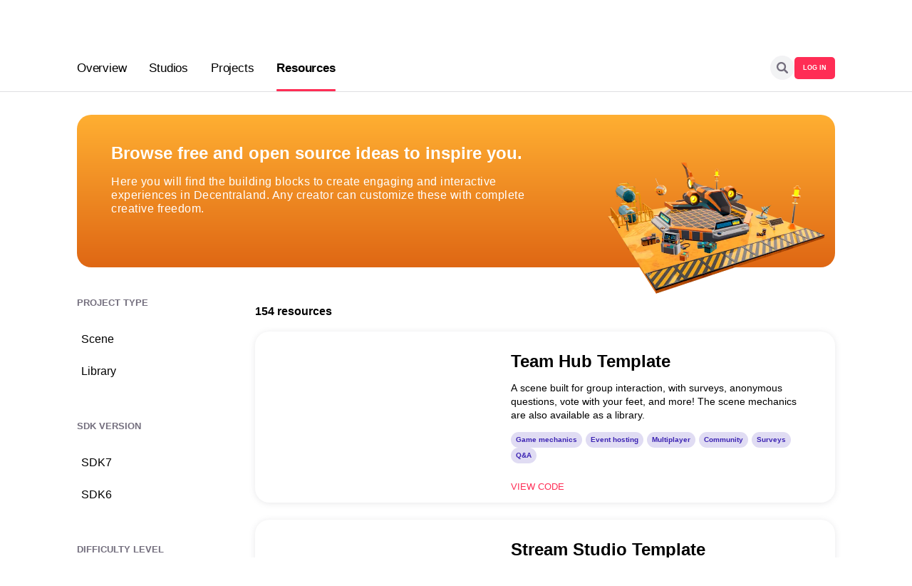

--- FILE ---
content_type: text/html; charset=utf-8
request_url: https://studios.decentraland.org/resources
body_size: 22978
content:
<!DOCTYPE html><html><head><meta charSet="utf-8"/><title>Decentraland Studios</title><link rel="icon" href="/favicon.ico"/><meta property="og:site_name" content="Decentraland Studios"/><meta property="og:type" content="website"/><meta property="og:url" content="https://studios.decentraland.org"/><meta property="twitter:url" content="https://studios.decentraland.org/"/><meta property="twitter:domain" content="studios.decentraland.org"/><meta name="twitter:card" content="summary_large_image"/><meta name="viewport" content="width=device-width, initial-scale=1, maximum-scale=1"/><meta name="google-site-verification" content="GsC7SYvV1UMqj0g5_0rWEMvTcp474fn8vKtSHQaZIm8"/><noscript><img height="1" width="1" style="display:none" src="https://www.facebook.com/tr?id=486890793629175&amp;ev=PageView&amp;noscript=1"/></noscript><meta property="og:title" content="Browse free and open source ideas to inspire you"/><meta property="og:description" content="Here you will find the building blocks to create engaging and interactive experiences in Decentraland. Any creator can customize these with complete creative freedom."/><meta property="og:image" content="https://studios.decentraland.org/images/banner_ideas.png"/><meta property="og:url" content="https://studios.decentraland.org/resources"/><meta property="twitter:url" content="https://studios.decentraland.org/resources"/><meta name="twitter:title" content="Browse free and open source ideas to inspire you"/><meta name="twitter:description" content="Here you will find the building blocks to create engaging and interactive experiences in Decentraland. Any creator can customize these with complete creative freedom."/><meta name="twitter:image" content="https://studios.decentraland.org/images/banner_ideas.png"/><link rel="canonical" href="https://studios.decentraland.org/resources"/><meta name="next-head-count" content="21"/><link rel="preconnect" href="/" crossorigin="anonymous"/><script id="plausible-init" data-nscript="beforeInteractive">window.plausible = window.plausible || function() { (window.plausible.q = window.plausible.q || []).push(arguments) }</script><link rel="preload" href="/_next/static/css/336d15ff3de16304.css" as="style"/><link rel="stylesheet" href="/_next/static/css/336d15ff3de16304.css" data-n-g=""/><link rel="preload" href="/_next/static/css/90b12e4415c081da.css" as="style"/><link rel="stylesheet" href="/_next/static/css/90b12e4415c081da.css" data-n-p=""/><noscript data-n-css=""></noscript><script defer="" nomodule="" src="/_next/static/chunks/polyfills-c67a75d1b6f99dc8.js"></script><script src="/_next/static/chunks/webpack-10557c4c8d2c46de.js" defer=""></script><script src="/_next/static/chunks/framework-50116e63224baba2.js" defer=""></script><script src="/_next/static/chunks/main-04feb11cdf877fd7.js" defer=""></script><script src="/_next/static/chunks/pages/_app-97f1e59dde486ce6.js" defer=""></script><script src="/_next/static/chunks/675-3171fbb66937b3d3.js" defer=""></script><script src="/_next/static/chunks/248-57269e76b0133b91.js" defer=""></script><script src="/_next/static/chunks/pages/resources-bc34eff2df821bc6.js" defer=""></script><script src="/_next/static/TuPEDsDCn6UviO3_29AJO/_buildManifest.js" defer=""></script><script src="/_next/static/TuPEDsDCn6UviO3_29AJO/_ssgManifest.js" defer=""></script></head><body><div id="__next"><div class="allocateNav"><!--$!--><template data-dgst="DYNAMIC_SERVER_USAGE"></template><!--/$--></div><div class="NavTabs_navTabs__j0kCF"><div class="NavTabs_barContainer__15Fun"><div class="NavTabs_tabsContainer__nopeC"><div class="NavTabs_navTab__4SGw1 ">Overview</div><div class="NavTabs_navTab__4SGw1 ">Studios</div><div class="NavTabs_navTab__4SGw1 ">Projects</div><div class="NavTabs_navTab__4SGw1 NavTabs_navTab--active__mKrFL">Resources<div class="NavTabs_active-bar__r7ulg"></div></div></div><div class="NavTabs_rightContainer__eKesy"><div class="SearchInputNav_searchContainer__L5YWk"><svg width="16" height="16" viewBox="0 0 16 16" fill="none" xmlns="http://www.w3.org/2000/svg" class="SearchInputNav_searchBtn__Gd4JE"><path fill-rule="evenodd" clip-rule="evenodd" d="M12.1325 10.2417L15.6084 13.7175C16.1305 14.2397 16.1305 15.0863 15.6084 15.6084C15.0862 16.1305 14.2396 16.1305 13.7175 15.6084L10.2415 12.1324C10.231 12.122 10.2224 12.1105 10.2138 12.0991C10.2071 12.0902 10.2004 12.0814 10.193 12.0731C9.15549 12.757 7.91364 13.1562 6.57803 13.1562C2.94506 13.1562 0 10.211 0 6.57809C0 2.94512 2.94512 0 6.57809 0C10.2111 0 13.1562 2.94512 13.1562 6.57816C13.1562 7.91371 12.757 9.15561 12.0731 10.1931C12.0814 10.2005 12.0902 10.2072 12.099 10.2138C12.1105 10.2225 12.122 10.2312 12.1325 10.2417ZM2.28035 6.57809C2.28035 8.95164 4.20448 10.8758 6.57809 10.8758C8.95158 10.8758 10.8758 8.95164 10.8758 6.57809C10.8758 4.20455 8.95158 2.28035 6.57809 2.28035C4.20455 2.28035 2.28035 4.20448 2.28035 6.57809Z" fill="#736E7D"></path></svg><input class="SearchInputNav_searchInput__oVVRj  " type="text" placeholder="Search..." value=""/></div><div class="button_primary button_primary--small">LOG IN</div></div></div></div><div class="ui container Home_container__bCOhY"><main class="Home_main__nLjiQ"><div class="BannerResources_container__BB6O9"><div class="BannerResources_leftPanel__Q5cNk"><div class="BannerResources_mainText__czw_I">Browse free and open source ideas to inspire you.</div><div class="BannerResources_smallText__LVAfE">Here you will find the building blocks to create engaging and interactive experiences in Decentraland. Any creator can customize these with complete creative freedom.</div></div><img alt="Browse free and open source ideas to inspire you." class="BannerResources_image__joUnQ" src="/images/banner_ideas.webp"/></div><div class="ResourcesList_container__oXds_"><div class="LayoutFilteredList_container__5EH1W"><div class="LayoutFilteredList_filtersContainer__6IsOs" style="display:none"><div class="LayoutFilteredList_filtersMobile_title__R0kS5">Filter results<svg width="14" height="14" viewBox="0 0 14 14" fill="none" xmlns="http://www.w3.org/2000/svg"><path fill-rule="evenodd" clip-rule="evenodd" d="M13.7056 1.77677C14.0961 1.38624 14.0961 0.753077 13.7056 0.362552L13.6372 0.294175C13.2467 -0.0963491 12.6135 -0.0963494 12.223 0.294175L6.99972 5.51743L1.77646 0.294175C1.38594 -0.0963497 0.752771 -0.0963494 0.362247 0.294175L0.29387 0.362552C-0.0966543 0.753076 -0.0966545 1.38624 0.29387 1.77677L5.51713 7.00002L0.293869 12.2233C-0.0966549 12.6138 -0.0966546 13.247 0.29387 13.6375L0.362247 13.7059C0.752771 14.0964 1.38594 14.0964 1.77646 13.7059L6.99972 8.48261L12.223 13.7059C12.6135 14.0964 13.2467 14.0964 13.6372 13.7059L13.7056 13.6375C14.0961 13.247 14.0961 12.6138 13.7056 12.2233L8.48231 7.00002L13.7056 1.77677Z" fill="#242129"></path></svg></div><div class="LayoutFilteredList_filtersMobile_container__iVG9Q"><div><div class="LayoutFilteredList_filtersType__2YJ23">PROJECT TYPE</div><div class="LayoutFilteredList_tag__aPaC_ LayoutFilteredList_tag_over__zxNpM ">Scene</div><div class="LayoutFilteredList_tag__aPaC_ LayoutFilteredList_tag_over__zxNpM ">Library</div></div><div><div class="LayoutFilteredList_filtersType__2YJ23">SDK VERSION</div><div class="LayoutFilteredList_tag__aPaC_ LayoutFilteredList_tag_over__zxNpM ">SDK7</div><div class="LayoutFilteredList_tag__aPaC_ LayoutFilteredList_tag_over__zxNpM ">SDK6</div></div><div><div class="LayoutFilteredList_filtersType__2YJ23">DIFFICULTY LEVEL</div><div class="LayoutFilteredList_tag__aPaC_ LayoutFilteredList_tag_over__zxNpM ">Easy</div><div class="LayoutFilteredList_tag__aPaC_ LayoutFilteredList_tag_over__zxNpM ">Intermediate</div><div class="LayoutFilteredList_tag__aPaC_ LayoutFilteredList_tag_over__zxNpM ">Hard</div></div><div><div class="LayoutFilteredList_filtersType__2YJ23">INTENTION</div><div class="LayoutFilteredList_tag__aPaC_ LayoutFilteredList_tag_over__zxNpM ">Game mechanic</div><div class="LayoutFilteredList_tag__aPaC_ LayoutFilteredList_tag_over__zxNpM ">Social mechanic</div><div class="LayoutFilteredList_tag__aPaC_ LayoutFilteredList_tag_over__zxNpM ">Event venue template</div></div></div><div class="LayoutFilteredList_filtersMobile_buttons__FNFCx"><span class="button_basic">CLEAR FILTERS</span><span class="button_primary">APPLY FILTERS</span></div></div><div class="LayoutFilteredList_listContainer__2SGs0"><div class="LayoutFilteredList_titleContainer__zDIa3"><span class="LayoutFilteredList_resultsCount__PQs7d">154<!-- --> resource<!-- -->s</span><span class="LayoutFilteredList_filtersButton__4p0Yt"><svg width="20" height="20" viewBox="0 0 20 20" fill="none" xmlns="http://www.w3.org/2000/svg"><g clip-path="url(#clip0_996_3980)"><path d="M8.33333 15H11.6667V13.3333H8.33333V15ZM2.5 5V6.66667H17.5V5H2.5ZM5 10.8333H15V9.16667H5V10.8333Z" fill="#FF2D55"></path></g><defs><clipPath id="clip0_996_3980"><rect width="20" height="20" fill="white"></rect></clipPath></defs></svg></span></div><div><div class="ResourceCard_container__eq5iD"><video class="ResourceCard_video__7n7He" loop="" muted="" playsinline="" preload="metadata"><source src="https://admin.dclstudios.org/assets/521bed51-a879-46e3-aa02-ddf0e972b282#t=0.001" type="video/mp4"/></video><div class="ResourceCard_info__DQjrz"><div class="ResourceCard_title__J5QeD">Team Hub Template</div><div class="ResourceCard_description__5ZBhQ">A scene built for group interaction, with surveys, anonymous questions, vote with your feet, and more! The scene mechanics are also available as a library.</div><div class="ResourceCard_tags__ZQaov"><div class="ResourceCard_tag__zfb_T">Game mechanics</div><div class="ResourceCard_tag__zfb_T">Event hosting</div><div class="ResourceCard_tag__zfb_T">Multiplayer</div><div class="ResourceCard_tag__zfb_T">Community</div><div class="ResourceCard_tag__zfb_T">Surveys</div><div class="ResourceCard_tag__zfb_T">Q&amp;A</div></div><div class="ResourceCard_buttons__MsQUl"><a class="button_basic" href="https://github.com/decentraland-scenes/teamhub-library" target="_blank" rel="noreferrer">VIEW CODE</a></div></div></div><div class="ResourceCard_container__eq5iD"><video class="ResourceCard_video__7n7He" loop="" muted="" playsinline="" preload="metadata"><source src="https://admin.dclstudios.org/assets/f56c81dd-ec93-46cc-b005-5f9ecdf5f284#t=0.001" type="video/mp4"/></video><div class="ResourceCard_info__DQjrz"><div class="ResourceCard_title__J5QeD">Stream Studio Template</div><div class="ResourceCard_description__5ZBhQ">A space made for experiencing live streaming events, with a large screen for projecting, photo-op spot, some chairs for speakers to sit on, placeholder images and text.</div><div class="ResourceCard_tags__ZQaov"><div class="ResourceCard_tag__zfb_T">Event hosting</div><div class="ResourceCard_tag__zfb_T">Streaming</div><div class="ResourceCard_tag__zfb_T">live</div><div class="ResourceCard_tag__zfb_T">interview</div><div class="ResourceCard_tag__zfb_T">show</div></div><div class="ResourceCard_buttons__MsQUl"><a class="button_basic" href="https://github.com/decentraland-scenes/stream-studio-template" target="_blank" rel="noreferrer">VIEW CODE</a></div></div></div><div class="ResourceCard_container__eq5iD"><video class="ResourceCard_video__7n7He" loop="" muted="" playsinline="" preload="metadata"><source src="https://admin.dclstudios.org/assets/ffd8ae00-2cb6-46dd-a1ab-b7972c44214f#t=0.001" type="video/mp4"/></video><div class="ResourceCard_info__DQjrz"><div class="ResourceCard_title__J5QeD">Party Pad Template</div><div class="ResourceCard_description__5ZBhQ">A fun place made for live streaming parties. Comes with a video screen, seats, two floors, links to social media, NFT and image placeholders to customize</div><div class="ResourceCard_tags__ZQaov"><div class="ResourceCard_tag__zfb_T">Event hosting</div><div class="ResourceCard_tag__zfb_T">Community</div><div class="ResourceCard_tag__zfb_T">Streaming</div><div class="ResourceCard_tag__zfb_T">Live</div><div class="ResourceCard_tag__zfb_T">Party</div></div><div class="ResourceCard_buttons__MsQUl"><a class="button_basic" href="https://github.com/decentraland-scenes/Party-Pad-Template" target="_blank" rel="noreferrer">VIEW CODE</a></div></div></div><div class="ResourceCard_container__eq5iD"><div class="ResourceCard_image_container__bTfFs"><img alt="Spooky House Template" src="https://admin.dclstudios.org/assets/7099482a-e884-4369-98ce-a51ea5258044?key=thumb" decoding="async" data-nimg="fill" class="ResourceCard_image__RgPR8" loading="lazy" style="position:absolute;height:100%;width:100%;left:0;top:0;right:0;bottom:0;color:transparent"/></div><div class="ResourceCard_info__DQjrz"><div class="ResourceCard_title__J5QeD">Spooky House Template</div><div class="ResourceCard_description__5ZBhQ">A creepy little house, ready to fill with whatever you want. Comes with placeholder images, links to social media, some eerie background sounds, and a chandelier that serves as a secret elevator.</div><div class="ResourceCard_tags__ZQaov"><div class="ResourceCard_tag__zfb_T">Spooky</div><div class="ResourceCard_tag__zfb_T">Horror</div><div class="ResourceCard_tag__zfb_T">Halloween</div><div class="ResourceCard_tag__zfb_T">House</div><div class="ResourceCard_tag__zfb_T">Fright</div><div class="ResourceCard_tag__zfb_T">Creepy</div></div><div class="ResourceCard_buttons__MsQUl"><a class="button_basic" href="https://github.com/decentraland-scenes/Spooky-House-Template" target="_blank" rel="noreferrer">VIEW CODE</a></div></div></div><div class="ResourceCard_container__eq5iD"><video class="ResourceCard_video__7n7He" loop="" muted="" playsinline="" preload="metadata"><source src="https://admin.dclstudios.org/assets/5756a180-e782-4763-9143-02c8ea334bda#t=0.001" type="video/mp4"/></video><div class="ResourceCard_info__DQjrz"><div class="ResourceCard_title__J5QeD">Cozy House Template</div><div class="ResourceCard_description__5ZBhQ">A modest little house, ready to fill with whatever you want. Comes with placeholder images, links to social media, ambient cricket sounds, and a rug elevator.</div><div class="ResourceCard_tags__ZQaov"><div class="ResourceCard_tag__zfb_T">House</div><div class="ResourceCard_tag__zfb_T">Template</div></div><div class="ResourceCard_buttons__MsQUl"><a class="button_basic" href="https://github.com/decentraland-scenes/cozy-house-template" target="_blank" rel="noreferrer">VIEW CODE</a></div></div></div><div style="text-align:center"><div class="button_primary mt-2 center">LOAD MORE</div></div></div></div></div></div></main></div><div class="FooterStudios_superContainer__PBgmQ"><div class="ui container"><div class="FooterStudios_container__sUWsV"><div class="FooterStudios_leftPanel__LtDqH"><div class="FooterStudios_studiosLogo__1oZjQ"></div><div class="FooterStudios_links__BEErq"><a class="FooterStudios_link__9nziA" href="/jobs">Jobs</a><a class="FooterStudios_link__9nziA" href="/studios">Studios</a><a class="FooterStudios_link__9nziA" href="/projects">Projects</a><a class="FooterStudios_link__9nziA" href="/resources">Resources</a><a class="button_primary--inverted FooterStudios_joinLink__UlKw5" href="https://forms.gle/nJicy4m5WcyzgBjS6" rel="noreferrer" target="_blank">JOIN OUR REGISTRY</a></div></div><div class="FooterStudios_rightPanel__f_Jjq"><div class="FooterStudios_textlight__4qHpT">An independent team supported by <a href="https://governance.decentraland.org/proposal/?id=5f962e70-22ef-11ee-8ace-3bf098daeebe" target="_blank" rel="noreferrer">Decentraland&#x27;s DAO</a> maintains this project.</div></div></div></div></div><!--$!--><template data-dgst="DYNAMIC_SERVER_USAGE"></template><!--/$--></div><script id="__NEXT_DATA__" type="application/json">{"props":{"pageProps":{"resources":[{"title":"Team Hub Template","tags":["Game mechanics","Event hosting","Multiplayer","Community","Surveys","Q\u0026A"],"github_link":"https://github.com/decentraland-scenes/teamhub-library","description":"A scene built for group interaction, with surveys, anonymous questions, vote with your feet, and more! The scene mechanics are also available as a library.","image_1":"a302b9f9-8e0c-4b99-9a7d-a728069e548f","play_link":null,"id":141,"video_1":"521bed51-a879-46e3-aa02-ddf0e972b282","sdk_version":"SDK7","scene_type":["Social mechanic","Event venue template","Scene template"],"difficulty_level":"Hard","date_updated":"2025-12-01T19:21:28.572Z","date_created":"2025-12-01T13:15:30.640Z","resource_type":"Scene"},{"title":"Stream Studio Template","tags":["Event hosting","Streaming","live","interview","show"],"github_link":"https://github.com/decentraland-scenes/stream-studio-template","description":"A space made for experiencing live streaming events, with a large screen for projecting, photo-op spot, some chairs for speakers to sit on, placeholder images and text.","image_1":"337ac220-c06b-4805-8b54-a576822bb438","play_link":null,"id":140,"video_1":"f56c81dd-ec93-46cc-b005-5f9ecdf5f284","sdk_version":"SDK7","scene_type":["Event venue template","Social mechanic","Scene template"],"difficulty_level":"Easy","date_updated":"2025-12-01T11:31:46.030Z","date_created":"2025-12-01T11:30:27.042Z","resource_type":"Scene"},{"title":"Party Pad Template","tags":["Event hosting","Community","Streaming","Live","Party"],"github_link":"https://github.com/decentraland-scenes/Party-Pad-Template","description":"A fun place made for live streaming parties. Comes with a video screen, seats, two floors, links to social media, NFT and image placeholders to customize","image_1":"227cb3fe-27e7-4cc5-8a77-a155ce9c9d3d","play_link":null,"id":139,"video_1":"ffd8ae00-2cb6-46dd-a1ab-b7972c44214f","sdk_version":"SDK7","scene_type":["Event venue template","Scene template"],"difficulty_level":"Easy","date_updated":"2025-12-01T13:45:48.785Z","date_created":"2025-11-10T17:39:25.863Z","resource_type":"Scene"},{"title":"Spooky House Template","tags":["Spooky","Horror","Halloween","House","Fright","Creepy"],"github_link":"https://github.com/decentraland-scenes/Spooky-House-Template","description":"A creepy little house, ready to fill with whatever you want. Comes with placeholder images, links to social media, some eerie background sounds, and a chandelier that serves as a secret elevator.","image_1":"7099482a-e884-4369-98ce-a51ea5258044","play_link":null,"id":138,"video_1":null,"sdk_version":"SDK7","scene_type":["Event venue template","Scene template"],"difficulty_level":"Easy","date_updated":"2025-10-20T21:30:58.597Z","date_created":"2025-10-20T21:23:52.923Z","resource_type":"Scene"},{"title":"Cozy House Template","tags":["House","Template"],"github_link":"https://github.com/decentraland-scenes/cozy-house-template","description":"A modest little house, ready to fill with whatever you want. Comes with placeholder images, links to social media, ambient cricket sounds, and a rug elevator.","image_1":"51f890e8-51a2-4823-aaab-820cebfb28cf","play_link":null,"id":137,"video_1":"5756a180-e782-4763-9143-02c8ea334bda","sdk_version":"SDK7","scene_type":["Social mechanic","Scene template"],"difficulty_level":"Easy","date_updated":"2025-11-03T15:40:16.874Z","date_created":"2025-10-17T17:41:55.500Z","resource_type":"Scene"},{"title":"Art Gallery Template","tags":["Art","Gallery","Modern","NFTs","Contemporary","Exhibition"],"github_link":"https://github.com/decentraland-scenes/art-gallery-template","description":"A modern contemporary art gallery, ready to fill with paintings and sculptures. Comes with placeholder images, links to social media, ambient music, and an elevator.","image_1":"d41286e1-1e85-4a9b-a335-7badbeb1aebf","play_link":null,"id":136,"video_1":"37b1cef2-e1a1-44d8-82d1-5c83095deb0d","sdk_version":"SDK7","scene_type":["Event venue template","Scene template"],"difficulty_level":"Easy","date_updated":"2025-08-29T17:12:05.173Z","date_created":"2025-08-29T16:53:10.342Z","resource_type":"Scene"},{"title":"Data From Spreadsheet","tags":["Event hosting","Music","Community","Live Events","Spreadsheet"],"github_link":"https://github.com/nearnshaw/Recording_Studio","description":"This scene reads data from a Google spreadsheet, making it super easy to update content without redeploying.\nSwitch artist to display name and a wearable on display.","image_1":null,"play_link":null,"id":135,"video_1":"3324a9ee-3eac-407c-9b47-2acef10d24fe","sdk_version":"SDK7","scene_type":["Social mechanic","Event venue template"],"difficulty_level":"Intermediate","date_updated":null,"date_created":"2025-08-20T19:00:29.470Z","resource_type":"Scene"},{"title":"MVFW Runway","tags":["Event hosting","camera","fashion","video","event"],"github_link":"https://github.com/decentraland-scenes/example-runway-mvfw25","description":"This is the main runway scene used on the Metaverse Fashion Week, including animated cinematic cameras, NPC avatars, irregularly-shaped video screens, scheduling mechanics, and more.","image_1":null,"play_link":null,"id":133,"video_1":"72f5d3a2-ca3f-403c-87f1-b781a876f007","sdk_version":"SDK7","scene_type":["Social mechanic"],"difficulty_level":"Intermediate","date_updated":null,"date_created":"2025-04-26T13:40:06.195Z","resource_type":"Scene"},{"title":"Clap Claim Dispenser","tags":["Game mechanics","Event hosting","Rewards","Wearables","Emotes"],"github_link":"https://github.com/decentraland/sdk7-goerli-plaza/tree/main/clap-claim-dispenser","description":"This scene focuses on a mechanic used on Metaverse Fashion Week. Players must perform the clap emote while standing on an area in order to claim a wearable NFT.","image_1":null,"play_link":" decentraland://?realm=https://sdk-team-cdn.decentraland.org/ipfs/goerli-plaza-main-latest\u0026position=78,2","id":132,"video_1":"355cb799-afa9-43ee-8ce6-717899626dcc","sdk_version":"SDK7","scene_type":["Game mechanic","Social mechanic"],"difficulty_level":"Intermediate","date_updated":null,"date_created":"2025-04-26T13:36:53.344Z","resource_type":"Scene"},{"title":"Dance Floor MVFW","tags":["Game mechanics","Event hosting","Multiplayer","Community"],"github_link":"https://github.com/decentraland/sdk7-goerli-plaza/tree/main/dance-floor-mvfw","description":"This scene focuses on a mechanic from Metaverse Fashion Week 2025. The dance floor lights up when players step on it. There are also automatic patterns and animations with the floor lights.","image_1":null,"play_link":" decentraland://?realm=https://sdk-team-cdn.decentraland.org/ipfs/goerli-plaza-main-latest\u0026position=77,2","id":131,"video_1":"78776c6e-5561-4e7d-9dde-428e94de653a","sdk_version":"SDK7","scene_type":["Game mechanic","Social mechanic"],"difficulty_level":"Intermediate","date_updated":null,"date_created":"2025-04-26T13:34:10.890Z","resource_type":"Scene"},{"title":"Cinematic Mode","tags":["Game mechanics","Camera","Events"],"github_link":"https://github.com/decentraland-scenes/example-virtual-camera","description":"This example shows how to control the camera and point it in cinematic angles for very cool effects. This also enables all kinds of different gameplay mechanics.","image_1":null,"play_link":null,"id":130,"video_1":"9110a9ea-241e-4d73-9f9f-58be514aa15b","sdk_version":"SDK7","scene_type":["Game mechanic","Social mechanic"],"difficulty_level":"Intermediate","date_updated":"2025-04-26T13:30:11.024Z","date_created":"2025-04-26T13:28:32.576Z","resource_type":"Scene"},{"title":"Photo Mural","tags":["Game mechanics","Event hosting","Community","Photos","Social mechanic"],"github_link":" https://github.com/decentraland/sdk7-goerli-plaza/tree/main/photo-mural","description":"This scene obtains all public Camera captures taken by users in a specific set of coordinates, and displays them in a fun reel. Set it up to show pictures taken in your scene!","image_1":null,"play_link":" decentraland://?realm=https://sdk-team-cdn.decentraland.org/ipfs/goerli-plaza-main-latest\u0026position=77,-8","id":129,"video_1":"3f5feb44-f5f8-4679-952a-e57c6b30a0ec","sdk_version":"SDK7","scene_type":["Social mechanic"],"difficulty_level":"Intermediate","date_updated":"2025-04-26T13:24:37.623Z","date_created":"2025-04-22T19:10:23.066Z","resource_type":"Scene"},{"title":"Green Screen","tags":["Event hosting","Community"],"github_link":"https://github.com/decentraland-scenes/greenScreenSDK7","description":"A simple scene enclosed in green walls, ideal for video post-processing. You can swap the color green for others.","image_1":null,"play_link":null,"id":128,"video_1":"692cd795-c5bf-4f52-94b5-191846e81474","sdk_version":"SDK7","scene_type":["Social mechanic"],"difficulty_level":"Easy","date_updated":"2025-03-24T14:01:55.348Z","date_created":"2025-03-20T18:35:45.970Z","resource_type":"Scene"},{"title":"Donation Box","tags":["Crypto libraries"],"github_link":"https://github.com/decentraland/sdk7-goerli-plaza/tree/main/Donation-Box","description":"A simple example that asks the player for donations in MANA. Clicking the donation box opens a UI that then interacts with your wallet. This uses the Crypto Toolkit library to make the transaction.","image_1":"d2d54eca-af8c-48cb-802a-83a353d64026","play_link":"decentraland://?realm=https://sdk-team-cdn.decentraland.org/ipfs/goerli-plaza-main-latest\u0026position=83,-5","id":127,"video_1":null,"sdk_version":"SDK7","scene_type":["Game mechanic"],"difficulty_level":"Intermediate","date_updated":null,"date_created":"2025-03-20T18:17:01.362Z","resource_type":"Scene"},{"title":"Paid button","tags":null,"github_link":"https://github.com/decentraland/sdk7-goerli-plaza/tree/main/Paid-Button","description":"A simple example that asks the player to send MANA for a door to open. This uses the Crypto Toolkit library to make the transaction.","image_1":"117fede9-eb7c-4c3c-9ccf-f29ec23b604e","play_link":"decentraland://?realm=https://sdk-team-cdn.decentraland.org/ipfs/goerli-plaza-main-latest\u0026position=83,-6","id":126,"video_1":null,"sdk_version":"SDK7","scene_type":["Game mechanic"],"difficulty_level":"Intermediate","date_updated":null,"date_created":"2025-03-20T18:14:38.056Z","resource_type":"Scene"},{"title":"Crypto Toolkit","tags":["Crypto libraries","APIs"],"github_link":"https://github.com/decentraland/dcl-crypto-toolkit","description":"Easy functions for interacting with the Ethereum blockchain. Check for token ownership and balance, transfer funds, sign messages, or carry out transactions.","image_1":"66d4e47c-083e-4243-826f-7a3114e99baf","play_link":null,"id":125,"video_1":null,"sdk_version":"SDK7","scene_type":null,"difficulty_level":"Intermediate","date_updated":"2025-03-20T18:07:02.735Z","date_created":"2025-03-20T18:06:05.551Z","resource_type":"Library"},{"title":"Recall Rush","tags":["Game mechanics","Minigame"],"github_link":"https://github.com/decentraland-scenes/example-recall-rush","description":"A minigame inspired on the classic Simon Says, where players need to remember a sequence of notes and colors that gets longer on every round.","image_1":null,"play_link":"decentraland://?position=36,86","id":124,"video_1":"c2a054f0-f95d-4883-8b56-fd8893f514cc","sdk_version":"SDK7","scene_type":["Game mechanic"],"difficulty_level":"Hard","date_updated":"2024-12-10T21:22:04.576Z","date_created":"2024-12-10T21:15:24.773Z","resource_type":"Scene"},{"title":"Minesweeper","tags":["Game mechanics"],"github_link":"https://github.com/decentraland-scenes/example-minesweeper","description":"A minigame inspired in the classic minesweeper, use logic to find the hidden mines. The scene includes several difficulty levels and a polished feel.","image_1":null,"play_link":"decentraland://?position=-30,3","id":123,"video_1":"06344e6a-862c-43d3-a5aa-2e63465f4b49","sdk_version":"SDK7","scene_type":["Game mechanic"],"difficulty_level":"Hard","date_updated":"2024-12-10T21:18:01.933Z","date_created":"2024-12-10T21:06:42.730Z","resource_type":"Scene"},{"title":"Salad Slash","tags":["Game mechanics","Minigame","Physics"],"github_link":"https://github.com/decentraland-scenes/example-salad-slash","description":"A minigame where players need to use slash vegetables in half and avoid bombs. The scene includes an escalating difficulty curve and a polished feel","image_1":null,"play_link":"decentraland://?position=17,-114","id":122,"video_1":"0a87c4bd-ce88-4fdb-a63e-35bafae11694","sdk_version":"SDK7","scene_type":["Game mechanic"],"difficulty_level":"Hard","date_updated":"2024-12-10T21:18:14.512Z","date_created":"2024-12-10T21:00:37.669Z","resource_type":"Scene"},{"title":"Mosaic Mania","tags":["Game mechanics","Minigame"],"github_link":"https://github.com/decentraland-scenes/example-mosaic-mania","description":"A minigame based on Tetris. The scene includes an escalating difficulty curve and a polished feel.","image_1":null,"play_link":"decentraland://?position=-121,-59","id":121,"video_1":"ff4027b4-5a4b-4a02-a431-f75a88eddbd9","sdk_version":"SDK7","scene_type":["Game mechanic"],"difficulty_level":"Hard","date_updated":"2024-12-10T21:18:27.535Z","date_created":"2024-12-10T20:46:14.230Z","resource_type":"Scene"},{"title":"Memory Grid","tags":["Game mechanics","Minigame"],"github_link":"https://github.com/decentraland-scenes/example-memory-grid","description":"A minigame where players need to remember the arrangement of a few tiles and then repeat it. The scene includes several difficulty levels and a polished feel.","image_1":null,"play_link":"decentraland://?position=81,-30","id":120,"video_1":"2b882155-f807-4e5a-b321-9d113be39071","sdk_version":"SDK7","scene_type":["Game mechanic"],"difficulty_level":"Hard","date_updated":"2024-12-10T21:18:39.520Z","date_created":"2024-12-10T20:42:09.310Z","resource_type":"Scene"},{"title":"Word Search","tags":["Game mechanics","Minigame"],"github_link":"https://github.com/decentraland-scenes/example-word-search","description":"A minigame where players need to find hidden words. The scene generates boards randomly based on some pre-set lists of words.","image_1":null,"play_link":"decentraland://?position=-75,-46","id":119,"video_1":"353567b5-3cae-4901-a8f7-b8de9562c45c","sdk_version":"SDK7","scene_type":["Game mechanic"],"difficulty_level":"Hard","date_updated":"2024-12-10T21:19:08.752Z","date_created":"2024-12-10T20:36:41.797Z","resource_type":"Scene"},{"title":"Tower of Hanoi","tags":["Game mechanics","minigame"],"github_link":"https://github.com/decentraland-scenes/example-tower-of-hanoi","description":"A minigame where players need to use logic to reorder piled disks. The scene includes several difficulty levels and a polished feel.","image_1":null,"play_link":"decentraland://?position=61,-22","id":118,"video_1":"0e94815f-8765-424d-a04c-f51f19ef7a61","sdk_version":"SDK7","scene_type":["Game mechanic"],"difficulty_level":"Hard","date_updated":"2024-12-10T21:19:24.057Z","date_created":"2024-12-10T20:28:23.930Z","resource_type":"Scene"},{"title":"Dialogic","tags":["Game mechanics","NPCs","Dialog"],"github_link":"https://github.com/dapp-craft/dialogic-scene","description":"A full game based on conversations with NPCs. Debate, refute arguments, point out fallacies. The game includes complex dialog trees and mechanics.","image_1":"4b22e316-c6ba-4c53-946c-a0bea4707f05","play_link":"https://decentraland.org/play/?realm=dialogic.dcl.eth\u0026position=3%2C87","id":117,"video_1":null,"sdk_version":"SDK7","scene_type":["Game mechanic"],"difficulty_level":"Hard","date_updated":"2024-08-13T17:18:22.451Z","date_created":"2024-08-13T17:17:30.013Z","resource_type":"Scene"},{"title":"Decentraland Novel Engine","tags":["Game mechanics","NPCs","Dialog"],"github_link":"https://github.com/dapp-craft/decentraland-novel-engine","description":"This workflow uses Articy to build complex dialog trees visually, allowing the player to chose different answers and have elaborate mechanics. Used by Dialogic.","image_1":"14155d6e-b785-470a-8973-c302bb5df3ab","play_link":"https://decentraland.org/play/?realm=dialogic.dcl.eth\u0026position=3%2C87","id":116,"video_1":null,"sdk_version":"SDK7","scene_type":["Game mechanic"],"difficulty_level":"Intermediate","date_updated":null,"date_created":"2024-08-13T17:12:40.902Z","resource_type":"Library"},{"title":"Space Traitor","tags":["Game mechanics","Multiplayer"],"github_link":"https://github.com/decentraland-scenes/Space-Traitor","description":"A multiplayer game where one player is assigned the secret role of traitor and other players need to find who it is. Uses Colyseus to build matches and sync all palyers.","image_1":null,"play_link":"https://decentraland.org/play/?position=-73%2C-49\u0026realm=mannakia.dcl.eth","id":115,"video_1":"00cefcb7-937d-4fa4-928d-3607887e9a9f","sdk_version":"SDK7","scene_type":["Game mechanic","Social mechanic"],"difficulty_level":"Hard","date_updated":null,"date_created":"2024-07-25T17:07:42.042Z","resource_type":"Scene"},{"title":"DCL University","tags":["Event hosting","Community","Streaming"],"github_link":" https://github.com/liveteach","description":"An open source live presenting/coaching facility. Built for contributors to the project and the wider Decentraland Community who wish to teach live classes on LAND in Genesis City, or in DCL Worlds.","image_1":null,"play_link":"https://decentraland.org/play/?realm=liveteach.dcl.eth","id":114,"video_1":"a64bd5f2-54c8-4eea-b79c-1d5119af274c","sdk_version":"SDK7","scene_type":["Social mechanic"],"difficulty_level":"Intermediate","date_updated":"2024-07-16T19:18:16.460Z","date_created":"2024-06-05T15:42:54.392Z","resource_type":"Scene"},{"title":"In World Builder","tags":["Community","Editor"],"github_link":"https://github.com/Decentraland-DAO/iwb-3d-wip","description":"The In World Builder is an intuitive, no-code tool for content creation, making it accessible to creators of all skill levels. It features a drag-and-drop interface, real-time collaboration, and a comprehensive asset library, including custom uploads.","image_1":null,"play_link":"  https://decentraland.org/play/?realm=https%3A%2F%2Fworlds.dcl-iwb.co%2Fworld%2FBuilderWorld.dcl.eth","id":113,"video_1":"2a5e319c-7976-4487-991d-5c140c8b7534","sdk_version":"SDK7","scene_type":["Game mechanic"],"difficulty_level":"Easy","date_updated":"2024-08-13T17:05:49.946Z","date_created":"2024-06-05T15:39:23.160Z","resource_type":"Library"},{"title":"Atari Arcade Cabinets","tags":["Game mechanics"],"github_link":"https://github.com/decentraland/sdk7-goerli-plaza/tree/main/atari-arcade-cabinets","description":"A series of cabinets with vintage breakout games. Walk up close to a machine and click to start a game, then use E and F to steer.","image_1":null,"play_link":"decentraland://?realm=https://sdk-team-cdn.decentraland.org/ipfs/goerli-plaza-main-latest\u0026position=74,11","id":112,"video_1":"3889df29-2203-43cf-a4dd-83b3406aef69","sdk_version":"SDK7","scene_type":["Game mechanic"],"difficulty_level":"Intermediate","date_updated":"2024-12-16T20:26:35.135Z","date_created":"2024-05-06T14:34:57.962Z","resource_type":"Scene"},{"title":"Simple Giveaway Scene","tags":["Event hosting","Wearables","Rewards","NFTs"],"github_link":"https://github.com/decentraland/sdk7-goerli-plaza/tree/main/simple-giveaway-scene","description":"A scene that rewards you with a wearable each time you visit for at least a minute, one per day for three days.","image_1":null,"play_link":"decentraland://?realm=https://sdk-team-cdn.decentraland.org/ipfs/goerli-plaza-main-latest\u0026position=83,-4","id":111,"video_1":"4a984bcf-3a9e-4d4a-a576-e5716d55fe13","sdk_version":"SDK7","scene_type":["Social mechanic"],"difficulty_level":"Intermediate","date_updated":"2024-12-16T20:26:15.012Z","date_created":"2024-05-06T14:30:37.382Z","resource_type":"Scene"},{"title":"NFT Museum","tags":["Event hosting","NFTs","Community","Museum","Template"],"github_link":"https://github.com/decentraland/sdk7-goerli-plaza/tree/main/NFT-Museum","description":"A template scene to hang NFT art. It includes a building with several floors, an elevator, and music streaming.","image_1":null,"play_link":"decentraland://?realm=https://sdk-team-cdn.decentraland.org/ipfs/goerli-plaza-main-latest\u0026position=85,-8","id":110,"video_1":"23c0355d-df95-4329-9324-f1cb7d055e8a","sdk_version":"SDK7","scene_type":["Event venue template"],"difficulty_level":"Intermediate","date_updated":"2024-12-16T20:26:07.681Z","date_created":"2024-05-06T14:27:59.629Z","resource_type":"Scene"},{"title":"Ratscape","tags":["Game mechanics","Physics","Puzzle","Teleport","Levels"],"github_link":"https://github.com/decentraland-scenes/Metadyne-Labs-Ratscape","description":"A 3D Puzzle game, with mechanics much like Portal. This 13-level game takes you through increasingly difficult challenges, including teleporting, lasers, platforms, and evil robots","image_1":null,"play_link":"https://decentraland.org/play/?realm=MetadyneLabs.dcl.eth\u0026position=1%2C-1","id":109,"video_1":"cfd1644d-078c-4019-8c90-bc88a8175fd8","sdk_version":"SDK7","scene_type":["Game mechanic"],"difficulty_level":"Hard","date_updated":"2024-04-09T18:18:55.450Z","date_created":"2024-04-08T19:02:44.497Z","resource_type":"Scene"},{"title":"Infinity Engine","tags":["Game mechanics","Physics","Infinity engine","Race","Speed"],"github_link":"https://github.com/Vroomway/InfinityEngine-2","description":"Simulate endless space by moving the world around the player. This physics based demo lets you race around a course and play in a skate park. Use this scene as a template!","image_1":null,"play_link":"https://decentraland.zone/play/?NETWORK=sepolia\u0026position=0%2C0\u0026realm=worlds-content-server.decentraland.zone%2Fworld%2Finfinityengine.dcl.eth","id":108,"video_1":"b96bda07-345a-47c1-8b3c-92d45f8dcac3","sdk_version":"SDK7","scene_type":["Game mechanic"],"difficulty_level":"Hard","date_updated":"2024-04-09T18:18:37.974Z","date_created":"2024-04-05T20:36:50.947Z","resource_type":"Scene"},{"title":"Reward claim Dispenser","tags":["Game mechanics","Community","Wearables","Airdrop","Claim","dispenser","emotes","rewards"],"github_link":"https://github.com/decentraland/sdk7-goerli-plaza/tree/main/reward-claim","description":"A scene that lets players claim wearables. It uses the Rewards Server, with free Goerli wearables, but can just as well serve real ones. It optionally uses a captcha check.","image_1":null,"play_link":"decentraland://?realm=https://sdk-team-cdn.decentraland.org/ipfs/goerli-plaza-main-latest\u0026position=82%2C-6","id":107,"video_1":"44422ac9-60ab-40c0-9c3e-42dfeb22ac88","sdk_version":"SDK7","scene_type":["Game mechanic","Social mechanic"],"difficulty_level":"Intermediate","date_updated":"2026-01-08T17:33:16.505Z","date_created":"2024-02-16T18:21:17.078Z","resource_type":"Scene"},{"title":"UI Feedback","tags":["UI","Game mechanics"],"github_link":"https://github.com/decentraland/sdk7-goerli-plaza/tree/main/ui-animations","description":"A scene with several well polished UI mechanics, showing different 2D animations. Including transitions, sprites, expanding menus, progress bars, custom fonts from an image, etc.","image_1":null,"play_link":"decentraland://?realm=https://sdk-team-cdn.decentraland.org/ipfs/goerli-plaza-main-latest\u0026position=72%2C-1","id":106,"video_1":"97eb224f-3889-4098-805e-a301442a853d","sdk_version":"SDK7","scene_type":["Game mechanic"],"difficulty_level":"Intermediate","date_updated":"2024-12-16T20:25:38.923Z","date_created":"2024-01-31T14:00:04.400Z","resource_type":"Scene"},{"title":"Mika's Kitchen","tags":["Game mechanics","Multiplayer"],"github_link":"https://github.com/decentraland-scenes/Mikas-kitchen-SDK7","description":"A dinner-dash style scene, for multiple players. Customers come in and ask for food and drinks, and you have to serve them fast. All entities are synced w other players.","image_1":"c0deb328-fa02-489b-a647-125083ae8c85","play_link":"https://decentraland.zone/play/?NETWORK=sepolia\u0026position=0%2C0\u0026realm=worlds-content-server.decentraland.zone%2Fworld%2Fmikakitchen.dcl.eth","id":105,"video_1":"f10c67b3-1cdd-46b2-aa62-1ea7cedaf126","sdk_version":"SDK7","scene_type":["Game mechanic"],"difficulty_level":"Hard","date_updated":"2024-01-17T14:10:09.804Z","date_created":"2024-01-17T14:00:03.617Z","resource_type":"Scene"},{"title":"100 Avatars Garden","tags":["Game mechanics","Wearables","Rewards"],"github_link":"https://github.com/PolygonalMind/dcl-AvatarGarden-release/tree/main","description":"A complete and well-polished scene with minigames, leaderboards, NPCs and wearable give-aways. Players claim wearables by playing 3 different minigames, one per each day they play.","image_1":null,"play_link":"https://play.decentraland.org/?position=-55%2C-121\u0026realm=baldr","id":104,"video_1":"fc99f014-a066-4486-a817-088ad8f911b8","sdk_version":"SDK7","scene_type":["Game mechanic"],"difficulty_level":"Hard","date_updated":"2024-07-18T18:43:47.203Z","date_created":"2024-01-10T14:43:27.312Z","resource_type":"Scene"},{"title":"Advanced Avatar Swap","tags":["Game mechanics"],"github_link":"https://github.com/decentraland/sdk7-goerli-plaza/tree/main/advanced-avatar-swap","description":"Replace the player's avatar with two 3D models (legs \u0026 waist-up). Click spheres to switch teams.","image_1":null,"play_link":"decentraland://?realm=https://sdk-team-cdn.decentraland.org/ipfs/goerli-plaza-main-latest\u0026position=76,-7","id":103,"video_1":"ce275048-01aa-4156-952e-33944f890b16","sdk_version":"SDK7","scene_type":["Game mechanic"],"difficulty_level":"Intermediate","date_updated":"2024-12-16T20:25:16.041Z","date_created":"2023-12-22T14:19:39.126Z","resource_type":"Scene"},{"title":"Land flipper P2P","tags":["Game mechanics","Multiplayer"],"github_link":"https://github.com/decentraland/sdk7-goerli-plaza/tree/main/land-flipper","description":"Tiles change color when you walk on them. The scene uses serverless multiplayer to sync these changes P2P with all players there.","image_1":null,"play_link":"decentraland://?realm=https://sdk-team-cdn.decentraland.org/ipfs/goerli-plaza-main-latest\u0026position=84%2C-8","id":102,"video_1":"dcc077f2-67c4-4a59-93bf-138c66a081a0","sdk_version":"SDK7","scene_type":["Game mechanic","Social mechanic"],"difficulty_level":"Easy","date_updated":"2024-12-16T20:24:55.345Z","date_created":"2023-12-13T13:02:01.858Z","resource_type":"Scene"},{"title":"Droid scene","tags":["Game mechanics"],"github_link":"https://github.com/decentraland/sdk7-goerli-plaza/tree/main/droid-scene","description":"A simple scene built combining the graphical editor with the Utils library. The floating droid flees from the player to a random location every time the player gets near.","image_1":null,"play_link":"decentraland://?realm=https://sdk-team-cdn.decentraland.org/ipfs/goerli-plaza-main-latest\u0026position=81,-3","id":101,"video_1":"82c6b582-5bd2-4cf6-8e7f-5b1137f33be4","sdk_version":"SDK7","scene_type":["Game mechanic"],"difficulty_level":"Easy","date_updated":"2024-12-16T20:24:42.164Z","date_created":"2023-12-04T12:30:20.412Z","resource_type":"Scene"},{"title":"Validate Player Authenticity","tags":["Server","Game mechanics","Security"],"github_link":"https://github.com/decentraland/sdk7-goerli-plaza/tree/main/validate-player-authenticity","description":"A scene that uses a server to validate signatures to ensure the request comes from a Decentraland scene hosted in the catalyst network. It can also check player coordinates and realm.","image_1":"ea82138f-19b3-4ac4-a80f-4a9c458e5486","play_link":"decentraland://?realm=https://sdk-team-cdn.decentraland.org/ipfs/goerli-plaza-main-latest\u0026position=80%2C-7","id":100,"video_1":null,"sdk_version":"SDK7","scene_type":["Game mechanic"],"difficulty_level":"Hard","date_updated":"2024-12-16T20:24:27.099Z","date_created":"2023-11-23T19:54:20.568Z","resource_type":"Scene"},{"title":"Leaderboard from API","tags":["Game mechanics","APIs"],"github_link":"https://github.com/decentraland/sdk7-goerli-plaza/tree/main/leader-board","description":"A scene that hosts its own server to keep track of player scores. Click on the dog as many times as you can in 10 seconds and register a high score. The server includes some anti-cheating measures.","image_1":"0451b124-5720-4845-825d-151de02bea60","play_link":"decentraland://?realm=https://sdk-team-cdn.decentraland.org/ipfs/goerli-plaza-main-latest\u0026position=80%2C9","id":99,"video_1":null,"sdk_version":"SDK7","scene_type":["Game mechanic"],"difficulty_level":"Intermediate","date_updated":"2024-12-16T20:24:02.393Z","date_created":"2023-11-01T19:30:36.237Z","resource_type":"Scene"},{"title":"Guestbook API","tags":["Community","UI","Server","Event hosting"],"github_link":"https://github.com/decentraland/sdk7-goerli-plaza/tree/main/guest-book-api","description":"A scene that hosts its own server to keep track of all the players that signed a guestbook.","image_1":"7b266d6e-0342-448c-a277-f8392ed5dbd0","play_link":"decentraland://?realm=https://sdk-team-cdn.decentraland.org/ipfs/goerli-plaza-main-latest\u0026position=81%2C-9","id":98,"video_1":null,"sdk_version":"SDK7","scene_type":["Social mechanic"],"difficulty_level":"Intermediate","date_updated":"2024-12-16T20:23:49.813Z","date_created":"2023-11-01T19:26:04.331Z","resource_type":"Scene"},{"title":"Translocator device with Cannon.js","tags":["Game mechanics","Physics","Teleporting"],"github_link":"https://github.com/decentraland/sdk7-goerli-plaza/tree/main/translocator","description":"Throw this device and teleport to its landing location. It uses physics to control the bouncing of the device with the cannon.js library. Use the mouse button to throw and recover, E to teleport.","image_1":null,"play_link":"decentraland://?realm=https://sdk-team-cdn.decentraland.org/ipfs/goerli-plaza-main-latest\u0026position=79,6","id":96,"video_1":"631af59a-79d1-46f9-a1e9-12abfa8b2329","sdk_version":"SDK7","scene_type":["Game mechanic"],"difficulty_level":"Intermediate","date_updated":"2024-12-16T20:23:27.081Z","date_created":"2023-10-27T16:02:56.529Z","resource_type":"Scene"},{"title":"Car + Physics with Cannon.js","tags":["Game mechanics","Physics"],"github_link":"https://github.com/decentraland/sdk7-goerli-plaza/tree/main/cannon-car-example-scene","description":"This scenes uses physics to control a car and a stack of boxes with the cannon.js library. Use E and F to steer the car, and the left mouse button to advance. Steer the car into the boxes!","image_1":null,"play_link":"decentraland://?realm=https://sdk-team-cdn.decentraland.org/ipfs/goerli-plaza-main-latest\u0026position=72,6","id":95,"video_1":"69a560f4-c870-4d3f-a118-551bb446425e","sdk_version":"SDK7","scene_type":["Game mechanic"],"difficulty_level":"Intermediate","date_updated":"2024-12-16T20:23:10.213Z","date_created":"2023-10-27T15:59:20.035Z","resource_type":"Scene"},{"title":"Balls with Cannon.js","tags":["Physics","Game mechanics"],"github_link":"https://github.com/decentraland/sdk7-goerli-plaza/tree/main/cannon-example-scene","description":"This scenes uses physics to control the bouncing of balls with the cannon.js library","image_1":null,"play_link":"decentraland://?realm=https://sdk-team-cdn.decentraland.org/ipfs/goerli-plaza-main-latest\u0026position=82,1","id":94,"video_1":"864649ec-6e9f-49c9-9f45-5faca8c5eb2e","sdk_version":"SDK7","scene_type":["Game mechanic"],"difficulty_level":"Intermediate","date_updated":"2024-12-16T20:22:58.857Z","date_created":"2023-10-27T15:56:15.461Z","resource_type":"Scene"},{"title":"Pixel Mural from API","tags":["Game mechanics","APIs","Multiplayer"],"github_link":"https://github.com/decentraland/sdk7-goerli-plaza/tree/main/Pixel-Canvas-API","description":"A mural made of 16 x 16 pixels that can be painted any color. Changes are stored in a server, so that players can paint together and see the same picture.","image_1":"6ee592ba-6d0c-4373-be94-35ba6b573173","play_link":"decentraland://?realm=https://sdk-team-cdn.decentraland.org/ipfs/goerli-plaza-main-latest\u0026position=81,-8","id":93,"video_1":null,"sdk_version":"SDK7","scene_type":["Social mechanic"],"difficulty_level":"Intermediate","date_updated":"2024-12-16T20:22:31.775Z","date_created":"2023-10-27T15:36:34.587Z","resource_type":"Scene"},{"title":"Piano Floor","tags":["Game mechanics","Multiplayer","MessageBus","Music"],"github_link":"https://github.com/decentraland/sdk7-goerli-plaza/tree/main/piano-floor","description":"Play music by walking on this piano. This scene uses the MessageBus so that everyone can hear each other's music.","image_1":null,"play_link":"decentraland://?realm=https://sdk-team-cdn.decentraland.org/ipfs/goerli-plaza-main-latest\u0026position=84,1","id":92,"video_1":"5bf1f2ef-5a55-43e3-9bce-ffccd66a7ed2","sdk_version":"SDK7","scene_type":["Game mechanic","Social mechanic"],"difficulty_level":"Intermediate","date_updated":"2024-12-16T20:22:03.073Z","date_created":"2023-10-27T15:21:45.758Z","resource_type":"Scene"},{"title":"Block Fountain","tags":["Game mechanics","Multiplayer","MessageBus"],"github_link":"https://github.com/decentraland/sdk7-goerli-plaza/tree/main/Block-Fountain","description":"A fountain that alternates over a few animations. This scene uses the MessageBus to let players activate different animations that are seen by everyone else there.","image_1":"7d3acdc8-aec0-4aa5-9227-fcbcc498ae83","play_link":"decentraland://?realm=https://sdk-team-cdn.decentraland.org/ipfs/goerli-plaza-main-latest\u0026position=77,3","id":91,"video_1":null,"sdk_version":"SDK7","scene_type":["Game mechanic"],"difficulty_level":"Easy","date_updated":"2024-12-16T20:21:48.617Z","date_created":"2023-10-27T15:18:46.052Z","resource_type":"Scene"},{"title":"Clap Meter","tags":["Multiplayer","Event hosting","MessageBus"],"github_link":"https://github.com/decentraland/sdk7-goerli-plaza/tree/main/clap-meter","description":"A device that measures how much players are clapping. It uses the MessageBus to take into account the claps from all the players in the scene.","image_1":null,"play_link":"decentraland://?realm=https://sdk-team-cdn.decentraland.org/ipfs/goerli-plaza-main-latest\u0026position=82,0","id":90,"video_1":"964ea679-b66c-4ea0-b349-8f265f6064c2","sdk_version":"SDK7","scene_type":["Social mechanic"],"difficulty_level":"Intermediate","date_updated":"2024-12-16T20:21:35.860Z","date_created":"2023-10-27T15:15:48.751Z","resource_type":"Scene"},{"title":"Events Billboard from API","tags":["Event hosting","APIs"],"github_link":"https://github.com/decentraland/sdk7-goerli-plaza/tree/main/Events-API-Board","description":"A scene that fetches current events in Decentraland from the events API, and displays them on a banner.","image_1":"66cde642-2a89-49cf-b5ee-c8904b9e4037","play_link":"decentraland://?realm=https://sdk-team-cdn.decentraland.org/ipfs/goerli-plaza-main-latest\u0026position=78,1","id":89,"video_1":null,"sdk_version":"SDK7","scene_type":["Social mechanic"],"difficulty_level":"Intermediate","date_updated":"2024-12-16T20:21:17.416Z","date_created":"2023-10-27T13:46:48.446Z","resource_type":"Scene"},{"title":"Weather simulation from API","tags":null,"github_link":"https://github.com/decentraland/sdk7-goerli-plaza/tree/main/Weather-Simulation","description":"A scene that checks a weather API to know the current weather conditions of a place, and replicates those conditions.","image_1":"de42bb44-67e3-413a-95f8-66f3486cb6d3","play_link":"decentraland://?realm=https://sdk-team-cdn.decentraland.org/ipfs/goerli-plaza-main-latest\u0026position=77,0","id":88,"video_1":null,"sdk_version":"SDK7","scene_type":null,"difficulty_level":"Easy","date_updated":"2024-12-16T20:20:56.710Z","date_created":"2023-10-27T13:43:52.801Z","resource_type":"Scene"},{"title":"Scheduled Party Time","tags":["Game mechanics","Event hosting"],"github_link":"https://github.com/decentraland/sdk7-goerli-plaza/tree/main/Party-Time","description":"A scene that checks a time API to know what time it is, and starts a party on a specific time and date based on that","image_1":"a59f6c5b-b32c-49f2-b6f6-7fba3439e440","play_link":"decentraland://?realm=https://sdk-team-cdn.decentraland.org/ipfs/goerli-plaza-main-latest\u0026position=76,6","id":86,"video_1":null,"sdk_version":"SDK7","scene_type":["Social mechanic"],"difficulty_level":"Easy","date_updated":"2024-12-16T20:20:35.661Z","date_created":"2023-09-25T17:33:01.629Z","resource_type":"Scene"},{"title":"Show Management Example Scene","tags":["Event hosting","Streaming"],"github_link":"https://github.com/decentraland/sdk7-goerli-plaza/tree/main/Show-Manager-Example","description":"A scene that uses the Show Management Library to schedule and synchronize the playing of streamed videos and animations in the scene.","image_1":"15bc2404-7fa8-48cc-a5e7-bd1de2fec8a6","play_link":"decentraland://?realm=https://sdk-team-cdn.decentraland.org/ipfs/goerli-plaza-main-latest\u0026position=79,1","id":85,"video_1":null,"sdk_version":"SDK7","scene_type":["Event venue template"],"difficulty_level":"Hard","date_updated":"2024-12-16T20:20:04.497Z","date_created":"2023-09-25T17:29:33.032Z","resource_type":"Scene"},{"title":"Show Management Library","tags":["Event hosting","Streaming","Library"],"github_link":"https://github.com/Vegas-City/show-manager#readme","description":"A library that lets you handle the sync of streamed video with events in the scene. Useful for example to animate spotlights and other things in the 3D space so that they are in sync with music.","image_1":"a11b296d-b092-4a39-8c56-059d8cdc3321","play_link":null,"id":84,"video_1":null,"sdk_version":"SDK7","scene_type":["Social mechanic"],"difficulty_level":"Hard","date_updated":"2024-07-16T19:19:01.094Z","date_created":"2023-09-25T17:26:10.529Z","resource_type":"Library"},{"title":"Smart Wearable: Weather Hat","tags":["Smart Wearable","APIs","UI"],"github_link":"https://github.com/dogmandcl/buildWearable","description":"A smart wearable that fetches the weather conditions from a specific place in the world from data from an API, and shows it in Decentraland.","image_1":"f7c38afe-71c7-4d67-a4b6-bf3a843555cd","play_link":null,"id":83,"video_1":null,"sdk_version":"SDK7","scene_type":["Game mechanic"],"difficulty_level":"Intermediate","date_updated":null,"date_created":"2023-09-25T17:23:41.168Z","resource_type":"Scene"},{"title":"Quest: The drink of the gods","tags":["Game mechanics","Quests"],"github_link":"https://github.com/nearnshaw/Quest-drink-of-the-gods-2023","description":"This scene shows a quest with multiple steps, branching steps, and tasks that include multiple actions. You must talk to NPCs and collect items, to fulfill all the objectives of the quest.","image_1":null,"play_link":"https://play.decentraland.org/?NETWORK=mainnet\u0026position=0%2C0\u0026realm=worlds-content-server.decentraland.zone%2Fworld%2Fdrinkofthegods.dcl.eth","id":81,"video_1":"f138ed5c-6a93-448c-ae4e-5ab6413a3492","sdk_version":"SDK7","scene_type":["Game mechanic"],"difficulty_level":"Intermediate","date_updated":null,"date_created":"2023-09-13T21:46:21.817Z","resource_type":"Scene"},{"title":"Mirror Puzzle","tags":["Game mechanics","Puzzle"],"github_link":"https://github.com/decentraland/sdk7-goerli-plaza/tree/main/mirror-puzzle","description":"A puzzle scene where you have to push and rotate mirrors, so that they reflect a ray of light to the right place.","image_1":null,"play_link":"decentraland://?realm=https://sdk-team-cdn.decentraland.org/ipfs/goerli-plaza-main-latest\u0026position=82,-5","id":80,"video_1":"fb31d742-7847-4c40-a9a8-9d593dc5b811","sdk_version":"SDK7","scene_type":["Game mechanic"],"difficulty_level":"Intermediate","date_updated":"2024-12-16T20:19:37.336Z","date_created":"2023-09-06T15:19:20.391Z","resource_type":"Scene"},{"title":"Push Box Puzzle","tags":["Game mechanics","Puzzle"],"github_link":"https://github.com/decentraland/sdk7-goerli-plaza/tree/main/push-box-puzzle","description":"A puzzle scene where it's necessary to push boxes into a series of tiles to activate each.","image_1":null,"play_link":"decentraland://?realm=https://sdk-team-cdn.decentraland.org/ipfs/goerli-plaza-main-latest\u0026position=84,-5","id":79,"video_1":"aa98989f-2879-440e-8dbe-49444fbf21d9","sdk_version":"SDK7","scene_type":["Game mechanic"],"difficulty_level":"Intermediate","date_updated":"2024-12-16T20:19:25.438Z","date_created":"2023-09-06T15:17:23.481Z","resource_type":"Scene"},{"title":"Light Bounce Puzzle","tags":["Game mechanics","Puzzle"],"github_link":"https://github.com/decentraland/sdk7-goerli-plaza/tree/main/light-bounce-puzzle","description":"A puzzle scene where you shoot light from an orb. The light bounces, you need to figure out how to hit all runes and activate them.","image_1":null,"play_link":"decentraland://?realm=https://sdk-team-cdn.decentraland.org/ipfs/goerli-plaza-main-latest\u0026position=84,-4","id":78,"video_1":"e5f7ff48-eb38-4915-ab0d-9419fafe14f2","sdk_version":"SDK7","scene_type":["Game mechanic"],"difficulty_level":"Intermediate","date_updated":"2024-12-16T20:19:14.609Z","date_created":"2023-09-06T15:15:34.327Z","resource_type":"Scene"},{"title":"Bouncer UI","tags":["Event hosting"],"github_link":"https://github.com/decentraland/sdk7-goerli-plaza/tree/main/BouncerUI","description":"A scene where special allowlisted users have access to a UI that allow them to ban other players, teleporting them outside the building.","image_1":"c270eec6-793d-4e9a-aecf-9bd223f1bfe4","play_link":"decentraland://?realm=https://sdk-team-cdn.decentraland.org/ipfs/goerli-plaza-main-latest\u0026position=81,-4","id":77,"video_1":null,"sdk_version":"SDK7","scene_type":["Social mechanic"],"difficulty_level":"Intermediate","date_updated":"2024-12-16T20:19:02.073Z","date_created":"2023-09-06T15:08:48.080Z","resource_type":"Scene"},{"title":"Auto Dance Areas","tags":["Event hosting","Community","Emotes"],"github_link":"https://github.com/decentraland/sdk7-goerli-plaza/tree/main/auto-dance","description":"A scene where players perform automatic dance animations when standing still in a certain region of the scene. The scene creator can configure which animations to run.","image_1":null,"play_link":"decentraland://?realm=https://sdk-team-cdn.decentraland.org/ipfs/goerli-plaza-main-latest\u0026position=77,-6","id":76,"video_1":"5f7968f1-363e-4ffe-9969-a0794cbf3f41","sdk_version":"SDK7","scene_type":["Social mechanic"],"difficulty_level":"Intermediate","date_updated":"2024-12-16T20:18:37.833Z","date_created":"2023-09-06T15:05:35.274Z","resource_type":"Scene"},{"title":"Lazy Loading","tags":["Game mechanics","Optimization"],"github_link":"https://github.com/decentraland/sdk7-goerli-plaza/tree/main/lazy-loading","description":"Load certain entities only when near, to save resources","image_1":null,"play_link":"decentraland://?realm=https://sdk-team-cdn.decentraland.org/ipfs/goerli-plaza-main-latest\u0026position=80,-7","id":75,"video_1":"30ee6fb6-6360-4aff-926d-65a22d299393","sdk_version":"SDK7","scene_type":["Game mechanic"],"difficulty_level":"Intermediate","date_updated":"2024-12-16T20:18:22.710Z","date_created":"2023-09-06T15:02:46.528Z","resource_type":"Scene"},{"title":"Block smart wearables","tags":["Game mechanics","Smart Wearables","Portable Experiences"],"github_link":"https://github.com/decentraland/sdk7-goerli-plaza/tree/main/block-portable-experiences","description":"A scene that detects if a player has any portable experiences or smart wearables active. If so, it will warn and won't let the player interact.","image_1":"8e622c3d-4e77-4113-a9bb-1d8be2f77ee0","play_link":"decentraland://?realm=https://sdk-team-cdn.decentraland.org/ipfs/goerli-plaza-main-latest\u0026position=80,-4","id":74,"video_1":null,"sdk_version":"SDK7","scene_type":["Game mechanic"],"difficulty_level":"Intermediate","date_updated":"2024-12-16T20:18:04.049Z","date_created":"2023-09-06T15:00:40.005Z","resource_type":"Scene"},{"title":"Rocket Board","tags":["Game mechanics","Physics"],"github_link":"https://github.com/decentraland/sdk7-goerli-plaza/tree/main/rocket-board","description":"Use E and F to control a flying platform. Try to through the hoop!","image_1":null,"play_link":"decentraland://?realm=https://sdk-team-cdn.decentraland.org/ipfs/goerli-plaza-main-latest\u0026position=72,1","id":73,"video_1":"475e639a-695d-4541-ad3c-ceba401c3987","sdk_version":"SDK7","scene_type":["Game mechanic"],"difficulty_level":"Intermediate","date_updated":"2024-12-16T20:17:45.480Z","date_created":"2023-09-06T14:57:27.004Z","resource_type":"Scene"},{"title":"Inflatable Punch Bag","tags":["Game mechanics","Physics"],"github_link":"https://github.com/decentraland/sdk7-goerli-plaza/tree/main/inflatable-punch-bag","description":"Inflatable punch bag using physics.","image_1":null,"play_link":"decentraland://?realm=https://sdk-team-cdn.decentraland.org/ipfs/goerli-plaza-main-latest\u0026position=73,-9","id":72,"video_1":"253a32f6-a132-4996-b68d-83e2ff025410","sdk_version":"SDK7","scene_type":["Game mechanic"],"difficulty_level":"Intermediate","date_updated":"2024-12-16T20:17:27.662Z","date_created":"2023-09-06T14:55:31.490Z","resource_type":"Scene"},{"title":"Coconut Shy","tags":["Game mechanics","Physics"],"github_link":"https://github.com/decentraland/sdk7-goerli-plaza/tree/main/coconut-shy","description":"A scene that uses physics to handle the throwing of coconuts and falling of piled up items","image_1":null,"play_link":"decentraland://?realm=https://sdk-team-cdn.decentraland.org/ipfs/goerli-plaza-main-latest\u0026position=72,-2","id":71,"video_1":"b2d97a7e-6d25-42f0-a501-dd2ac48b998c","sdk_version":"SDK7","scene_type":["Game mechanic"],"difficulty_level":"Intermediate","date_updated":"2024-12-16T20:15:30.985Z","date_created":"2023-09-06T14:53:39.643Z","resource_type":"Scene"},{"title":"Tin Can Alley","tags":["Physics","Game mechanics"],"github_link":"https://github.com/decentraland/sdk7-goerli-plaza/tree/main/tin-can-alley","description":"A scene that uses physics to simulate the falling of piled up items.","image_1":null,"play_link":"decentraland://?realm=https://sdk-team-cdn.decentraland.org/ipfs/goerli-plaza-main-latest\u0026position=73,-1","id":70,"video_1":"06301e55-13ab-4b85-b3f9-210804f3a2aa","sdk_version":"SDK7","scene_type":["Game mechanic"],"difficulty_level":"Intermediate","date_updated":"2024-12-16T20:15:22.391Z","date_created":"2023-09-06T14:52:02.402Z","resource_type":"Scene"},{"title":"Decentraland Cast Streaming","tags":["Event hosting","Community","Streaming","Video"],"github_link":"https://github.com/decentraland/sdk-dcl-cast-scene/tree/main","description":"A scene ready to use Decentraland Cast to stream live video from your camera or screen capture. This streaming alternative is very easy to set up and gets projected to the scene in real time.","image_1":"f95edaf4-e328-4ac7-9697-8db07bcb2e09","play_link":null,"id":69,"video_1":null,"sdk_version":"SDK7","scene_type":["Event venue template"],"difficulty_level":"Easy","date_updated":null,"date_created":"2023-08-17T21:36:51.689Z","resource_type":"Scene"},{"title":"Simple NFT","tags":["NFTs","Museum"],"github_link":"https://github.com/decentraland/sdk7-goerli-plaza/tree/main/Simple-NFT","description":"A scene showing how to display an NFT in a picture frame","image_1":"124989c6-480c-49b2-a3bb-05cd2b6ecddc","play_link":"decentraland://?realm=https://sdk-team-cdn.decentraland.org/ipfs/goerli-plaza-main-latest\u0026position=82,-1","id":68,"video_1":null,"sdk_version":"SDK7","scene_type":["Event venue template"],"difficulty_level":"Easy","date_updated":"2024-12-16T20:14:02.105Z","date_created":"2023-08-08T17:16:02.602Z","resource_type":"Scene"},{"title":"Shooting Range Advanced","tags":["Game mechanics","Shooter"],"github_link":"https://github.com/decentraland/sdk7-goerli-plaza/tree/main/Shooting-Range-Advanced","description":"An interactive demo for shooting targets, including bullet-hole sprites.","image_1":"4be2fbf2-54df-41fc-9832-7d5bf697d6f4","play_link":"decentraland://?realm=https://sdk-team-cdn.decentraland.org/ipfs/goerli-plaza-main-latest\u0026position=83,-1","id":67,"video_1":"6fa4f3f8-e485-48d7-b4af-2fd554184daf","sdk_version":"SDK7","scene_type":["Game mechanic"],"difficulty_level":"Hard","date_updated":"2024-12-16T20:13:43.358Z","date_created":"2023-08-08T17:14:40.829Z","resource_type":"Scene"},{"title":"Shooting Range","tags":["Game mechanics","Shooter"],"github_link":"https://github.com/decentraland/sdk7-goerli-plaza/tree/main/Shooting-range","description":"An interactive demo for shooting targets, including bullet-hole sprites.","image_1":"89cf0b67-14b2-46d7-8b94-8f27794962a1","play_link":"decentraland://?realm=https://sdk-team-cdn.decentraland.org/ipfs/goerli-plaza-main-latest\u0026position=83,-3","id":66,"video_1":"1699cfac-064d-4eff-be24-39c4e41f4669","sdk_version":"SDK7","scene_type":["Game mechanic"],"difficulty_level":"Intermediate","date_updated":"2024-12-16T20:13:18.767Z","date_created":"2023-08-08T17:13:30.607Z","resource_type":"Scene"},{"title":"Splat Attack","tags":["Game mechanics"],"github_link":"https://github.com/decentraland/sdk7-goerli-plaza/tree/main/Splat-Attack","description":"An interactive painting example. Paint the floor different colors, then calculate the total area covered by your color.","image_1":"5eb33396-27b1-4d26-8cdf-605cdf8343e1","play_link":"decentraland://?realm=https://sdk-team-cdn.decentraland.org/ipfs/goerli-plaza-main-latest\u0026position=80,1","id":65,"video_1":"1f00adc6-145b-46e6-bc0c-08d540e36a8b","sdk_version":"SDK7","scene_type":["Game mechanic"],"difficulty_level":"Intermediate","date_updated":"2024-12-16T20:13:08.380Z","date_created":"2023-08-08T17:10:05.431Z","resource_type":"Scene"},{"title":"Wearables Scanner","tags":["Game mechanics","Event hosting","Community"],"github_link":"https://github.com/decentraland/sdk7-goerli-plaza/tree/main/Wearables-scanner","description":"A scanner checks what wearables you have on, and only opens the door if you have a specific one on.","image_1":"1a641de9-7db5-45c4-ac8e-8ddef7ee4d5c","play_link":"decentraland://?realm=https://sdk-team-cdn.decentraland.org/ipfs/goerli-plaza-main-latest\u0026position=76,-5","id":64,"video_1":"cf78c337-7b68-4392-a7c6-00e30745f3cb","sdk_version":"SDK7","scene_type":["Game mechanic"],"difficulty_level":"Intermediate","date_updated":"2024-12-16T20:12:54.933Z","date_created":"2023-08-02T20:39:24.843Z","resource_type":"Scene"},{"title":"UI Leader board","tags":["Game mechanics","UI"],"github_link":"https://github.com/decentraland-scenes/leaderboard-ui-sdk7","description":"This scene includes leaderboards. The UI is modular and displays a dynamic set of elements depending on the input data. Player thumbnails are fetched based on their addresses.","image_1":"4f367e46-633c-4754-a867-203654479abe","play_link":null,"id":63,"video_1":null,"sdk_version":"SDK7","scene_type":["Game mechanic"],"difficulty_level":"Intermediate","date_updated":"2023-08-01T14:33:58.152Z","date_created":"2023-08-01T14:32:28.167Z","resource_type":"Scene"},{"title":"Avatar custom animations","tags":["Game mechanics","Emotes","Animations"],"github_link":"https://github.com/decentraland/sdk7-goerli-plaza/tree/main/avatar-animations","description":"A simple scene to play avatar animations, triggered by the player's actions. The scene includes these animations as internal assets.","image_1":null,"play_link":"decentraland://?realm=https://sdk-team-cdn.decentraland.org/ipfs/goerli-plaza-main-latest\u0026position=80,0","id":62,"video_1":"cf0887d7-5111-4a16-a9db-296b320ad9a7","sdk_version":"SDK7","scene_type":["Game mechanic"],"difficulty_level":"Easy","date_updated":"2024-12-16T20:12:18.318Z","date_created":"2023-07-27T19:50:39.928Z","resource_type":"Scene"},{"title":"Portal Puzzle","tags":["Game mechanics","Teleport"],"github_link":"https://github.com/decentraland/sdk7-goerli-plaza/tree/main/Portal-Puzzle","description":"A simple Portal clone, the player can create portals in any surface and teleport from one to the other.\nPress E to switch between portal colors.","image_1":"67bbd7b2-e48e-453d-9301-34096154005f","play_link":"https://decentraland.org/play/?realm=sdk-team-cdn.decentraland.org/ipfs/goerli-plaza-main-latest\u0026position=79,-4","id":61,"video_1":"84135beb-589b-4f73-ae56-a5c4db9259e6","sdk_version":"SDK7","scene_type":["Game mechanic"],"difficulty_level":"Intermediate","date_updated":"2024-03-27T19:18:42.855Z","date_created":"2023-07-24T19:56:01.145Z","resource_type":"Scene"},{"title":"UI Toolkit","tags":["Game mechanics","UI"],"github_link":"https://github.com/decentraland-scenes/dcl-ui-toolkit","description":"A collection of tools for common UI requirements for Decentraland scenes.","image_1":"591873dd-a956-4ae8-b569-9cfeac5707ce","play_link":null,"id":60,"video_1":null,"sdk_version":"SDK7","scene_type":["Game mechanic"],"difficulty_level":"Intermediate","date_updated":"2023-07-21T15:30:08.046Z","date_created":"2023-07-19T17:49:00.614Z","resource_type":"Library"},{"title":"NPC Toolkit","tags":["Game mechanics","NPC","Library"],"github_link":"https://github.com/decentraland-scenes/dcl-npc-toolkit","description":"A collection of tools for creating Non-Player-Characters (NPCs). These are capable of having conversations with the player, and play different animations.","image_1":"591873dd-a956-4ae8-b569-9cfeac5707ce","play_link":null,"id":59,"video_1":null,"sdk_version":"SDK7","scene_type":["Game mechanic"],"difficulty_level":"Intermediate","date_updated":"2023-07-21T15:30:18.254Z","date_created":"2023-07-19T17:48:16.168Z","resource_type":"Library"},{"title":"Utils library","tags":["Library","Game mechanics"],"github_link":"https://github.com/decentraland/sdk7-utils","description":"A very handy collection of common tasks made simple. Gradually move, rotate or scale over time. Add trigger areas, delay an action, run an event periodically, and more!","image_1":"591873dd-a956-4ae8-b569-9cfeac5707ce","play_link":null,"id":58,"video_1":null,"sdk_version":"SDK7","scene_type":["Game mechanic"],"difficulty_level":"Easy","date_updated":"2023-07-21T15:31:15.086Z","date_created":"2023-07-19T17:46:39.289Z","resource_type":"Library"},{"title":"Store template scene","tags":["Template"],"github_link":"https://github.com/decentraland-scenes/store-template-scene","description":"A large template scene with default art, meant for using in Worlds, 10 x 10 parcels. The scene doesn't include anything interactive.","image_1":null,"play_link":null,"id":57,"video_1":"b6a6cbbd-98a8-4692-8563-65790aa54874","sdk_version":"SDK7","scene_type":["Event venue template","Scene template"],"difficulty_level":"Easy","date_updated":"2024-09-02T19:44:32.515Z","date_created":"2023-07-05T14:22:23.995Z","resource_type":"Scene"},{"title":"Nightclub template","tags":["Template","Event hosting"],"github_link":"https://github.com/decentraland-scenes/Nightclub-template","description":"A large scene with default art for a nightclub. Contains default art, several animated models with effects, that aren't playing by default. It includes a large screen with a video stream.","image_1":"8fec9d5a-3655-4e22-974b-2d7a5da34136","play_link":null,"id":56,"video_1":null,"sdk_version":"SDK7","scene_type":["Event venue template","Scene template"],"difficulty_level":"Easy","date_updated":"2024-09-02T19:44:22.006Z","date_created":"2023-06-27T21:01:07.258Z","resource_type":"Scene"},{"title":"Office Template","tags":["Event hosting","Template"],"github_link":"https://github.com/decentraland-scenes/Office-template","description":"A large template scene with default art, meant for using in Worlds, 10 x 10 parcels. The scene doesn't include anything interactive.","image_1":"50860322-d77e-49b4-976a-0fbabe917d25","play_link":null,"id":55,"video_1":null,"sdk_version":"SDK7","scene_type":["Event venue template"],"difficulty_level":"Easy","date_updated":"2024-12-04T14:21:54.440Z","date_created":"2023-06-23T20:08:03.191Z","resource_type":"Scene"},{"title":"Genesis Plaza - SDK7","tags":["Game mechanics","Physics","APIs"],"github_link":"https://github.com/decentraland-scenes/Genesis-Plaza-SDK7","description":"This WIP version of Genesis Plaza includes various game mechanics redone with SDK7. It includes, AI NPCs, physics, elaborate 3D menus, and more! ","image_1":"9775072a-da62-4485-967d-5f1bcd7862ed","play_link":null,"id":54,"video_1":null,"sdk_version":"SDK7","scene_type":["Game mechanic"],"difficulty_level":"Hard","date_updated":"2023-07-19T11:56:09.486Z","date_created":"2023-06-20T20:23:00.863Z","resource_type":"Scene"},{"title":"Streaming Theatre Template","tags":["Event hosting","Template"],"github_link":"https://github.com/decentraland-scenes/Streaming-Theatre","description":"A large scene for worlds, with a screen ready for streaming vide.","image_1":"ee78c2e3-7479-4f15-94c1-0a566194c95d","play_link":null,"id":53,"video_1":null,"sdk_version":"SDK7","scene_type":["Event venue template","Scene template"],"difficulty_level":"Easy","date_updated":"2024-09-02T19:44:01.893Z","date_created":"2023-06-20T20:12:37.072Z","resource_type":"Scene"},{"title":"Mansion template","tags":["Template","Event hosting"],"github_link":"https://github.com/decentraland-scenes/mansion-template-scene","description":"A large template scene with default art, meant for using in Worlds, 10 x 10 parcels. The scene doesn't include anything interactive.","image_1":"45dc81e7-1090-4e73-968a-e9d2e00bdd8a","play_link":null,"id":51,"video_1":null,"sdk_version":"SDK7","scene_type":["Event venue template","Scene template"],"difficulty_level":"Easy","date_updated":"2024-09-02T19:43:48.155Z","date_created":"2023-06-20T19:26:49.964Z","resource_type":"Scene"},{"title":"AI NPC - using Inworlds.ai","tags":["NPC","AI","Game mechanics"],"github_link":"https://github.com/decentraland-scenes/inworld-ai-sdk7","description":"This is an example scene to create AI NPCs SDK7 backed by Inworlds.ai service","image_1":"1ef9af8f-3b97-4429-993d-a8a26f3a916b","play_link":"https://play.decentraland.org/?realm=https%3A%2F%2Fworlds-content-server.decentraland.zone%2Fworld%2Finworldaisdk7.dcl.eth","id":50,"video_1":null,"sdk_version":"SDK7","scene_type":["Game mechanic","Social mechanic"],"difficulty_level":"Hard","date_updated":"2023-07-19T11:56:09.486Z","date_created":"2023-06-20T15:34:30.121Z","resource_type":"Scene"},{"title":"Simple NPC Scene","tags":["Game mechanics","NPC"],"github_link":"https://github.com/decentraland/sdk7-goerli-plaza/tree/main/Simple-NPC","description":"A simple scene that uses the NPC toolkit library to create NPCs that follow dialogs that can branch out into conversation trees. NPCs can also walk around the scene.","image_1":"b7d2ea5b-ef01-4592-895a-a84c5c6b1807","play_link":"decentraland://?realm=https://sdk-team-cdn.decentraland.org/ipfs/goerli-plaza-main-latest\u0026position=80,-3","id":49,"video_1":null,"sdk_version":"SDK7","scene_type":["Game mechanic","Social mechanic"],"difficulty_level":"Easy","date_updated":"2024-12-16T20:11:38.527Z","date_created":"2023-06-19T19:25:33.240Z","resource_type":"Scene"},{"title":"AI - generated Sykybox","tags":["Game mechanics","Skybox","AI"],"github_link":"https://github.com/decentraland-scenes/skybox-ai-sdk7","description":"This scene uses a  Blockade Games’ text to skybox tool, skybox.blockadelabs.com to build a skybox around the player.\n\nNote that this requires a pretty large scene area, which is not a problem in Worlds, but can be challenging in Genesis City.","image_1":null,"play_link":null,"id":48,"video_1":"3fc599a7-00af-42cb-8388-f9deed819af0","sdk_version":"SDK7","scene_type":["Game mechanic"],"difficulty_level":"Easy","date_updated":"2023-07-19T11:56:09.486Z","date_created":"2023-06-15T13:01:26.541Z","resource_type":"Scene"},{"title":"Cube Jumper","tags":["Game mechanics","Multiplayer"],"github_link":"https://github.com/decentraland-scenes/cube-jumper-colyesus-sdk7","description":"A scene that uses Colyseus to sync changes in state with other players, and have all experience the same","image_1":"28bef0ab-1d5f-4fe9-9f86-ead234de9200","play_link":null,"id":47,"video_1":null,"sdk_version":"SDK7","scene_type":["Game mechanic","Social mechanic"],"difficulty_level":"Intermediate","date_updated":"2023-07-19T11:56:09.486Z","date_created":"2023-06-14T12:54:08.869Z","resource_type":"Scene"},{"title":"Zombie Attack","tags":["Game mechanics","NPC"],"github_link":"https://github.com/decentraland/sdk7-goerli-plaza/tree/main/zombie-attack","description":"A zombie will chase you around and attack you once it gets near.","image_1":null,"play_link":"decentraland://?realm=https://sdk-team-cdn.decentraland.org/ipfs/goerli-plaza-main-latest\u0026position=78,-1","id":46,"video_1":"02179cac-d7c8-4df2-be76-345e288d2c9c","sdk_version":"SDK7","scene_type":["Game mechanic"],"difficulty_level":"Intermediate","date_updated":"2024-12-16T20:11:09.113Z","date_created":"2023-04-19T20:55:31.078Z","resource_type":"Scene"},{"title":"Video Streaming","tags":["Event hosting","Video","Streaming","Community"],"github_link":"https://github.com/decentraland-scenes/Video-Streaming-Template","description":"A video streamed from an external URL. The repo includes instructions for various alternatives for uploading the video content.","image_1":"e0cf5ecc-3871-48c4-a94d-b1266755b31e","play_link":"decentraland://?realm=https://sdk-team-cdn.decentraland.org/ipfs/goerli-plaza-main-latest\u0026position=78,-3","id":45,"video_1":null,"sdk_version":"SDK7","scene_type":["Event venue template","Social mechanic","Scene template"],"difficulty_level":"Easy","date_updated":"2025-10-23T16:14:03.892Z","date_created":"2023-04-19T20:54:05.256Z","resource_type":"Scene"},{"title":"UV Map","tags":["Game mechanics","Textures","UVs","Systems"],"github_link":"https://github.com/decentraland/sdk7-goerli-plaza/tree/main/uv-map","description":"A simple scene that shows a spritesheet animation of a robot talking. The different expressions of the robot are all stored in the same image.","image_1":null,"play_link":"decentraland://?realm=https://sdk-team-cdn.decentraland.org/ipfs/goerli-plaza-main-latest\u0026position=74,-7","id":44,"video_1":"6c496f4d-578c-4fba-b2af-c07c2590ea5b","sdk_version":"SDK7","scene_type":["Game mechanic"],"difficulty_level":"Intermediate","date_updated":"2024-12-16T20:10:48.514Z","date_created":"2023-04-19T20:52:02.942Z","resource_type":"Scene"},{"title":"Switchable Platforms","tags":["Game mechanics","Platforms","Utils library"],"github_link":"https://github.com/decentraland/sdk7-goerli-plaza/tree/main/switchable-platforms","description":"A platform that moves when the player stands on one of the switches.","image_1":null,"play_link":"decentraland://?realm=https://sdk-team-cdn.decentraland.org/ipfs/goerli-plaza-main-latest\u0026position=78,-5","id":43,"video_1":"7141d235-26c6-4578-a6c8-988ab04e5a91","sdk_version":"SDK7","scene_type":["Game mechanic"],"difficulty_level":"Intermediate","date_updated":"2024-12-16T20:10:37.365Z","date_created":"2023-04-19T20:49:46.700Z","resource_type":"Scene"},{"title":"Sliding Door","tags":["Game mechanics","Utils library"],"github_link":"https://github.com/decentraland/sdk7-goerli-plaza/tree/main/sliding-door","description":"Use the Utils library to shift the position of a door gradually. Clicks on the door toggle it from open to closed.","image_1":"fb42795f-dac2-4588-ba20-fd7c14f31340","play_link":"decentraland://?realm=https://sdk-team-cdn.decentraland.org/ipfs/goerli-plaza-main-latest\u0026position=79,-9","id":42,"video_1":null,"sdk_version":"SDK7","scene_type":["Game mechanic"],"difficulty_level":"Easy","date_updated":"2024-12-16T20:10:24.439Z","date_created":"2023-04-19T20:48:10.513Z","resource_type":"Scene"},{"title":"Rotating Platforms","tags":["Game mechanics","Platforms"],"github_link":"https://github.com/decentraland/sdk7-goerli-plaza/tree/main/rotating-platforms","description":"A simple platformer that demonstrates rotating various platforms using code.","image_1":null,"play_link":"decentraland://?realm=https://sdk-team-cdn.decentraland.org/ipfs/goerli-plaza-main-latest\u0026position=78,-7","id":41,"video_1":"2f4d0154-0f40-4914-9809-7e0c920cb1c4","sdk_version":"SDK7","scene_type":["Game mechanic"],"difficulty_level":"Easy","date_updated":"2024-12-16T20:10:14.481Z","date_created":"2023-04-19T20:45:38.327Z","resource_type":"Scene"},{"title":"Power Cube","tags":["Game mechanics","Pick up item","Utils library","Particles"],"github_link":"https://github.com/decentraland/sdk7-goerli-plaza/tree/main/power-cube","description":"Using simple planes to create a force field effect that blocks the player from reaching the access card.","image_1":null,"play_link":"decentraland://?realm=https://sdk-team-cdn.decentraland.org/ipfs/goerli-plaza-main-latest\u0026position=72,-10","id":40,"video_1":"0ce0cc26-007c-4729-8bd8-2e151fd1ef27","sdk_version":"SDK7","scene_type":["Game mechanic"],"difficulty_level":"Intermediate","date_updated":"2024-12-16T20:10:04.204Z","date_created":"2023-04-19T20:43:25.849Z","resource_type":"Scene"},{"title":"Open Door","tags":["Game mechanics","Utils library"],"github_link":"https://github.com/decentraland/sdk7-goerli-plaza/tree/main/open-door","description":"Use the Utils library to shift the position of a door gradually. Clicks on the door toggle it from open to closed.","image_1":"d4da9373-0dee-448c-b696-237d81af06ad","play_link":"decentraland://?realm=https://sdk-team-cdn.decentraland.org/ipfs/goerli-plaza-main-latest\u0026position=77,-7","id":39,"video_1":null,"sdk_version":"SDK7","scene_type":["Game mechanic"],"difficulty_level":"Easy","date_updated":"2024-12-16T20:09:54.520Z","date_created":"2023-04-19T20:39:40.956Z","resource_type":"Scene"},{"title":"Moving Platforms","tags":["Game mechanics","Platforms","Utils library"],"github_link":"https://github.com/decentraland/sdk7-goerli-plaza/tree/main/moving-platforms","description":"A simple platformer that demonstrates various platform movements using code.","image_1":null,"play_link":"decentraland://?realm=https://sdk-team-cdn.decentraland.org/ipfs/goerli-plaza-main-latest\u0026position=77,-5","id":38,"video_1":"4d0a787b-5a61-466d-ac14-9e5ea08eaf02","sdk_version":"SDK7","scene_type":["Game mechanic"],"difficulty_level":"Easy","date_updated":"2024-12-16T20:09:45.060Z","date_created":"2023-04-19T20:37:47.388Z","resource_type":"Scene"},{"title":"Item pickup","tags":["Game mechanics"],"github_link":"https://github.com/decentraland/sdk7-goerli-plaza/tree/main/item-pickup","description":"Various items like health packs and ammo that are picked up when players walk over them.","image_1":null,"play_link":"decentraland://?realm=https://sdk-team-cdn.decentraland.org/ipfs/goerli-plaza-main-latest\u0026position=77,-4","id":37,"video_1":"716c829e-de3a-4426-9998-f38207728e36","sdk_version":"SDK7","scene_type":null,"difficulty_level":"Easy","date_updated":"2024-12-16T20:09:34.071Z","date_created":"2023-04-19T20:35:43.437Z","resource_type":"Scene"},{"title":"Grab Objects","tags":["Game mechanics","Pick up item"],"github_link":"https://github.com/decentraland/sdk7-goerli-plaza/tree/main/grab-objects","description":"Click an item to hold it and drop it somewhere else in the scene.","image_1":null,"play_link":"decentraland://?realm=https://sdk-team-cdn.decentraland.org/ipfs/goerli-plaza-main-latest\u0026position=77,-3","id":36,"video_1":"fb3cf9a3-1cee-40e5-ba3c-48340c4824a8","sdk_version":"SDK7","scene_type":["Game mechanic"],"difficulty_level":"Intermediate","date_updated":"2024-12-16T20:09:22.848Z","date_created":"2023-04-19T20:33:58.760Z","resource_type":"Scene"},{"title":"Grab Objects Advanced","tags":["Game mechanics","Physics","Pick up item"],"github_link":"https://github.com/decentraland/sdk7-goerli-plaza/tree/main/grab-object-advance","description":"Click an item to hold it in the air and carry it or toss it around the scene using physics.","image_1":null,"play_link":"decentraland://?realm=https://sdk-team-cdn.decentraland.org/ipfs/goerli-plaza-main-latest\u0026position=74,-6","id":35,"video_1":"25afee36-20ec-4cb9-8405-f37a4641d9c2","sdk_version":"SDK7","scene_type":["Game mechanic"],"difficulty_level":"Hard","date_updated":"2024-12-16T20:09:13.548Z","date_created":"2023-04-19T20:32:38.393Z","resource_type":"Scene"},{"title":"Enemy Spawner","tags":["Game mechanics","Shooter","Spawner"],"github_link":"https://github.com/decentraland/sdk7-goerli-plaza/tree/main/enemy-spawner","description":"Spawning enemy spaceships from various shaped portals.","image_1":null,"play_link":"decentraland://?realm=https://sdk-team-cdn.decentraland.org/ipfs/goerli-plaza-main-latest\u0026position=74,-4","id":34,"video_1":"d7dc1e3c-01ed-451e-87f0-e3c7a5b88bfb","sdk_version":"SDK7","scene_type":["Game mechanic"],"difficulty_level":"Intermediate","date_updated":"2024-12-16T20:09:02.112Z","date_created":"2023-04-19T20:28:41.982Z","resource_type":"Scene"},{"title":"Coin Pickup","tags":["Game mechanics","Utils library","Pick up item"],"github_link":"https://github.com/decentraland/sdk7-goerli-plaza/tree/main/coin-pickup","description":"Coins are picked up once the player walks over them.","image_1":null,"play_link":"decentraland://?realm=https://sdk-team-cdn.decentraland.org/ipfs/goerli-plaza-main-latest\u0026position=76,-4","id":33,"video_1":"b5bf4847-cdfb-4934-a6f5-15f6ee9ef965","sdk_version":"SDK7","scene_type":["Game mechanic"],"difficulty_level":"Easy","date_updated":"2024-12-16T20:08:52.627Z","date_created":"2023-04-19T20:26:24.490Z","resource_type":"Scene"},{"title":"Boids","tags":["Systems","Custom components","Particles"],"github_link":"https://github.com/decentraland/sdk7-goerli-plaza/tree/main/boids","description":"Implementation of Boids. Flock behavior of fish or birds.","image_1":"11f1f693-011e-4a19-836b-a6c7a1193ccb","play_link":"decentraland://?realm=https://sdk-team-cdn.decentraland.org/ipfs/goerli-plaza-main-latest\u0026position=72,-6","id":32,"video_1":null,"sdk_version":"SDK7","scene_type":["Game mechanic"],"difficulty_level":"Hard","date_updated":"2024-12-16T20:08:44.866Z","date_created":"2023-04-19T20:23:44.781Z","resource_type":"Scene"},{"title":"Bird field","tags":["Game mechanics","NPCs"],"github_link":"https://github.com/decentraland/sdk7-goerli-plaza/tree/main/bird-field","description":"Control a flock of birds so that they each take off when you walk near. They can then land back on uneven terrain.","image_1":null,"play_link":"decentraland://?realm=https://sdk-team-cdn.decentraland.org/ipfs/goerli-plaza-main-latest\u0026position=74,-2","id":31,"video_1":"0fb1dfe7-a66b-40e7-9d42-18e946c664ef","sdk_version":"SDK7","scene_type":["Game mechanic"],"difficulty_level":"Intermediate","date_updated":"2024-12-16T20:08:36.509Z","date_created":"2023-04-19T20:02:57.595Z","resource_type":"Scene"},{"title":"Beer dispenser","tags":["Game mechanics","Carry objects","Pick up item"],"github_link":"https://github.com/decentraland/sdk7-goerli-plaza/blob/main/beer-dispenser","description":"A beer dispenser that uses P2P messaging so that you can pour beer for yourself and friends.","image_1":null,"play_link":"decentraland://?realm=https://sdk-team-cdn.decentraland.org/ipfs/goerli-plaza-main-latest\u0026position=73,-7","id":30,"video_1":"7638c463-0705-4d05-8e1f-47d757a67cb2","sdk_version":"SDK7","scene_type":["Game mechanic","Social mechanic"],"difficulty_level":"Intermediate","date_updated":"2024-12-16T20:08:26.174Z","date_created":"2023-04-19T19:56:33.383Z","resource_type":"Scene"},{"title":"Avatar Swap","tags":["Avatar","Game mechanics"],"github_link":"https://github.com/decentraland/sdk7-goerli-plaza/tree/main/avatar-swap","description":"Swapping out the default avatar for another character model.","image_1":null,"play_link":"decentraland://?realm=https://sdk-team-cdn.decentraland.org/ipfs/goerli-plaza-main-latest\u0026position=75,-7","id":29,"video_1":"d2e112f4-f065-4993-a8ab-c295d76d0b8c","sdk_version":"SDK7","scene_type":["Game mechanic"],"difficulty_level":"Intermediate","date_updated":"2024-12-16T20:08:18.688Z","date_created":"2023-04-19T19:54:14.793Z","resource_type":"Scene"},{"title":"Swimming Shark","tags":["Systems","Game mechanics","Curves","Custom components"],"github_link":"https://github.com/decentraland/sdk7-goerli-plaza/tree/main/Swimming-Shark","description":"Move a shark along the segments of a curve to swim in circles.","image_1":"3075cb42-0bb3-4a64-9879-e4b44da8230e","play_link":"decentraland://?realm=https://sdk-team-cdn.decentraland.org/ipfs/goerli-plaza-main-latest\u0026position=72,-8","id":28,"video_1":null,"sdk_version":"SDK7","scene_type":["Game mechanic"],"difficulty_level":"Intermediate","date_updated":"2024-12-16T20:08:06.591Z","date_created":"2023-04-19T19:45:40.332Z","resource_type":"Scene"},{"title":"Smoke","tags":["Game mechanics","Systems","Custom components","Particles"],"github_link":"https://github.com/decentraland/sdk7-goerli-plaza/tree/main/Smoke","description":"Use planes to create a particle system that simulates smoke rising.","image_1":"0c10457b-21eb-474e-9079-9ad71a79e61a","play_link":"decentraland://?realm=https://sdk-team-cdn.decentraland.org/ipfs/goerli-plaza-main-latest\u0026position=78,-4","id":27,"video_1":null,"sdk_version":"SDK7","scene_type":["Game mechanic"],"difficulty_level":"Intermediate","date_updated":"2024-12-16T20:07:59.071Z","date_created":"2023-04-19T19:43:55.032Z","resource_type":"Scene"},{"title":"Shark animation","tags":["Game mechanics","Animations","Pointer events"],"github_link":"https://github.com/decentraland/sdk7-goerli-plaza/tree/main/Shark-animation","description":"Control animations on a 3D model. Toggle them on or off when clicking on the model.","image_1":"73fc1e2c-d263-4973-9007-e3fdd353b0b7","play_link":"decentraland://?realm=https://sdk-team-cdn.decentraland.org/ipfs/goerli-plaza-main-latest\u0026position=73,-8","id":26,"video_1":null,"sdk_version":"SDK7","scene_type":["Game mechanic"],"difficulty_level":"Easy","date_updated":"2024-12-16T20:07:39.744Z","date_created":"2023-04-19T19:42:22.365Z","resource_type":"Scene"},{"title":"Random Noise Movement","tags":["Game mechanics","Random noise","Systems"],"github_link":"https://github.com/decentraland/sdk7-goerli-plaza/tree/main/Random-noise-movement","description":"Use noise generation to imitate the kind of randomness you see in nature.","image_1":null,"play_link":"decentraland://?realm=https://sdk-team-cdn.decentraland.org/ipfs/goerli-plaza-main-latest\u0026position=73,-10","id":24,"video_1":"48006a3d-2b6a-441d-a5f6-ee32d8839197","sdk_version":"SDK7","scene_type":["Game mechanic"],"difficulty_level":"Intermediate","date_updated":"2024-12-16T20:07:15.312Z","date_created":"2023-04-19T18:52:49.724Z","resource_type":"Scene"},{"title":"Puffer","tags":["Game mechanics","Utils library"],"github_link":"https://github.com/decentraland/sdk7-goerli-plaza/tree/main/Puffer","description":"Use the Utils library to scale items and delay actions. Also include 3D models and sounds.","image_1":"e2a34268-f3ec-491f-8826-854191b05c36","play_link":"decentraland://?realm=https://sdk-team-cdn.decentraland.org/ipfs/goerli-plaza-main-latest\u0026position=77,-2","id":23,"video_1":null,"sdk_version":"SDK7","scene_type":["Game mechanic"],"difficulty_level":"Easy","date_updated":"2024-12-16T20:07:03.048Z","date_created":"2023-04-19T18:50:41.423Z","resource_type":"Scene"},{"title":"Laser Ray Casting","tags":["Game mechanics","raycasting"],"github_link":"https://github.com/decentraland/sdk7-goerli-plaza/tree/main/Laser-ray-Casting","description":"Use ray casting to trace a line in space and check for intersections. Cubes change material when hit by the laser. They also change when being pointed at by the player.","image_1":"006c9cbf-55f7-4e2d-a07a-3272e9dc79af","play_link":"decentraland://?realm=https://sdk-team-cdn.decentraland.org/ipfs/goerli-plaza-main-latest\u0026position=72,-4","id":22,"video_1":null,"sdk_version":"SDK7","scene_type":["Game mechanic"],"difficulty_level":"Intermediate","date_updated":"2024-12-16T20:06:53.814Z","date_created":"2023-04-19T18:49:04.341Z","resource_type":"Scene"},{"title":"Jukebox","tags":["Utils library","Audio"],"github_link":"https://github.com/decentraland/sdk7-goerli-plaza/tree/main/Jukebox","description":"Play different songs by pressing buttons on a jukebox.","image_1":"f2bc245a-1449-42b4-96f1-bb66f09b184e","play_link":"decentraland://?realm=https://sdk-team-cdn.decentraland.org/ipfs/goerli-plaza-main-latest\u0026position=73,-5","id":21,"video_1":null,"sdk_version":"SDK7","scene_type":["Game mechanic"],"difficulty_level":"Easy","date_updated":"2024-12-16T20:06:45.155Z","date_created":"2023-04-19T18:42:39.250Z","resource_type":"Scene"},{"title":"Hypno Wheels","tags":["Systems","Custom components"],"github_link":"https://github.com/decentraland/sdk7-goerli-plaza/tree/main/Hypno-wheels","description":"A first encounter with Systems, Custom Components and Component Groups.","image_1":"45a0e99b-0624-431f-a1d6-4fa756df34ce","play_link":"decentraland://?realm=https://sdk-team-cdn.decentraland.org/ipfs/goerli-plaza-main-latest\u0026position=73,-6","id":20,"video_1":null,"sdk_version":"SDK7","scene_type":["Game mechanic"],"difficulty_level":"Easy","date_updated":"2024-12-16T20:06:35.990Z","date_created":"2023-04-19T18:41:13.753Z","resource_type":"Scene"},{"title":"Hummingbirds","tags":["Systems","Utils library"],"github_link":"https://github.com/decentraland/sdk7-goerli-plaza/tree/main/Hummingbirds","description":"A new bird spawns every time you click a tree. Each bird moves on its own to random positions.","image_1":"85f66ffe-9e49-489e-82bd-e3a1795dc15e","play_link":"decentraland://?realm=https://sdk-team-cdn.decentraland.org/ipfs/goerli-plaza-main-latest\u0026position=76,-9","id":19,"video_1":null,"sdk_version":"SDK7","scene_type":["Game mechanic"],"difficulty_level":"Intermediate","date_updated":"2024-12-16T20:06:24.357Z","date_created":"2023-04-19T18:37:12.323Z","resource_type":"Scene"},{"title":"Gnark","tags":["Game mechanics","Systems"],"github_link":"https://github.com/decentraland/sdk7-goerli-plaza/tree/main/Gnark","description":"A character walks along a fixed path, using lerp over each segment of the path. If you approach it, it will switch states to yelling at you.","image_1":null,"play_link":"decentraland://?realm=https://sdk-team-cdn.decentraland.org/ipfs/goerli-plaza-main-latest\u0026position=74,-9","id":18,"video_1":"4e877b99-655d-400b-b25c-aece5a35f827","sdk_version":"SDK7","scene_type":["Game mechanic"],"difficulty_level":"Intermediate","date_updated":"2024-12-16T20:06:14.776Z","date_created":"2023-04-19T18:35:27.499Z","resource_type":"Scene"},{"title":"Dance Floor","tags":null,"github_link":"https://github.com/decentraland/sdk7-goerli-plaza/tree/main/Dance-floor","description":"Combines animations, sound, and tiles on the floor that randomly change color to the beat.","image_1":"eec5df87-682a-4236-bc2f-194994900fe0","play_link":"decentraland://?realm=https://sdk-team-cdn.decentraland.org/ipfs/goerli-plaza-main-latest\u0026position=76,-3","id":17,"video_1":null,"sdk_version":"SDK7","scene_type":null,"difficulty_level":"Easy","date_updated":"2024-12-16T20:06:04.666Z","date_created":"2023-04-19T18:31:52.558Z","resource_type":"Scene"},{"title":"Block dog","tags":["State management","NPC"],"github_link":"https://github.com/decentraland/sdk7-goerli-plaza/tree/main/Block-dog","description":"A simple AI character that randomly chooses what action to take: follow you, sit or remain idle. Tell it to sit or stand up by clicking it, or tell it to drink water by clicking its bowl.","image_1":"1fc9c3ae-7acc-45ae-9b1d-f41317655379","play_link":"decentraland://?realm=https://sdk-team-cdn.decentraland.org/ipfs/goerli-plaza-main-latest\u0026position=72,-9","id":16,"video_1":null,"sdk_version":"SDK7","scene_type":["Game mechanic"],"difficulty_level":"Intermediate","date_updated":"2024-12-16T20:05:50.348Z","date_created":"2023-04-19T18:29:19.093Z","resource_type":"Scene"},{"title":"Basic Interactions","tags":["Essentials"],"github_link":"https://github.com/decentraland/sdk7-goerli-plaza/tree/main/BasicInteractions","description":"A simple example of each way in which players can use button events to interact with the scene. Each shape's color is activated by interacting with it in a different way. ","image_1":"579a8bb2-cf56-453a-98c9-e4836ddcc433","play_link":"decentraland://?realm=https://sdk-team-cdn.decentraland.org/ipfs/goerli-plaza-main-latest\u0026position=72,-7","id":15,"video_1":null,"sdk_version":"SDK7","scene_type":["Game mechanic"],"difficulty_level":"Easy","date_updated":"2024-12-16T17:34:57.636Z","date_created":"2023-04-19T17:53:16.615Z","resource_type":"Scene"},{"title":"Shooting Range","tags":null,"github_link":"https://github.com/decentraland-scenes/shooting-range","description":"Shoot at moving targets. Bullet holes appear in the spots where shots hit.","image_1":null,"play_link":"https://shooting-range.vercel.app/","id":506,"video_1":"1699cfac-064d-4eff-be24-39c4e41f4669","sdk_version":"SDK6","scene_type":null,"difficulty_level":"Intermediate","date_updated":"2023-07-19T11:56:09.486Z","date_created":"2023-01-30T21:23:37.695Z","resource_type":"Scene"},{"title":"Rotating Platforms","tags":null,"github_link":"https://github.com/decentraland-scenes/rotating-platforms","description":"A simple platformer that demonstrates rotating various platforms using code.","image_1":null,"play_link":"https://rotating-platforms.vercel.app/","id":505,"video_1":"dcae8d25-07e2-4da7-b8fa-1ee7a2f5ba22","sdk_version":"SDK6","scene_type":null,"difficulty_level":"Easy","date_updated":"2023-07-19T11:56:09.486Z","date_created":"2023-01-30T21:23:37.687Z","resource_type":"Scene"},{"title":"Random Noise Movement","tags":null,"github_link":"https://github.com/decentraland-scenes/grass-noise-example","description":"Use noise generation to imitate the kind of randomness you see in nature.","image_1":null,"play_link":null,"id":504,"video_1":"2412835f-4958-456b-8d88-23b483b455c2","sdk_version":"SDK6","scene_type":null,"difficulty_level":"Intermediate","date_updated":"2023-07-19T11:56:09.486Z","date_created":"2023-01-30T21:23:37.678Z","resource_type":"Scene"},{"title":"Push Box Puzzle","tags":null,"github_link":"https://github.com/decentraland-scenes/push-box-puzzle","description":"Based on the classic Sokoban puzzle game where you push statues onto marked spots.","image_1":null,"play_link":"https://push-box-puzzle.vercel.app/","id":503,"video_1":"c4dab3e0-cf7f-4c8b-aba2-2260678d52b9","sdk_version":"SDK6","scene_type":null,"difficulty_level":"Intermediate","date_updated":"2023-07-19T11:56:09.486Z","date_created":"2023-01-30T21:23:37.673Z","resource_type":"Scene"},{"title":"Power Cube","tags":null,"github_link":"https://github.com/decentraland-scenes/power-cube","description":"Using simple planes to create a force field effect that blocks the player from reaching the access card.","image_1":null,"play_link":"https://power-cube.vercel.app/","id":502,"video_1":"a758d3b6-185a-479e-a61a-59fe7847d67f","sdk_version":"SDK6","scene_type":null,"difficulty_level":"Easy","date_updated":"2023-07-19T11:56:09.486Z","date_created":"2023-01-30T21:23:37.668Z","resource_type":"Scene"},{"title":"Portal Puzzle","tags":null,"github_link":"https://github.com/decentraland-scenes/portal-puzzle","description":"Using the new spawn feature to recreate a simple Portal clone.","image_1":null,"play_link":"https://portal-puzzle.vercel.app/","id":501,"video_1":"0d269275-ac8e-40a7-9ba8-5a6c57cc111e","sdk_version":"SDK6","scene_type":null,"difficulty_level":"Intermediate","date_updated":"2023-07-19T11:56:09.486Z","date_created":"2023-01-30T21:23:37.661Z","resource_type":"Scene"},{"title":"NPC Dialog","tags":null,"github_link":"https://github.com/decentraland-scenes/npc-dialog-example-scene","description":"A UI window presents texts from an NPC, allowing you to use Mouse Clicks, E and F keys to advance the conversation or answer questions.","image_1":null,"play_link":null,"id":500,"video_1":"29f21b1e-304b-461d-9fb8-53bbaf245e21","sdk_version":"SDK6","scene_type":null,"difficulty_level":"Easy","date_updated":"2023-07-19T11:56:09.486Z","date_created":"2023-01-30T21:23:37.656Z","resource_type":"Scene"},{"title":"Moving Platforms","tags":null,"github_link":"https://github.com/decentraland-scenes/moving-platforms","description":"A simple platformer that demonstrates various platform movements using code.","image_1":null,"play_link":"https://moving-platforms.vercel.app/","id":499,"video_1":"901d0f04-d97d-4d15-b852-1d93ba0c8e80","sdk_version":"SDK6","scene_type":null,"difficulty_level":"Easy","date_updated":"2023-07-19T11:56:09.486Z","date_created":"2023-01-30T21:23:37.646Z","resource_type":"Scene"},{"title":"Mirror Puzzle","tags":["Game mechanics"],"github_link":"https://github.com/decentraland-scenes/mirror-puzzle","description":"A puzzle game where you reflect a beam of light to a target using a series of mirrors.","image_1":null,"play_link":"https://mirror-puzzle.vercel.app/","id":498,"video_1":"851c0fe9-8654-4a87-99d7-c051e7f0ad38","sdk_version":"SDK6","scene_type":null,"difficulty_level":"Hard","date_updated":"2023-07-19T11:56:09.486Z","date_created":"2023-01-30T21:23:37.629Z","resource_type":"Scene"},{"title":"Light Bounce Puzzle","tags":["Game mechanics"],"github_link":"https://github.com/decentraland-scenes/light-bounce-puzzle","description":"Reflecting a ray off of multiple objects at arbitrary angles.","image_1":null,"play_link":"https://light-bounce-puzzle.vercel.app/","id":497,"video_1":"d79d2d8a-519f-4aa7-93a5-4c18fe530496","sdk_version":"SDK6","scene_type":null,"difficulty_level":"Intermediate","date_updated":"2023-07-19T11:56:09.486Z","date_created":"2023-01-30T21:23:37.623Z","resource_type":"Scene"},{"title":"Key Binding","tags":["Game mechanics"],"github_link":"https://github.com/decentraland-scenes/key-binding","description":"Using emote events as key bindings for switching between multiple paint colors, which can be expanded for something like weapon switching.","image_1":null,"play_link":"https://key-binding.vercel.app/","id":496,"video_1":"a336010e-0321-40f6-8382-4071de3d7c57","sdk_version":"SDK6","scene_type":null,"difficulty_level":"Easy","date_updated":"2023-07-19T11:56:09.486Z","date_created":"2023-01-30T21:23:37.617Z","resource_type":"Scene"},{"title":"Item Pickup","tags":["Game mechanics"],"github_link":"https://github.com/decentraland-scenes/item-pickup","description":"Various items like health packs and ammo that are picked up when players walk over them.","image_1":null,"play_link":"https://item-pickup.vercel.app/","id":495,"video_1":"c1c8df6a-eab3-441f-a9fc-ec638f15058f","sdk_version":"SDK6","scene_type":null,"difficulty_level":"Easy","date_updated":"2023-07-19T11:56:09.486Z","date_created":"2023-01-30T21:23:37.610Z","resource_type":"Scene"},{"title":"Inflatable Punch Bag","tags":["Game mechanics"],"github_link":"https://github.com/decentraland-scenes/inflatable-punch-bag","description":"An inflatable-punch-bag scene built using cannon.js physics engine.","image_1":null,"play_link":"https://inflatable-punch-bag.vercel.app/","id":494,"video_1":"9bba6219-a99e-43aa-965b-ad0bd5a7fb67","sdk_version":"SDK6","scene_type":null,"difficulty_level":"Easy","date_updated":"2023-07-19T11:56:09.486Z","date_created":"2023-01-30T21:23:37.602Z","resource_type":"Scene"},{"title":"Grab Objects Advanced","tags":["Game mechanics"],"github_link":"https://github.com/decentraland-scenes/grab-objects-advanced","description":"Click an item to hold it in the air and carry it or toss it around the scene using physics.","image_1":null,"play_link":"https://grab-objects-advanced.vercel.app/","id":493,"video_1":"5c3d04fc-db70-448b-bec7-3b2ceac376e1","sdk_version":"SDK6","scene_type":null,"difficulty_level":"Hard","date_updated":"2023-07-19T11:56:09.486Z","date_created":"2023-01-30T21:23:37.595Z","resource_type":"Scene"},{"title":"Coin Pickup","tags":["Game mechanics"],"github_link":"https://github.com/decentraland-scenes/coin-pickup","description":"Coins are picked up once the player walk over them.","image_1":null,"play_link":"https://coin-pickup-flax.vercel.app/","id":492,"video_1":"f567c9d6-fd0f-4e3b-b115-34b362f88646","sdk_version":"SDK6","scene_type":null,"difficulty_level":"Easy","date_updated":"2023-07-19T11:56:09.486Z","date_created":"2023-01-30T21:23:37.589Z","resource_type":"Scene"},{"title":"Coconut Shy","tags":["Game mechanics"],"github_link":"https://github.com/decentraland-scenes/coconut-shy","description":"A coconut shy built using cannon.js physics engine.","image_1":null,"play_link":"https://coconut-shy.vercel.app/","id":491,"video_1":"b9abbebe-b34f-490f-9aec-bbafa8256674","sdk_version":"SDK6","scene_type":null,"difficulty_level":"Hard","date_updated":"2023-07-19T11:56:09.486Z","date_created":"2023-01-30T21:23:37.578Z","resource_type":"Scene"},{"title":"Beer Dispenser","tags":["Game mechanics"],"github_link":"https://github.com/decentraland-scenes/beer-dispenser","description":"A beer dispenser that uses P2P messaging so that you can pour beer for yourself and friends.","image_1":null,"play_link":"https://beer-dispenser.vercel.app/","id":490,"video_1":"f65b1b21-a307-4192-b529-d66ed416d87c","sdk_version":"SDK6","scene_type":null,"difficulty_level":"Intermediate","date_updated":"2023-07-19T11:56:09.486Z","date_created":"2023-01-30T21:23:37.498Z","resource_type":"Scene"},{"title":"Avatar Swap","tags":["Game mechanics"],"github_link":"https://github.com/decentraland-scenes/avatar-swap","description":"Swapping out the default avatar for another character model.","image_1":null,"play_link":"https://avatar-swap.vercel.app/","id":489,"video_1":"1614fa2d-94e9-46f8-a319-8f6262742c6d","sdk_version":"SDK6","scene_type":null,"difficulty_level":"Intermediate","date_updated":"2023-07-19T11:56:09.486Z","date_created":"2023-01-30T21:23:37.432Z","resource_type":"Scene"},{"title":"Atari Arcade Cabinets","tags":["Game mechanics"],"github_link":"https://github.com/decentraland-scenes/atari-arcade-cabinets","description":"Arcade cabinets containing variations of the classic Breakout game.","image_1":null,"play_link":"https://atari-arcade-cabinets.vercel.app/","id":488,"video_1":"788cb18f-d9c1-4f86-92c5-16a593cd7a7b","sdk_version":"SDK6","scene_type":null,"difficulty_level":"Hard","date_updated":"2023-07-19T11:56:09.486Z","date_created":"2023-01-30T21:23:37.386Z","resource_type":"Scene"},{"title":"Enemy Spawner","tags":["Game mechanics"],"github_link":"https://github.com/decentraland-scenes/enemy-spawner","description":"Spawning enemy spaceships from various shaped portals.","image_1":null,"play_link":"https://enemy-spawner.vercel.app/","id":487,"video_1":"086e8cdb-257a-4bb9-bee1-fc37525cec31","sdk_version":"SDK6","scene_type":null,"difficulty_level":"Intermediate","date_updated":"2023-07-19T11:56:09.486Z","date_created":"2023-01-30T21:23:37.380Z","resource_type":"Scene"},{"title":"Grab Objects","tags":["Game mechanics"],"github_link":"https://github.com/decentraland-scenes/grab-objects","description":"Click an item to hold it and drop it somewhere else in the scene.","image_1":null,"play_link":"https://grab-objects.vercel.app/","id":486,"video_1":"3b16c895-2efc-4cdf-a0e2-d8c13011a315","sdk_version":"SDK6","scene_type":null,"difficulty_level":"Easy","date_updated":"2023-07-19T11:56:09.486Z","date_created":"2023-01-30T21:23:37.374Z","resource_type":"Scene"},{"title":"NPC Tour","tags":["Game mechanics"],"github_link":"https://github.com/decentraland-scenes/npc-astar-search","description":"Use A* Search algorithm to help guide the NPC.","image_1":"c87316f6-a1fa-4b01-bce1-4c216abc1762","play_link":null,"id":12,"video_1":null,"sdk_version":"SDK6","scene_type":null,"difficulty_level":"Intermediate","date_updated":"2023-07-19T11:56:09.486Z","date_created":"2023-01-30T21:23:37.365Z","resource_type":"Scene"},{"title":"Boid","tags":["Game mechanics"],"github_link":"https://github.com/decentraland-scenes/boids","description":"Implementation of Boids. Flock behavior of fish or birds.","image_1":"394f8ba0-a024-4184-911c-5fc45cedd5fe","play_link":null,"id":11,"video_1":null,"sdk_version":"SDK6","scene_type":null,"difficulty_level":"Hard","date_updated":"2023-07-19T11:56:09.486Z","date_created":"2023-01-30T21:23:37.358Z","resource_type":"Scene"},{"title":"Boolean Hole + Proximity Spheres","tags":["Game mechanics"],"github_link":"https://github.com/decentraland-scenes/boolean-hole-and-proximity-spheres","description":"Demonstrates several objects that react to your proximity. Simulates a Boolean Hole in a wall, has objects that move over/around you, triggers to activate effects inside or outside the building.","image_1":"1a483efe-c264-429f-9529-1dec8c9adcda","play_link":null,"id":10,"video_1":null,"sdk_version":"SDK6","scene_type":null,"difficulty_level":"Intermediate","date_updated":"2023-07-19T11:56:09.486Z","date_created":"2023-01-30T21:23:37.350Z","resource_type":"Scene"},{"title":"Bird field","tags":["Game mechanics"],"github_link":"https://github.com/decentraland-scenes/bird-field","description":"Control a flock of birds so that they each take off when you walk near. They can then land back on uneven terrain.","image_1":null,"play_link":null,"id":9,"video_1":"fcb33adf-edff-483b-aec0-35adeaeeb862","sdk_version":"SDK6","scene_type":null,"difficulty_level":"Intermediate","date_updated":"2023-07-19T11:56:09.486Z","date_created":"2023-01-30T21:23:37.343Z","resource_type":"Scene"},{"title":"UV Projector","tags":["Game mechanics"],"github_link":"https://github.com/decentraland-scenes/uv-projector","description":"Use UVs to map a video to multiple surfaces, constructing a single image that adjusts as the player changes their angle.","image_1":null,"play_link":null,"id":8,"video_1":"040b4d9e-3f1f-489e-aaae-1282fa04c7c7","sdk_version":"SDK6","scene_type":null,"difficulty_level":"Intermediate","date_updated":"2023-07-19T11:56:09.486Z","date_created":"2023-01-30T21:23:37.336Z","resource_type":"Scene"},{"title":"Zombie Attack","tags":["Game mechanics"],"github_link":"https://github.com/decentraland-scenes/zombie-attack","description":"A zombie will chase you around and attack you once it gets near.","image_1":null,"play_link":"https://zombie-attack.vercel.app/","id":7,"video_1":"1a648df7-ec0e-43ee-a4c3-154e603d01c3","sdk_version":"SDK6","scene_type":null,"difficulty_level":"Intermediate","date_updated":"2023-07-19T11:56:09.486Z","date_created":"2023-01-30T21:23:37.328Z","resource_type":"Scene"},{"title":"Translocator","tags":["Game mechanics"],"github_link":"https://github.com/decentraland-scenes/translocator","description":"Example of how to create a projectile with physics and combining that with the new spawn feature to create a translocator disc.","image_1":null,"play_link":"https://translocator.vercel.app/","id":6,"video_1":"f81a8b0c-b723-4af8-8f17-616c3fe50a17","sdk_version":"SDK6","scene_type":null,"difficulty_level":"Hard","date_updated":"2023-07-19T11:56:09.486Z","date_created":"2023-01-30T21:23:37.305Z","resource_type":"Scene"},{"title":"Tin Can Alley","tags":["Game mechanics"],"github_link":"https://github.com/decentraland-scenes/tin-can-alley","description":"A tin-can-alley scene built using cannon.js physics engine.","image_1":null,"play_link":"https://tin-can-alley.vercel.app/","id":5,"video_1":"1995c354-1d00-48f0-8767-b159707bd5fc","sdk_version":"SDK6","scene_type":null,"difficulty_level":"Hard","date_updated":"2023-07-19T11:56:09.486Z","date_created":"2023-01-30T21:23:37.298Z","resource_type":"Scene"},{"title":"Switchboard Platforms","tags":["Game mechanics"],"github_link":"https://github.com/decentraland-scenes/switchboard-platforms","description":"A platform that moves when the player stands on one of the switches.","image_1":null,"play_link":"https://switchboard-platforms.vercel.app/","id":4,"video_1":"fd7ae594-8230-43fd-8aef-343f9ab21ba7","sdk_version":"SDK6","scene_type":null,"difficulty_level":"Easy","date_updated":"2023-07-19T11:56:09.486Z","date_created":"2023-01-30T21:23:37.291Z","resource_type":"Scene"},{"title":"Splat Attack","tags":["Game mechanics"],"github_link":"https://github.com/decentraland-scenes/splat-attack","description":"Cover as much of the ground as you can with paint before calculating the area covered by it.","image_1":null,"play_link":"https://splat-attack.vercel.app/","id":3,"video_1":"1f00adc6-145b-46e6-bc0c-08d540e36a8b","sdk_version":"SDK6","scene_type":null,"difficulty_level":null,"date_updated":"2023-07-19T11:56:09.486Z","date_created":"2023-01-30T21:23:37.284Z","resource_type":"Scene"},{"title":"Shooting Range Advanced","tags":["Game mechanics"],"github_link":"https://github.com/decentraland-scenes/shooting-range-advanced","description":"Shoot at moving targets. Bullet holes appear at whatever angle the bullet strikes the target.","image_1":null,"play_link":"https://shooting-range-advanced.vercel.app/","id":2,"video_1":"6fa4f3f8-e485-48d7-b4af-2fd554184daf","sdk_version":"SDK6","scene_type":null,"difficulty_level":null,"date_updated":"2023-07-19T11:56:09.486Z","date_created":"2023-01-30T21:23:37.276Z","resource_type":"Scene"},{"title":"Rocket Board","tags":["Game mechanics"],"github_link":"https://github.com/decentraland-scenes/rocket-board","description":"A rocket board that you can stand on and pilot. The board uses the cannon.js physics engine so you experience the momentum and inertia effects.","image_1":null,"play_link":"https://rocket-board.vercel.app/","id":1,"video_1":"0894a51f-1ae4-4e88-9790-285c5b435093","sdk_version":"SDK6","scene_type":null,"difficulty_level":null,"date_updated":"2023-07-19T11:56:09.486Z","date_created":"2023-01-30T21:23:37.260Z","resource_type":"Scene"}]},"__N_SSG":true},"page":"/resources","query":{},"buildId":"TuPEDsDCn6UviO3_29AJO","isFallback":false,"gsp":true,"scriptLoader":[]}</script></body></html>

--- FILE ---
content_type: text/css; charset=utf-8
request_url: https://studios.decentraland.org/_next/static/css/90b12e4415c081da.css
body_size: 2067
content:
.BannerResources_container__BB6O9{width:100%;min-height:214px;margin-top:32px;margin-bottom:40px;position:relative;background:linear-gradient(180deg,#ffaf32,#df6714);color:#fff;border-radius:20px;display:flex;flex-direction:column;padding:40px 48px}.BannerResources_leftPanel__Q5cNk{max-width:585px}.BannerResources_image__joUnQ{height:200px;position:absolute;right:10px;bottom:-45px;z-index:0}.BannerResources_factsContainer__6T3Op{margin-top:24px;display:flex;width:100%;place-content:space-between}.BannerResources_factContainer__g_0kE{width:50%;margin-right:5px}.BannerResources_mainText__czw_I{font-weight:700;font-size:24px;line-height:28px}.BannerResources_smallText__LVAfE{margin-top:16px;font-size:16px;letter-spacing:.5px;font-weight:400}@media (max-width:990px){.BannerResources_leftPanel__Q5cNk{max-width:55%}}@media (max-width:767px){.BannerResources_leftPanel__Q5cNk{max-width:100%}.BannerResources_mainText__czw_I{font-size:22px;line-height:24px}.BannerResources_image__joUnQ{display:none}.BannerResources_container__BB6O9{justify-content:center}}.ServiceTag_container__2iStA{color:#37333d;border:1px solid #f3f2f5;border-radius:100px;padding:4px;display:flex;align-items:center;gap:6px;width:-moz-fit-content;width:fit-content}.ServiceTag_container--active__QRlsq{border-color:transparent}.ServiceTag_service_name__LFU52{font-size:12px;margin-right:6px;font-weight:600;text-transform:uppercase}.ServiceTag_container__2iStA:hover .ServiceTag_tooltip_container__0cYc_ .ServiceTag_tooltip__6wILG{display:block}.ServiceTag_tooltip_container__0cYc_{display:block;position:absolute}.ServiceTag_tooltip__6wILG{position:absolute;display:none;background:#fff;border-radius:5px;padding:10px;left:0;width:230px;top:1.5rem;box-shadow:var(--card_shadow);font-weight:400;z-index:10;color:#000;font-size:14px;line-height:1.5rem}.ServiceTag_tooltip--name__efub0{width:auto;white-space:nowrap;font-weight:600}@media (max-width:768px){.ServiceTag_container__2iStA{font-size:12px}.ServiceTag_container__2iStA svg{width:20px;height:20px}}.LayoutFilteredList_container__5EH1W{display:flex;flex-direction:row;margin-bottom:14px;justify-content:space-between;width:100%}.LayoutFilteredList_listContainer__2SGs0{flex-grow:2}.LayoutFilteredList_titleContainer__zDIa3{display:flex;justify-content:space-between;font-size:13px;align-items:center;margin-bottom:8px;min-height:3rem}.LayoutFilteredList_resultsCount__PQs7d{font-size:16px;font-weight:700}.LayoutFilteredList_filtersButton__4p0Yt{margin-left:10px;display:none}.LayoutFilteredList_clearButton__Aj5pz{margin-left:22px;font-size:12px;color:#ff2d55;cursor:pointer}.LayoutFilteredList_clearButton__Aj5pz>svg{transform:scale(.65) translateY(3px)}.LayoutFilteredList_clearButton--mobile__eV98i{display:none}.LayoutFilteredList_filtersContainer__6IsOs{width:250px;flex-shrink:0;display:block;flex-direction:column}.LayoutFilteredList_filtersType__2YJ23{font-size:13px;color:#736e7d;margin-bottom:24px;font-weight:600}.LayoutFilteredList_tag__aPaC_{font-size:16px;font-weight:400;padding:8px 6px;border-radius:6px;margin-bottom:10px;margin-right:24px;cursor:pointer}.LayoutFilteredList_tag__aPaC_:last-of-type{margin-bottom:50px}.LayoutFilteredList_tag_check__Jcdao,.LayoutFilteredList_tag_over__zxNpM:hover{font-weight:600;color:#16141a;background-color:#726d7c25}@media (min-width:701px){.LayoutFilteredList_filtersContainer__6IsOs{display:block!important}}.LayoutFilteredList_filtersMobile_buttons__FNFCx,.LayoutFilteredList_filtersMobile_title__R0kS5{display:none}@media (max-width:700px){.LayoutFilteredList_filtersButton__4p0Yt{display:inline-block;vertical-align:sub}.LayoutFilteredList_clearButton__Aj5pz{display:none}.LayoutFilteredList_clearButton--mobile__eV98i{display:flex;position:fixed;z-index:50;bottom:32px;left:50%;transform:translateX(-50%);padding:5px 16px;font-size:12px;color:#fff;background:#ff2d55;border:1px solid #ff2d55;box-shadow:0 2px 4px rgba(22,20,26,.08),0 0 4px rgba(22,20,26,.12);border-radius:100px}.LayoutFilteredList_filtersContainer__6IsOs{background-color:#fff;position:fixed;inset:0;z-index:100;display:none;width:100%}.LayoutFilteredList_filtersMobile_title__R0kS5{font-size:16px;font-weight:600;padding:16px;display:flex;justify-content:space-between;box-shadow:0 1px 1px rgba(8,43,41,.08),0 0 8px rgba(8,43,41,.06)}.LayoutFilteredList_filtersMobile_container__iVG9Q{padding:16px;height:calc(100vh - 122px);position:static;overflow-y:scroll}.LayoutFilteredList_filtersMobile_buttons__FNFCx{padding:16px;width:100%;display:flex;justify-content:space-between;box-shadow:0 -1px 1px rgba(8,43,41,.08),0 0 8px rgba(8,43,41,.06);position:absolute;bottom:0;background-color:#fff}.LayoutFilteredList_listContainer__2SGs0{max-width:100%}.LayoutFilteredList_resultsCount__PQs7d{font-size:14px}}.ResourceCard_container__eq5iD{height:240px;margin-bottom:24px;display:flex;border-radius:20px;overflow:hidden;box-shadow:0 1px 8px hsla(260,6%,46%,.16)}.ResourceCard_container__eq5iD:hover{transform:var(--card_animation)}.ResourceCard_video__7n7He{height:auto;width:40%;object-fit:cover;border-radius:20px 0 0 20px;flex-shrink:0}.ResourceCard_image_container__bTfFs{position:relative;width:40%;flex-shrink:0}.ResourceCard_image__RgPR8{object-fit:cover}.ResourceCard_info__DQjrz{padding-top:2rem;padding-bottom:2rem;margin:auto 2.4rem;width:60%}.ResourceCard_tag__zfb_T{background-color:#e0dcf3;color:#3c24b3;border-radius:1rem;font-size:.7rem;padding:.1rem .5rem;font-weight:700;display:inline-block;margin-right:5px}.ResourceCard_tags__ZQaov{margin-top:1rem;margin-bottom:.2rem}.ResourceCard_title__J5QeD{font-size:24px;font-weight:600;line-height:2rem}.ResourceCard_description__5ZBhQ{margin-top:1rem;overflow:hidden;text-overflow:ellipsis;display:-webkit-box;display:-moz-box;-webkit-line-clamp:3;-webkit-box-orient:vertical}.ResourceCard_buttons__MsQUl{margin-top:1rem}.ResourceCard_buttons__MsQUl a:first-of-type{margin-right:20px}@media (max-width:991px){.ResourceCard_container__eq5iD{height:280px}}@media (max-width:700px){.ResourceCard_container__eq5iD{flex-direction:column;height:auto}.ResourceCard_video__7n7He{width:100%;height:54vw;border-radius:20px 20px 0 0}.ResourceCard_image_container__bTfFs{width:100%;height:54vw}.ResourceCard_info__DQjrz{width:auto}}.ResourcesList_container__oXds_{margin-bottom:40px}.ResourcesList_empty__hoTBM{margin:10vh auto auto;padding:10px;height:50%;max-width:400px;text-align:center;font-size:medium;color:#37333d;opacity:32%;line-height:32px}.Home_container__bCOhY{margin:0 auto}.Home_main__nLjiQ{min-height:calc(100vh - 262px);flex:1 1;display:flex;flex-direction:column;align-items:flex-start}.Home_footer____T7K{flex:1 1;padding:2rem 0;border-top:1px solid #eaeaea}.Home_footer____T7K,.Home_footer____T7K a{display:flex;justify-content:center;align-items:center}.Home_footer____T7K a{flex-grow:1}.Home_title__T09hD a{color:#0070f3;text-decoration:none}.Home_title__T09hD a:active,.Home_title__T09hD a:focus,.Home_title__T09hD a:hover{text-decoration:underline}.Home_title__T09hD{margin:0;line-height:1.15;font-size:4rem}.Home_description__41Owk,.Home_title__T09hD{text-align:center}.Home_description__41Owk{margin:4rem 0;line-height:1.5;font-size:1.5rem}.Home_code__suPER{background:#fafafa;border-radius:5px;padding:.75rem;font-size:1.1rem;font-family:Menlo,Monaco,Lucida Console,Liberation Mono,DejaVu Sans Mono,Bitstream Vera Sans Mono,Courier New,monospace}.Home_grid__GxQ85{display:flex;align-items:center;justify-content:center;flex-wrap:wrap;max-width:800px}.Home_card___LpL1{margin:1rem;padding:1.5rem;text-align:left;color:inherit;text-decoration:none;border:1px solid #eaeaea;border-radius:10px;transition:color .15s ease,border-color .15s ease;max-width:300px}.Home_card___LpL1:active,.Home_card___LpL1:focus,.Home_card___LpL1:hover{color:#0070f3;border-color:#0070f3}.Home_card___LpL1 h2{margin:0 0 1rem;font-size:1.5rem}.Home_card___LpL1 p{margin:0;font-size:1.25rem;line-height:1.5}.Home_logo__27_tb{height:1em;margin-left:.5rem}@media (max-width:600px){.Home_grid__GxQ85{width:100%;flex-direction:column}}@media (prefers-color-scheme:dark){.Home_card___LpL1,.Home_footer____T7K{border-color:#222}.Home_code__suPER{background:#111}.Home_logo__27_tb img{filter:invert(1)}}

--- FILE ---
content_type: text/css; charset=utf-8
request_url: https://studios.decentraland.org/_next/static/css/9ec127842b8eb6cc.css
body_size: 2333
content:
.ui.header{font-family:var(--font-family);color:var(--text);font-weight:500;font-style:normal;font-stretch:normal}.ui.header.sub+.ui.header{margin-top:4px}.ui.sub.header{text-transform:none;color:var(--secondary-text);font-size:13px;line-height:18px;font-weight:400;text-transform:uppercase}.ui.header,.ui.header:not(h1):not(h2):not(h3):not(h4):not(h5):not(h6){font-size:20px;line-height:28px}.ui.header.huge{font-size:40px;line-height:48px;letter-spacing:.4px}.ui.header.large{font-size:34px;line-height:42px;margin-bottom:28px;letter-spacing:.4px}.ui.header.medium{font-size:20px;line-height:28px;letter-spacing:.3px}.ui.header.small{font-size:13px;line-height:18px}.ui.header.tiny{font-size:12px}@media (max-width:768px){.ui.header.huge{font-size:34px;line-height:42px}.ui.header.large{font-size:28px;line-height:36px}}.dcl.mana{display:inline;text-overflow:ellipsis;overflow:hidden;color:inherit}.dcl.mana .symbol{padding-right:.3em;display:inline-block}.dcl.mana .symbol .ethereum{display:inline-block;width:.8125em;height:.875em;transform:translateY(.15em);background-image:url("data:image/svg+xml;charset=utf-8,%3Csvg width='13' height='14' viewBox='0 0 13 14' fill='none' xmlns='http://www.w3.org/2000/svg'%3E%3Cpath d='M9.864 6.952C9.864 4.968 8.264 3.32 6.28 3.32C4.296 3.32 2.696 4.968 2.696 6.952C2.696 8.92 4.296 10.52 6.28 10.52C8.264 10.52 9.864 8.92 9.864 6.952ZM9.032 6.952C9.032 8.456 7.688 9.688 6.28 9.688C4.728 9.688 3.528 8.488 3.528 6.952C3.528 5.432 4.728 4.152 6.28 4.152C7.704 4.152 9.032 5.432 9.032 6.952ZM12.248 10.424V3.544L6.28 0.12L0.312 3.544V10.424L6.28 13.848L12.248 10.424ZM11.192 9.832L6.296 12.632L1.368 9.832V4.184L6.28 1.336L11.192 4.184V9.832Z' fill='%23FF2D55'/%3E%3C/svg%3E");background-size:cover}.dcl.mana+.dcl.mana{padding-left:.3em}.dcl.mana.inline{font-size:1em}.dcl.mana .matic{width:1em;height:1em;background-image:url("data:image/svg+xml;charset=utf-8,%3Csvg width='24' height='24' viewBox='0 0 24 24' fill='none' xmlns='http://www.w3.org/2000/svg'%3E%3Cpath fill-rule='evenodd' clip-rule='evenodd' d='M12 0L24 12L12 24L0 12L12 0ZM12.0002 3.36001L20.6402 12L12.0002 20.64L3.36023 12L12.0002 3.36001ZM12.0009 16.32C14.3868 16.32 16.3209 14.3859 16.3209 12C16.3209 9.61415 14.3868 7.68002 12.0009 7.68002C9.61507 7.68002 7.68094 9.61415 7.68094 12C7.68094 14.3859 9.61507 16.32 12.0009 16.32Z' fill='%2316141A'/%3E%3C/svg%3E");display:inline-block;background-size:contain;filter:var(--brightness);transform:translateY(.2em)}.dcl.blockie{border-radius:6px;vertical-align:text-bottom;line-height:.5em;margin-left:.1em}.dcl.blockie.small{border-radius:4px}.dcl.blockie.tiny{border-radius:3px}.dcl.blockie.mini{border-radius:1.5px}.dcl.blockie+.dcl.blockie{margin-left:1em}.dcl.blockie-wrapper .dcl.blockie-children{margin-left:.5em}.dcl.logo{display:inline-block;width:36px;height:36px;border-radius:100%;background-image:url("data:image/svg+xml;charset=utf-8,%3Csvg width='36px' height='36px' viewBox='0 0 36 36' version='1.1' xmlns='http://www.w3.org/2000/svg' xmlns:xlink='http://www.w3.org/1999/xlink'%3E%3Ctitle%3E36%3C/title%3E%3Cdesc%3ECreated with Sketch.%3C/desc%3E%3Cdefs%3E%3ClinearGradient x1='85.35535%25' y1='14.644675%25' x2='14.644675%25' y2='85.35535%25' id='linearGradient-1'%3E%3Cstop stop-color='%23FF2D55' offset='0%25'/%3E%3Cstop stop-color='%23FFBC5B' offset='100%25'/%3E%3C/linearGradient%3E%3ClinearGradient x1='49.9664%25' y1='6.66666667e-05%25' x2='49.9664%25' y2='100.000067%25' id='linearGradient-2'%3E%3Cstop stop-color='%23A524B3' offset='0%25'/%3E%3Cstop stop-color='%23FF2D55' offset='100%25'/%3E%3C/linearGradient%3E%3ClinearGradient x1='49.9664%25' y1='6.66666667e-05%25' x2='49.9664%25' y2='100.000067%25' id='linearGradient-3'%3E%3Cstop stop-color='%23A524B3' offset='0%25'/%3E%3Cstop stop-color='%23FF2D55' offset='100%25'/%3E%3C/linearGradient%3E%3C/defs%3E%3Cg id='ui-kit' stroke='none' stroke-width='1' fill='none' fill-rule='evenodd'%3E%3Cg id='logo' transform='translate%28-824.000000%2C -254.000000%29'%3E%3Cg id='color' transform='translate%28128.000000%2C 128.000000%29'%3E%3Cg id='36' transform='translate%28696.000000%2C 126.000000%29'%3E%3Ccircle id='world' fill='url%28%23linearGradient-1%29' cx='18' cy='18' r='18'/%3E%3Cg id='big-pyramid' transform='translate%281.440000%2C 11.700000%29'%3E%3Cpolygon id='shadow' fill='url%28%23linearGradient-2%29' points='11.313 0 11.313 13.5 22.563 13.5'/%3E%3Cpolygon id='light' fill='%23FFFFFF' points='0.063 13.5 11.313 13.5 11.313 0'/%3E%3C/g%3E%3Cpath d='M7.2%2C32.4 C10.206%2C34.659 13.95%2C36 18%2C36 C22.05%2C36 25.794%2C34.659 28.8%2C32.4 L7.2%2C32.4 Z' id='end' fill='%23FF2D55'/%3E%3Cpath d='M3.6%2C28.8 C4.626%2C30.159 5.841%2C31.374 7.2%2C32.4 L28.8%2C32.4 C30.159%2C31.374 31.374%2C30.159 32.4%2C28.8 L3.6%2C28.8 Z' id='horizon' fill='%23FC9965'/%3E%3Cpath d='M24.147%2C25.2 L1.503%2C25.2 C2.061%2C26.487 2.772%2C27.693 3.6%2C28.8 L24.156%2C28.8 L24.156%2C25.2 L24.147%2C25.2 Z' id='ground' fill='%23FFBC5B'/%3E%3Cg id='small-pyramid' transform='translate%2815.840000%2C 18.900000%29'%3E%3Cpolygon id='shadow' fill='url%28%23linearGradient-3%29' points='8.307 0 8.307 9.9 16.56 9.9'/%3E%3Cpolygon id='light' fill='%23FFFFFF' points='0.063 9.9 8.307 9.9 8.307 0'/%3E%3C/g%3E%3Ccircle id='big-moon' fill='%23FFC95B' cx='24.147' cy='11.7' r='4.5'/%3E%3Ccircle id='small-moon' fill='%23FFC95B' cx='12.753' cy='6.75' r='2.25'/%3E%3C/g%3E%3C/g%3E%3C/g%3E%3C/g%3E%3C/svg%3E");background-size:contain}@media (max-width:768px){.dcl.logo{width:32px;height:32px}}.dcl.navbar{position:relative;height:var(--navbar-height);margin-bottom:var(--navbar-margin-bottom);border-bottom:1px solid var(--divider);width:100%;box-sizing:content-box;z-index:20}.dcl.navbar.fullscreen{margin-bottom:0;border-bottom:none}.dcl.navbar.overlay{position:absolute}.dcl.navbar.open{z-index:var(--z-index-navbar)}.dcl.navbar.open .ui.container{background-color:var(--navbar-popup);z-index:calc(var(--z-index-navbar) + 10)}.dcl.navbar .navbar-menu{position:relative}.dcl.navbar .navbar-mobile-menu{display:flex;align-items:center}.dcl.navbar .navbar-mobile-menu .ui.header{font-weight:700;margin-left:16px}.dcl.navbar .ui.container{position:relative;display:flex;flex-flow:row nowrap;align-items:center;justify-content:space-between;height:100%;background-color:transparent;transition:background-color .25s ease}.dcl.navbar-logo{cursor:pointer;width:36px;height:36px;margin-top:2px}.dcl.account-wrapper{display:flex;flex-flow:row nowrap;align-items:center}.dcl.account-wrapper.clickable{cursor:pointer}.dcl.account-wrapper .dcl.mana{display:inline-block;margin:0 20px 0 0;color:var(--text);font-size:13px;line-height:18px}.dcl.account-wrapper .dcl.mana .symbol .ethereum{font-size:14px}.dcl.account-wrapper .dcl.blockie{width:32px;height:32px;margin-top:-.2em}.dcl.navbar-account{display:flex;flex-flow:row nowrap;align-items:center}.dcl.navbar-account .ui.menu.ui.menu.secondary.navbar-account-menu{margin:0 24px 0 0}.dcl.navbar .ui.menu.secondary,.dcl.navbar-account .ui.menu.navbar-account-menu .item .icon{margin:0}.dcl.navbar .ui.menu .item{font-weight:400;color:var(--secondary-text);border-radius:6px;text-transform:uppercase;font-family:var(--font-family);margin-left:24px;padding:0;font-size:13px;line-height:18px}.dcl.navbar .ui.menu .item.disabled{color:var(--secondary-text)!important;opacity:.5}.dcl.navbar .ui.menu .item.active,.dcl.navbar .ui.menu .item:hover{color:var(--text);background:transparent;cursor:pointer}.dcl.navbar .ui.menu .item.active{font-weight:700}.dcl.active-page{color:var(--text);display:inline-block;text-transform:uppercase;cursor:pointer;margin:0}.dcl.active-page:after{content:" ";width:12px;height:7px;background-size:contain;background-repeat:no-repeat;display:inline-block;margin-left:8px;filter:var(--brightness);background-image:url("data:image/svg+xml;charset=utf-8,%3Csvg xmlns='http://www.w3.org/2000/svg' width='10' height='6' viewBox='0 0 10 6'%3E%3Cg fill='none' fill-rule='evenodd'%3E%3Cpath d='M-7-9h24v24H-7z'/%3E%3Cpath fill='%230D0D17' d='M5 6l4.756-4.6A.806.806 0 0 0 9.758.244.856.856 0 0 0 8.566.24L5 3.683 1.434.241A.856.856 0 0 0 .242.244.806.806 0 0 0 .244 1.4L5 6z'/%3E%3C/g%3E%3C/svg%3E");transition:transform .25s ease}.dcl.active-page.caret-down:after{transform:rotate(0deg) translateY(-1px)}.dcl.active-page.caret-up:after{transform:rotate(180deg) translateY(1px)}.dcl.navbar .children-wrapper{position:absolute;top:0;left:0;right:0}.dcl.navbar .mobile-menu{position:relative;display:none;padding-top:0;transition:opacity .25s ease,transform .25s ease,box-shadow .25s ease;opacity:0;transform:translateY(-16px);box-shadow:0 0 0 0 transparent}.dcl.navbar.sign-in .ui.menu .item.sign-in-button{color:var(--primary);font-weight:700;cursor:default}@media (max-width:768px){.dcl.navbar-logo{width:36px;height:36px}.dcl.navbar .ui.container{width:calc(100% - 32px)!important;padding:0 16px;margin:0!important}.dcl.navbar.overlay .ui.container{width:calc(100%)!important}.dcl.navbar-logo{cursor:pointer;width:32px;height:32px;margin-top:0}.dcl.navbar .mobile-menu{display:flex;flex-flow:column;pointer-events:none;background-color:var(--navbar-popup)}.dcl.navbar.open .mobile-menu{pointer-events:all;opacity:1;transform:translateY(0);box-shadow:var(--shadow-3)}.dcl.navbar .mobile-menu .item{padding:19px 65px;text-transform:uppercase;font-weight:400;font-size:13px;line-height:18px;color:var(--text)}.dcl.navbar .mobile-menu .item.active{background-color:var(--navbar-popup-hover);font-weight:700}.dcl.navbar .mobile-menu .item:hover{color:var(--text);background-color:var(--navbar-popup-hover)}}

--- FILE ---
content_type: application/javascript
request_url: https://studios.decentraland.org/_next/static/chunks/803-c516f7b861d3bcfa.js
body_size: 9449
content:
(self.webpackChunk_N_E=self.webpackChunk_N_E||[]).push([[803],{66193:function(e){e.exports=function(e,t){for(var a=-1,n=null==e?0:e.length;++a<n;)if(!t(e[a],a,e))return!1;return!0}},48983:function(e,t,a){var n=a(40371)("length");e.exports=n},93239:function(e,t,a){var n=a(89881);e.exports=function(e,t){var a=!0;return n(e,function(e,n,r){return a=!!t(e,n,r)}),a}},10107:function(e){e.exports=function(e,t,a,n,r){return r(e,function(e,r,l){a=n?(n=!1,e):t(a,e,r,l)}),a}},88016:function(e,t,a){var n=a(48983),r=a(62689),l=a(21903);e.exports=function(e){return r(e)?l(e):n(e)}},21903:function(e){var t="\ud800-\udfff",a="[\\u0300-\\u036f\\ufe20-\\ufe2f\\u20d0-\\u20ff]",n="\ud83c[\udffb-\udfff]",r="[^"+t+"]",l="(?:\ud83c[\udde6-\uddff]){2}",o="[\ud800-\udbff][\udc00-\udfff]",i="(?:"+a+"|"+n+")?",s="[\\ufe0e\\ufe0f]?",u="(?:\\u200d(?:"+[r,l,o].join("|")+")"+s+i+")*",d=RegExp(n+"(?="+n+")|(?:"+[r+a+"?",a,l,o,"["+t+"]"].join("|")+")"+(s+i+u),"g");e.exports=function(e){for(var t=d.lastIndex=0;d.test(e);)++t;return t}},39693:function(e){e.exports=function(e){for(var t=-1,a=null==e?0:e.length,n=0,r=[];++t<a;){var l=e[t];l&&(r[n++]=l)}return r}},43624:function(e,t,a){var n=a(14259),r=a(40554);e.exports=function(e,t,a){var l=null==e?0:e.length;return l?n(e,0,(t=l-(t=a||void 0===t?1:r(t)))<0?0:t):[]}},3522:function(e,t,a){var n=a(79833),r=/[\\^$.*+?()[\]{}|]/g,l=RegExp(r.source);e.exports=function(e){return(e=n(e))&&l.test(e)?e.replace(r,"\\$&"):e}},711:function(e,t,a){var n=a(66193),r=a(93239),l=a(67206),o=a(1469),i=a(16612);e.exports=function(e,t,a){var s=o(e)?n:r;return a&&i(e,t,a)&&(t=void 0),s(e,l(t,3))}},54061:function(e,t,a){var n=a(62663),r=a(89881),l=a(67206),o=a(10107),i=a(1469);e.exports=function(e,t,a){var s=i(e)?n:o,u=arguments.length<3;return s(e,l(t,4),a,u,r)}},84238:function(e,t,a){var n=a(280),r=a(64160),l=a(98612),o=a(47037),i=a(88016);e.exports=function(e){if(null==e)return 0;if(l(e))return o(e)?i(e):e.length;var t=r(e);return"[object Map]"==t||"[object Set]"==t?e.size:n(e).length}},93386:function(e,t,a){var n=a(21078),r=a(5976),l=a(45652),o=a(29246),i=r(function(e){return l(n(e,1,o,!0))});e.exports=i},68803:function(e,t,a){"use strict";Object.defineProperty(t,"__esModule",{value:!0}),t.Dropdown=void 0;var n=a(77375);Object.defineProperty(t,"Dropdown",{enumerable:!0,get:function(){return(n&&n.__esModule?n:{default:n}).default}}),a(71905)},71905:function(){},95987:function(e,t,a){"use strict";var n=a(75263),r=a(64836);t.__esModule=!0,t.default=t.names=void 0;var l=r(a(10434)),o=r(a(7867)),i=r(a(86010));r(a(45697));var s=n(a(67294)),u=a(60163);t.names=["ad","andorra","ae","united arab emirates","uae","af","afghanistan","ag","antigua","ai","anguilla","al","albania","am","armenia","an","netherlands antilles","ao","angola","ar","argentina","as","american samoa","at","austria","au","australia","aw","aruba","ax","aland islands","az","azerbaijan","ba","bosnia","bb","barbados","bd","bangladesh","be","belgium","bf","burkina faso","bg","bulgaria","bh","bahrain","bi","burundi","bj","benin","bm","bermuda","bn","brunei","bo","bolivia","br","brazil","bs","bahamas","bt","bhutan","bv","bouvet island","bw","botswana","by","belarus","bz","belize","ca","canada","cc","cocos islands","cd","congo","cf","central african republic","cg","congo brazzaville","ch","switzerland","ci","cote divoire","ck","cook islands","cl","chile","cm","cameroon","cn","china","co","colombia","cr","costa rica","cs","cu","cuba","cv","cape verde","cx","christmas island","cy","cyprus","cz","czech republic","de","germany","dj","djibouti","dk","denmark","dm","dominica","do","dominican republic","dz","algeria","ec","ecuador","england","gb eng","ee","estonia","eg","egypt","eh","western sahara","er","eritrea","es","spain","et","ethiopia","eu","european union","fi","finland","fj","fiji","fk","falkland islands","fm","micronesia","fo","faroe islands","fr","france","ga","gabon","gb","uk","united kingdom","gd","grenada","ge","georgia","gf","french guiana","gh","ghana","gi","gibraltar","gl","greenland","gm","gambia","gn","guinea","gp","guadeloupe","gq","equatorial guinea","gr","greece","gs","sandwich islands","gt","guatemala","gu","guam","gw","guinea-bissau","gy","guyana","hk","hong kong","hm","heard island","hn","honduras","hr","croatia","ht","haiti","hu","hungary","id","indonesia","ie","ireland","il","israel","in","india","io","indian ocean territory","iq","iraq","ir","iran","is","iceland","it","italy","jm","jamaica","jo","jordan","jp","japan","ke","kenya","kg","kyrgyzstan","kh","cambodia","ki","kiribati","km","comoros","kn","saint kitts and nevis","kp","north korea","kr","south korea","kw","kuwait","ky","cayman islands","kz","kazakhstan","la","laos","lb","lebanon","lc","saint lucia","li","liechtenstein","lk","sri lanka","lr","liberia","ls","lesotho","lt","lithuania","lu","luxembourg","lv","latvia","ly","libya","ma","morocco","mc","monaco","md","moldova","me","montenegro","mg","madagascar","mh","marshall islands","mk","macedonia","ml","mali","mm","myanmar","burma","mn","mongolia","mo","macau","mp","northern mariana islands","mq","martinique","mr","mauritania","ms","montserrat","mt","malta","mu","mauritius","mv","maldives","mw","malawi","mx","mexico","my","malaysia","mz","mozambique","na","namibia","nc","new caledonia","ne","niger","nf","norfolk island","ng","nigeria","ni","nicaragua","nl","netherlands","no","norway","np","nepal","nr","nauru","nu","niue","nz","new zealand","om","oman","pa","panama","pe","peru","pf","french polynesia","pg","new guinea","ph","philippines","pk","pakistan","pl","poland","pm","saint pierre","pn","pitcairn islands","pr","puerto rico","ps","palestine","pt","portugal","pw","palau","py","paraguay","qa","qatar","re","reunion","ro","romania","rs","serbia","ru","russia","rw","rwanda","sa","saudi arabia","sb","solomon islands","sc","seychelles","gb sct","scotland","sd","sudan","se","sweden","sg","singapore","sh","saint helena","si","slovenia","sj","svalbard","jan mayen","sk","slovakia","sl","sierra leone","sm","san marino","sn","senegal","so","somalia","sr","suriname","st","sao tome","sv","el salvador","sy","syria","sz","swaziland","tc","caicos islands","td","chad","tf","french territories","tg","togo","th","thailand","tj","tajikistan","tk","tokelau","tl","timorleste","tm","turkmenistan","tn","tunisia","to","tonga","tr","turkey","tt","trinidad","tv","tuvalu","tw","taiwan","tz","tanzania","ua","ukraine","ug","uganda","um","us minor islands","us","america","united states","uy","uruguay","uz","uzbekistan","va","vatican city","vc","saint vincent","ve","venezuela","vg","british virgin islands","vi","us virgin islands","vn","vietnam","vu","vanuatu","gb wls","wales","wf","wallis and futuna","ws","samoa","ye","yemen","yt","mayotte","za","south africa","zm","zambia","zw","zimbabwe"];var d=function(e){function t(){return e.apply(this,arguments)||this}return(0,o.default)(t,e),t.prototype.render=function(){var e=this.props,a=e.className,n=e.name,r=(0,i.default)(n,"flag",a),o=(0,u.getUnhandledProps)(t,this.props),d=(0,u.getElementType)(t,this.props);return s.default.createElement(d,(0,l.default)({},o,{className:r}))},t}(s.PureComponent);d.handledProps=["as","className","name"],d.propTypes={},d.defaultProps={as:"i"},d.create=(0,u.createShorthandFactory)(d,function(e){return{name:e}}),t.default=d},36570:function(e,t,a){"use strict";var n=a(64836);t.__esModule=!0;var r=n(a(95987));t.default=r.default},65239:function(e,t,a){"use strict";var n=a(64836);t.__esModule=!0;var r=n(a(33653));t.default=r.default},77375:function(e,t,a){"use strict";var n=a(75263),r=a(64836);t.__esModule=!0,t.default=void 0;var l=r(a(10434)),o=r(a(7867)),i=r(a(64721)),s=r(a(39693)),u=r(a(35161)),d=r(a(711)),c=r(a(82569)),p=r(a(13311)),f=r(a(43624)),h=r(a(41609)),m=r(a(84238)),v=r(a(91966)),g=r(a(93386)),y=r(a(27361)),b=r(a(50308)),k=r(a(52353)),w=r(a(5907));r(a(18721));var C=r(a(18446)),O=r(a(23560)),I=r(a(78718)),x=r(a(14293)),S=r(a(9695)),P=a(95691),E=r(a(86010)),N=r(a(47630));r(a(45697));var A=n(a(67294)),z=r(a(96774)),M=a(60163),K=r(a(91468)),D=r(a(65239)),_=r(a(36570)),L=r(a(18587)),T=r(a(59452)),R=r(a(37207)),Q=r(a(91034)),j=r(a(93418)),U=r(a(96425)),B=r(a(25598)),V=r(a(71615)),F=r(a(81357)),q=function(e,t){return(0,x.default)(e)?t:e},G=function(e){return e?e.map(function(e){return(0,I.default)(e,["key","value"])}):e};function H(e){var t=e.flag,a=e.image,n=e.text;return(0,O.default)(n)?n:{content:A.default.createElement(A.default.Fragment,null,_.default.create(t),L.default.create(a),n)}}var W=function(e){function t(){for(var t,a=arguments.length,n=Array(a),r=0;r<a;r++)n[r]=arguments[r];return(t=e.call.apply(e,[this].concat(n))||this).searchRef=(0,A.createRef)(),t.sizerRef=(0,A.createRef)(),t.ref=(0,A.createRef)(),t.handleChange=function(e,a){(0,w.default)(t.props,"onChange",e,(0,l.default)({},t.props,{value:a}))},t.closeOnChange=function(e){var a=t.props,n=a.closeOnChange,r=a.multiple;((0,k.default)(n)?!r:n)&&t.close(e,b.default)},t.closeOnEscape=function(e){t.props.closeOnEscape&&N.default.getCode(e)===N.default.Escape&&(e.preventDefault(),t.close(e))},t.moveSelectionOnKeyDown=function(e){var a,n=t.props,r=n.multiple,l=n.selectOnNavigation;if(t.state.open){var o=((a={})[N.default.ArrowDown]=1,a[N.default.ArrowUp]=-1,a)[N.default.getCode(e)];if(void 0!==o){e.preventDefault();var i=t.getSelectedIndexAfterMove(o);!r&&l&&t.makeSelectedItemActive(e,i),t.setState({selectedIndex:i})}}},t.openOnSpace=function(e){var a,n,r,l=t.state.focus&&!t.state.open&&N.default.getCode(e)===N.default.Spacebar,o=(null==(a=e.target)?void 0:a.tagName)!=="INPUT"&&(null==(n=e.target)?void 0:n.tagName)!=="TEXTAREA"&&(null==(r=e.target)?void 0:r.isContentEditable)!==!0;l&&(o&&e.preventDefault(),t.open(e))},t.openOnArrow=function(e){var a=t.state,n=a.focus,r=a.open;if(n&&!r){var l=N.default.getCode(e);(l===N.default.ArrowDown||l===N.default.ArrowUp)&&(e.preventDefault(),t.open(e))}},t.makeSelectedItemActive=function(e,a){var n=t.state,r=n.open,o=n.value,i=t.props.multiple,s=t.getSelectedItem(a),u=(0,y.default)(s,"value"),d=(0,y.default)(s,"disabled");if((0,x.default)(u)||!r||d)return o;var c=i?(0,g.default)(o,[u]):u;return(i?!!(0,v.default)(c,o).length:c!==o)&&(t.setState({value:c}),t.handleChange(e,c),s["data-additional"]&&(0,w.default)(t.props,"onAddItem",e,(0,l.default)({},t.props,{value:u}))),o},t.selectItemOnEnter=function(e){var a=t.props.search,n=t.state,r=n.open,l=n.selectedIndex;if(r&&(N.default.getCode(e)===N.default.Enter||!a&&N.default.getCode(e)===N.default.Spacebar)){e.preventDefault();var o=(0,m.default)((0,V.default)({value:t.state.value,options:t.props.options,searchQuery:t.state.searchQuery,additionLabel:t.props.additionLabel,additionPosition:t.props.additionPosition,allowAdditions:t.props.allowAdditions,deburr:t.props.deburr,multiple:t.props.multiple,search:t.props.search}));if(!a||0!==o){var i=t.makeSelectedItemActive(e,l);t.setState({selectedIndex:(0,F.default)({additionLabel:t.props.additionLabel,additionPosition:t.props.additionPosition,allowAdditions:t.props.allowAdditions,deburr:t.props.deburr,multiple:t.props.multiple,search:t.props.search,selectedIndex:l,value:i,options:t.props.options,searchQuery:""})}),t.closeOnChange(e),t.clearSearchQuery(),a&&(0,w.default)(t.searchRef.current,"focus")}}},t.removeItemOnBackspace=function(e){var a=t.props,n=a.multiple,r=a.search,l=t.state,o=l.searchQuery,i=l.value;if(N.default.getCode(e)===N.default.Backspace&&!(o||!r||!n||(0,h.default)(i))){e.preventDefault();var s=(0,f.default)(i);t.setState({value:s}),t.handleChange(e,s)}},t.closeOnDocumentClick=function(e){t.props.closeOnBlur&&(t.ref.current&&(0,M.doesNodeContainClick)(t.ref.current,e)||t.close())},t.handleMouseDown=function(e){t.isMouseDown=!0,(0,w.default)(t.props,"onMouseDown",e,t.props),document.addEventListener("mouseup",t.handleDocumentMouseUp)},t.handleDocumentMouseUp=function(){t.isMouseDown=!1,document.removeEventListener("mouseup",t.handleDocumentMouseUp)},t.handleClick=function(e){var a=t.props,n=a.minCharacters,r=a.search,l=t.state,o=l.open,i=l.searchQuery;if((0,w.default)(t.props,"onClick",e,t.props),e.stopPropagation(),!r)return t.toggle(e);if(o){(0,w.default)(t.searchRef.current,"focus");return}if(i.length>=n||1===n){t.open(e);return}(0,w.default)(t.searchRef.current,"focus")},t.handleIconClick=function(e){var a=t.props.clearable,n=t.hasValue();(0,w.default)(t.props,"onClick",e,t.props),e.stopPropagation(),a&&n?t.clearValue(e):t.toggle(e)},t.handleItemClick=function(e,a){var n=t.props,r=n.multiple,o=n.search,i=t.state.value,s=a.value;if(e.stopPropagation(),(r||a.disabled)&&e.nativeEvent.stopImmediatePropagation(),!a.disabled){var u=a["data-additional"],d=r?(0,g.default)(t.state.value,[s]):s;(r?(0,v.default)(d,i).length:d!==i)&&(t.setState({value:d}),t.handleChange(e,d)),t.clearSearchQuery(),o?(0,w.default)(t.searchRef.current,"focus"):(0,w.default)(t.ref.current,"focus"),t.closeOnChange(e),u&&(0,w.default)(t.props,"onAddItem",e,(0,l.default)({},t.props,{value:s}))}},t.handleFocus=function(e){t.state.focus||((0,w.default)(t.props,"onFocus",e,t.props),t.setState({focus:!0}))},t.handleBlur=function(e){var a=(0,y.default)(e,"currentTarget");if(!(a&&a.contains(document.activeElement))){var n=t.props,r=n.closeOnBlur,l=n.multiple,o=n.selectOnBlur;t.isMouseDown||((0,w.default)(t.props,"onBlur",e,t.props),o&&!l&&(t.makeSelectedItemActive(e,t.state.selectedIndex),r&&t.close()),t.setState({focus:!1}),t.clearSearchQuery())}},t.handleSearchChange=function(e,a){var n=a.value;e.stopPropagation();var r=t.props.minCharacters,o=t.state.open;if((0,w.default)(t.props,"onSearchChange",e,(0,l.default)({},t.props,{searchQuery:n})),t.setState({searchQuery:n,selectedIndex:0}),!o&&n.length>=r){t.open();return}o&&1!==r&&n.length<r&&t.close()},t.handleKeyDown=function(e){t.moveSelectionOnKeyDown(e),t.openOnArrow(e),t.openOnSpace(e),t.selectItemOnEnter(e),(0,w.default)(t.props,"onKeyDown",e)},t.getSelectedItem=function(e){var a=(0,V.default)({value:t.state.value,options:t.props.options,searchQuery:t.state.searchQuery,additionLabel:t.props.additionLabel,additionPosition:t.props.additionPosition,allowAdditions:t.props.allowAdditions,deburr:t.props.deburr,multiple:t.props.multiple,search:t.props.search});return(0,y.default)(a,"["+e+"]")},t.getItemByValue=function(e){var a=t.props.options;return(0,p.default)(a,{value:e})},t.getDropdownAriaOptions=function(){var e=t.props,a=e.loading,n=e.disabled,r=e.search,l=e.multiple,o={role:r?"combobox":"listbox","aria-busy":a,"aria-disabled":n,"aria-expanded":!!t.state.open};return"listbox"===o.role&&(o["aria-multiselectable"]=l),o},t.clearSearchQuery=function(){var e=t.state.searchQuery;void 0!==e&&""!==e&&t.setState({searchQuery:""})},t.handleLabelClick=function(e,a){e.stopPropagation(),t.setState({selectedLabel:a.value}),(0,w.default)(t.props,"onLabelClick",e,a)},t.handleLabelRemove=function(e,a){e.stopPropagation();var n=t.state.value,r=(0,c.default)(n,a.value);t.setState({value:r}),t.handleChange(e,r)},t.getSelectedIndexAfterMove=function(e,a){void 0===a&&(a=t.state.selectedIndex);var n=(0,V.default)({value:t.state.value,options:t.props.options,searchQuery:t.state.searchQuery,additionLabel:t.props.additionLabel,additionPosition:t.props.additionPosition,allowAdditions:t.props.allowAdditions,deburr:t.props.deburr,multiple:t.props.multiple,search:t.props.search});if(!(void 0===n||(0,d.default)(n,"disabled"))){var r=n.length-1,l=t.props.wrapSelection,o=a+e;return(!l&&(o>r||o<0)?o=a:o>r?o=0:o<0&&(o=r),n[o].disabled)?t.getSelectedIndexAfterMove(e,o):o}},t.handleIconOverrides=function(e){var a=t.props.clearable;return{className:(0,E.default)(a&&t.hasValue()&&"clear",e.className),onClick:function(a){(0,w.default)(e,"onClick",a,e),t.handleIconClick(a)}}},t.clearValue=function(e){var a=t.props.multiple?[]:"";t.setState({value:a}),t.handleChange(e,a)},t.computeSearchInputTabIndex=function(){var e=t.props,a=e.disabled,n=e.tabIndex;return(0,x.default)(n)?a?-1:0:n},t.computeSearchInputWidth=function(){var e=t.state.searchQuery;if(t.sizerRef.current&&e){t.sizerRef.current.style.display="inline",t.sizerRef.current.textContent=e;var a=Math.ceil(t.sizerRef.current.getBoundingClientRect().width);return t.sizerRef.current.style.removeProperty("display"),a}},t.computeTabIndex=function(){var e=t.props,a=e.disabled,n=e.search,r=e.tabIndex;if(!n)return a?-1:(0,x.default)(r)?0:r},t.handleSearchInputOverrides=function(e){return{onChange:function(a,n){(0,w.default)(e,"onChange",a,n),t.handleSearchChange(a,n)}}},t.hasValue=function(){var e=t.props.multiple,a=t.state.value;return e?!(0,h.default)(a):!(0,x.default)(a)&&""!==a},t.scrollSelectedItemIntoView=function(){if(t.ref.current){var e=t.ref.current.querySelector(".menu.visible");if(e){var a=e.querySelector(".item.selected");if(a){var n=a.offsetTop<e.scrollTop,r=a.offsetTop+a.clientHeight>e.scrollTop+e.clientHeight;n?e.scrollTop=a.offsetTop:r&&(e.scrollTop=a.offsetTop+a.clientHeight-e.clientHeight)}}}},t.setOpenDirection=function(){if(t.ref.current){var e=t.ref.current.querySelector(".menu.visible");if(e){var a=t.ref.current.getBoundingClientRect(),n=e.clientHeight,r=document.documentElement.clientHeight-a.top-a.height-n,l=a.top-n,o=r<0&&l>r;!o!=!t.state.upward&&t.setState({upward:o})}}},t.open=function(e,a){void 0===e&&(e=null),void 0===a&&(a=!0);var n=t.props,r=n.disabled,l=n.search;r||(l&&(0,w.default)(t.searchRef.current,"focus"),(0,w.default)(t.props,"onOpen",e,t.props),a&&t.setState({open:!0}),t.scrollSelectedItemIntoView())},t.close=function(e,a){void 0===a&&(a=t.handleClose),t.state.open&&((0,w.default)(t.props,"onClose",e,t.props),t.setState({open:!1},a))},t.handleClose=function(){var e=document.activeElement===t.searchRef.current;!e&&t.ref.current&&t.ref.current.blur();var a=document.activeElement===t.ref.current;t.setState({focus:e||a})},t.toggle=function(e){return t.state.open?t.close(e):t.open(e)},t.renderText=function(){var e,a=t.props,n=a.multiple,r=a.placeholder,l=a.search,o=a.text,i=t.state,s=i.searchQuery,u=i.selectedIndex,d=i.value,c=i.open,p=t.hasValue(),f=(0,E.default)(r&&!p&&"default","text",l&&s&&"filtered"),h=r;return o?h=o:c&&!n?e=t.getSelectedItem(u):p&&(e=t.getItemByValue(d)),B.default.create(e?H(e):h,{defaultProps:{className:f}})},t.renderSearchInput=function(){var e=t.props,a=e.search,n=e.searchInput,r=t.state.searchQuery;return a&&A.default.createElement(P.Ref,{innerRef:t.searchRef},U.default.create(n,{defaultProps:{style:{width:t.computeSearchInputWidth()},tabIndex:t.computeSearchInputTabIndex(),value:r},overrideProps:t.handleSearchInputOverrides}))},t.renderSearchSizer=function(){var e=t.props,a=e.search,n=e.multiple;return a&&n&&A.default.createElement("span",{className:"sizer",ref:t.sizerRef})},t.renderLabels=function(){var e=t.props,a=e.multiple,n=e.renderLabel,r=t.state,l=r.selectedLabel,o=r.value;if(!(!a||(0,h.default)(o))){var i=(0,u.default)(o,t.getItemByValue);return(0,u.default)((0,s.default)(i),function(e,a){var r={active:e.value===l,as:"a",key:q(e.key,e.value),onClick:t.handleLabelClick,onRemove:t.handleLabelRemove,value:e.value};return D.default.create(n(e,a,r),{defaultProps:r})})}},t.renderOptions=function(){var e=t.props,a=e.lazyLoad,n=e.multiple,r=e.search,o=e.noResultsMessage,s=t.state,d=s.open,c=s.selectedIndex,p=s.value;if(a&&!d)return null;var f=(0,V.default)({value:t.state.value,options:t.props.options,searchQuery:t.state.searchQuery,additionLabel:t.props.additionLabel,additionPosition:t.props.additionPosition,allowAdditions:t.props.allowAdditions,deburr:t.props.deburr,multiple:t.props.multiple,search:t.props.search});if(null!==o&&r&&(0,h.default)(f))return A.default.createElement("div",{className:"message"},o);var m=n?function(e){return(0,i.default)(p,e)}:function(e){return e===p};return(0,u.default)(f,function(e,a){return R.default.create((0,l.default)({active:m(e.value),selected:c===a},e,{key:q(e.key,e.value),style:(0,l.default)({},e.style,{pointerEvents:"all"})}),{generateKey:!1,overrideProps:function(e){return{onClick:function(a,n){null==e.onClick||e.onClick(a,n),t.handleItemClick(a,n)}}}})})},t.renderMenu=function(){var e=t.props,a=e.children,n=e.direction,r=e.header,o=t.state.open,i=t.getDropdownMenuAriaOptions();if(!M.childrenUtils.isNil(a)){var s=A.Children.only(a),u=(0,E.default)(n,(0,M.useKeyOnly)(o,"visible"),s.props.className);return(0,A.cloneElement)(s,(0,l.default)({className:u},i))}return A.default.createElement(j.default,(0,l.default)({},i,{direction:n,open:o}),Q.default.create(r,{autoGenerateKey:!1}),t.renderOptions())},t}(0,o.default)(t,e);var a=t.prototype;return a.getInitialAutoControlledState=function(){return{focus:!1,searchQuery:""}},t.getAutoControlledStateFromProps=function(e,t,a){var n={__options:e.options,__value:t.value};return(0,z.default)(a.__value,t.value)&&(0,C.default)(G(e.options),G(a.__options))||(n.selectedIndex=(0,F.default)({additionLabel:e.additionLabel,additionPosition:e.additionPosition,allowAdditions:e.allowAdditions,deburr:e.deburr,multiple:e.multiple,search:e.search,selectedIndex:t.selectedIndex,value:t.value,options:e.options,searchQuery:t.searchQuery})),n},a.componentDidMount=function(){this.state.open&&this.open(null,!1)},a.shouldComponentUpdate=function(e,t){return!(0,z.default)(e,this.props)||!(0,z.default)(t,this.state)},a.componentDidUpdate=function(e,t){var a=this.props,n=a.closeOnBlur,r=a.minCharacters,l=a.openOnFocus,o=a.search;if(!t.focus&&this.state.focus){if(!this.isMouseDown){var i=!o||o&&1===r&&!this.state.open;l&&i&&this.open()}}else t.focus&&!this.state.focus&&!this.isMouseDown&&n&&this.close();!t.open&&this.state.open?(this.setOpenDirection(),this.scrollSelectedItemIntoView()):t.open&&this.state.open,t.selectedIndex!==this.state.selectedIndex&&this.scrollSelectedItemIntoView()},a.getDropdownMenuAriaOptions=function(){var e=this.props,t=e.search,a=e.multiple,n={};return t&&(n["aria-multiselectable"]=a,n.role="listbox"),n},a.render=function(){var e=this.props,a=e.basic,n=e.button,r=e.className,o=e.compact,i=e.disabled,s=e.error,u=e.fluid,d=e.floating,c=e.icon,p=e.inline,f=e.item,h=e.labeled,m=e.loading,v=e.multiple,g=e.pointing,y=e.search,b=e.selection,k=e.scrolling,w=e.simple,C=e.trigger,O=this.state,I=O.focus,x=O.open,N=O.upward,z=(0,E.default)("ui",(0,M.useKeyOnly)(x,"active visible"),(0,M.useKeyOnly)(i,"disabled"),(0,M.useKeyOnly)(s,"error"),(0,M.useKeyOnly)(m,"loading"),(0,M.useKeyOnly)(a,"basic"),(0,M.useKeyOnly)(n,"button"),(0,M.useKeyOnly)(o,"compact"),(0,M.useKeyOnly)(u,"fluid"),(0,M.useKeyOnly)(d,"floating"),(0,M.useKeyOnly)(p,"inline"),(0,M.useKeyOnly)(h,"labeled"),(0,M.useKeyOnly)(f,"item"),(0,M.useKeyOnly)(v,"multiple"),(0,M.useKeyOnly)(y,"search"),(0,M.useKeyOnly)(b,"selection"),(0,M.useKeyOnly)(w,"simple"),(0,M.useKeyOnly)(k,"scrolling"),(0,M.useKeyOnly)(N,"upward"),(0,M.useKeyOrValueAndKey)(g,"pointing"),"dropdown",r),D=(0,M.getUnhandledProps)(t,this.props),_=(0,M.getElementType)(t,this.props),L=this.getDropdownAriaOptions(_,this.props);return A.default.createElement(P.Ref,{innerRef:this.ref},A.default.createElement(_,(0,l.default)({},D,L,{className:z,onBlur:this.handleBlur,onClick:this.handleClick,onKeyDown:this.handleKeyDown,onMouseDown:this.handleMouseDown,onFocus:this.handleFocus,onChange:this.handleChange,tabIndex:this.computeTabIndex()}),this.renderLabels(),this.renderSearchInput(),this.renderSearchSizer(),C||this.renderText(),K.default.create(c,{overrideProps:this.handleIconOverrides,autoGenerateKey:!1}),this.renderMenu(),x&&A.default.createElement(S.default,{name:"keydown",on:this.closeOnEscape}),x&&A.default.createElement(S.default,{name:"click",on:this.closeOnDocumentClick}),I&&A.default.createElement(S.default,{name:"keydown",on:this.removeItemOnBackspace})))},t}(M.ModernAutoControlledComponent);t.default=W,W.handledProps=["additionLabel","additionPosition","allowAdditions","as","basic","button","children","className","clearable","closeOnBlur","closeOnChange","closeOnEscape","compact","deburr","defaultOpen","defaultSearchQuery","defaultSelectedLabel","defaultUpward","defaultValue","direction","disabled","error","floating","fluid","header","icon","inline","item","labeled","lazyLoad","loading","minCharacters","multiple","noResultsMessage","onAddItem","onBlur","onChange","onClick","onClose","onFocus","onLabelClick","onMouseDown","onOpen","onSearchChange","open","openOnFocus","options","placeholder","pointing","renderLabel","scrolling","search","searchInput","searchQuery","selectOnBlur","selectOnNavigation","selectedLabel","selection","simple","tabIndex","text","trigger","upward","value","wrapSelection"],W.propTypes={},W.defaultProps={additionLabel:"Add ",additionPosition:"top",closeOnBlur:!0,closeOnEscape:!0,deburr:!1,icon:"dropdown",minCharacters:1,noResultsMessage:"No results found.",openOnFocus:!0,renderLabel:H,searchInput:"text",selectOnBlur:!0,selectOnNavigation:!0,wrapSelection:!0},W.autoControlledProps=["open","searchQuery","selectedLabel","value","upward"],W.Divider=T.default,W.Header=Q.default,W.Item=R.default,W.Menu=j.default,W.SearchInput=U.default,W.Text=B.default},59452:function(e,t,a){"use strict";var n=a(64836);t.__esModule=!0,t.default=void 0;var r=n(a(10434)),l=n(a(86010));n(a(45697));var o=n(a(67294)),i=a(60163);function s(e){var t=e.className,a=(0,l.default)("divider",t),n=(0,i.getUnhandledProps)(s,e),u=(0,i.getElementType)(s,e);return o.default.createElement(u,(0,r.default)({},n,{className:a}))}s.handledProps=["as","className"],s.propTypes={},t.default=s},91034:function(e,t,a){"use strict";var n=a(64836);t.__esModule=!0,t.default=void 0;var r=n(a(10434)),l=n(a(86010));n(a(45697));var o=n(a(67294)),i=a(60163),s=n(a(91468));function u(e){var t=e.children,a=e.className,n=e.content,d=e.icon,c=(0,l.default)("header",a),p=(0,i.getUnhandledProps)(u,e),f=(0,i.getElementType)(u,e);return i.childrenUtils.isNil(t)?o.default.createElement(f,(0,r.default)({},p,{className:c}),s.default.create(d,{autoGenerateKey:!1}),n):o.default.createElement(f,(0,r.default)({},p,{className:c}),t)}u.handledProps=["as","children","className","content","icon"],u.propTypes={},u.create=(0,i.createShorthandFactory)(u,function(e){return{content:e}}),t.default=u},37207:function(e,t,a){"use strict";var n=a(75263),r=a(64836);t.__esModule=!0,t.default=void 0;var l=r(a(10434)),o=r(a(7867)),i=r(a(14293)),s=r(a(5907)),u=r(a(86010));r(a(45697));var d=n(a(67294)),c=a(60163),p=r(a(36570)),f=r(a(91468)),h=r(a(18587)),m=r(a(65239)),v=function(e){function t(){for(var t,a=arguments.length,n=Array(a),r=0;r<a;r++)n[r]=arguments[r];return(t=e.call.apply(e,[this].concat(n))||this).handleClick=function(e){(0,s.default)(t.props,"onClick",e,t.props)},t}return(0,o.default)(t,e),t.prototype.render=function(){var e=this.props,a=e.active,n=e.children,r=e.className,o=e.content,s=e.disabled,v=e.description,g=e.flag,y=e.icon,b=e.image,k=e.label,w=e.selected,C=e.text,O=(0,u.default)((0,c.useKeyOnly)(a,"active"),(0,c.useKeyOnly)(s,"disabled"),(0,c.useKeyOnly)(w,"selected"),"item",r),I=(0,i.default)(y)?c.childrenUtils.someByType(n,"DropdownMenu")&&"dropdown":y,x=(0,c.getUnhandledProps)(t,this.props),S=(0,c.getElementType)(t,this.props),P={role:"option","aria-disabled":s,"aria-checked":a,"aria-selected":w};if(!c.childrenUtils.isNil(n))return d.default.createElement(S,(0,l.default)({},x,P,{className:O,onClick:this.handleClick}),n);var E=p.default.create(g,{autoGenerateKey:!1}),N=f.default.create(I,{autoGenerateKey:!1}),A=h.default.create(b,{autoGenerateKey:!1}),z=m.default.create(k,{autoGenerateKey:!1}),M=(0,c.createShorthand)("span",function(e){return{children:e}},v,{defaultProps:{className:"description"},autoGenerateKey:!1}),K=(0,c.createShorthand)("span",function(e){return{children:e}},c.childrenUtils.isNil(o)?C:o,{defaultProps:{className:"text"},autoGenerateKey:!1});return d.default.createElement(S,(0,l.default)({},x,P,{className:O,onClick:this.handleClick}),A,N,E,z,M,K)},t}(d.Component);v.handledProps=["active","as","children","className","content","description","disabled","flag","icon","image","label","onClick","selected","text","value"],v.propTypes={},v.create=(0,c.createShorthandFactory)(v,function(e){return e}),t.default=v},93418:function(e,t,a){"use strict";var n=a(64836);t.__esModule=!0,t.default=void 0;var r=n(a(10434)),l=n(a(86010));n(a(45697));var o=n(a(67294)),i=a(60163);function s(e){var t=e.children,a=e.className,n=e.content,u=e.direction,d=e.open,c=e.scrolling,p=(0,l.default)(u,(0,i.useKeyOnly)(d,"visible"),(0,i.useKeyOnly)(c,"scrolling"),"menu transition",a),f=(0,i.getUnhandledProps)(s,e),h=(0,i.getElementType)(s,e);return o.default.createElement(h,(0,r.default)({},f,{className:p}),i.childrenUtils.isNil(t)?n:t)}s.handledProps=["as","children","className","content","direction","open","scrolling"],s.propTypes={},t.default=s},96425:function(e,t,a){"use strict";var n=a(75263),r=a(64836);t.__esModule=!0,t.default=void 0;var l=r(a(10434)),o=r(a(7867)),i=r(a(5907)),s=r(a(27361)),u=r(a(86010));r(a(45697));var d=n(a(67294)),c=a(60163),p=function(e){function t(){for(var t,a=arguments.length,n=Array(a),r=0;r<a;r++)n[r]=arguments[r];return(t=e.call.apply(e,[this].concat(n))||this).handleChange=function(e){var a=(0,s.default)(e,"target.value");(0,i.default)(t.props,"onChange",e,(0,l.default)({},t.props,{value:a}))},t}return(0,o.default)(t,e),t.prototype.render=function(){var e=this.props,a=e.autoComplete,n=e.className,r=e.tabIndex,o=e.type,i=e.value,s=(0,u.default)("search",n),p=(0,c.getUnhandledProps)(t,this.props);return d.default.createElement("input",(0,l.default)({},p,{"aria-autocomplete":"list",autoComplete:a,className:s,onChange:this.handleChange,tabIndex:r,type:o,value:i}))},t}(d.Component);p.handledProps=["as","autoComplete","className","tabIndex","type","value"],p.propTypes={},p.defaultProps={autoComplete:"off",type:"text"},p.create=(0,c.createShorthandFactory)(p,function(e){return{type:e}}),t.default=p},25598:function(e,t,a){"use strict";var n=a(64836);t.__esModule=!0,t.default=void 0;var r=n(a(10434)),l=n(a(86010));n(a(45697));var o=n(a(67294)),i=a(60163);function s(e){var t=e.children,a=e.className,n=e.content,u=(0,l.default)("divider",a),d=(0,i.getUnhandledProps)(s,e),c=(0,i.getElementType)(s,e);return o.default.createElement(c,(0,r.default)({"aria-atomic":!0,"aria-live":"polite",role:"alert"},d,{className:u}),i.childrenUtils.isNil(t)?n:t)}s.handledProps=["as","children","className","content"],s.propTypes={},s.create=(0,i.createShorthandFactory)(s,function(e){return{content:e}}),t.default=s},71615:function(e,t,a){"use strict";var n=a(64836);t.__esModule=!0,t.default=c;var r=n(a(59704)),l=n(a(3522)),o=n(a(53816)),i=n(a(23560)),s=n(a(64721)),u=n(a(63105)),d=n(a(67294));function c(e){var t=e.additionLabel,a=e.additionPosition,n=e.allowAdditions,c=e.deburr,p=e.multiple,f=e.options,h=e.search,m=e.searchQuery,v=e.value,g=f;if(p&&(g=(0,u.default)(g,function(e){return!(0,s.default)(v,e.value)})),h&&m){if((0,i.default)(h))g=h(g,m);else{var y=c?(0,o.default)(m):m,b=RegExp((0,l.default)(y),"i");g=(0,u.default)(g,function(e){return b.test(c?(0,o.default)(e.text):e.text)})}}if(n&&h&&m&&!(0,r.default)(g,{text:m})){var k={key:"addition",text:[d.default.isValidElement(t)?d.default.cloneElement(t,{key:"addition-label"}):t||"",d.default.createElement("b",{key:"addition-query"},m)],value:m,className:"addition","data-additional":!0};"top"===a?g.unshift(k):g.push(k)}return g}c.handledProps=[]},81357:function(e,t,a){"use strict";var n=a(64836);t.__esModule=!0,t.default=function(e){var t,a=e.additionLabel,n=e.additionPosition,u=e.allowAdditions,d=e.deburr,c=e.multiple,p=e.options,f=e.search,h=e.searchQuery,m=e.selectedIndex,v=e.value,g=(0,s.default)({value:v,options:p,searchQuery:h,additionLabel:a,additionPosition:n,allowAdditions:u,deburr:d,multiple:c,search:f}),y=(0,i.default)(g,function(e,t,a){return t.disabled||e.push(a),e},[]);if(!m||m<0){var b=y[0];t=c?b:(0,o.default)(g,["value",v])||y[0]}else if(c)t=(0,l.default)(y,function(e){return e>=m}),m>=g.length-1&&(t=y[y.length-1]);else{var k=(0,o.default)(g,["value",v]);t=(0,r.default)(y,k)?k:void 0}return(!t||t<0)&&(t=y[0]),t};var r=n(a(64721)),l=n(a(13311)),o=n(a(30998)),i=n(a(54061)),s=n(a(71615))},96774:function(e){e.exports=function(e,t,a,n){var r=a?a.call(n,e,t):void 0;if(void 0!==r)return!!r;if(e===t)return!0;if("object"!=typeof e||!e||"object"!=typeof t||!t)return!1;var l=Object.keys(e),o=Object.keys(t);if(l.length!==o.length)return!1;for(var i=Object.prototype.hasOwnProperty.bind(t),s=0;s<l.length;s++){var u=l[s];if(!i(u))return!1;var d=e[u],c=t[u];if(!1===(r=a?a.call(n,d,c,u):void 0)||void 0===r&&d!==c)return!1}return!0}}}]);

--- FILE ---
content_type: application/javascript
request_url: https://studios.decentraland.org/_next/static/chunks/923-071c6c5ee959c8eb.js
body_size: 6897
content:
(self.webpackChunk_N_E=self.webpackChunk_N_E||[]).push([[923],{47630:function(e){"use strict";for(var t=function(e){return null!==e&&!Array.isArray(e)&&"object"==typeof e},n={3:"Cancel",6:"Help",8:"Backspace",9:"Tab",12:"Clear",13:"Enter",16:"Shift",17:"Control",18:"Alt",19:"Pause",20:"CapsLock",27:"Escape",28:"Convert",29:"NonConvert",30:"Accept",31:"ModeChange",32:" ",33:"PageUp",34:"PageDown",35:"End",36:"Home",37:"ArrowLeft",38:"ArrowUp",39:"ArrowRight",40:"ArrowDown",41:"Select",42:"Print",43:"Execute",44:"PrintScreen",45:"Insert",46:"Delete",48:["0",")"],49:["1","!"],50:["2","@"],51:["3","#"],52:["4","$"],53:["5","%"],54:["6","^"],55:["7","&"],56:["8","*"],57:["9","("],91:"OS",93:"ContextMenu",144:"NumLock",145:"ScrollLock",181:"VolumeMute",182:"VolumeDown",183:"VolumeUp",186:[";",":"],187:["=","+"],188:[",","<"],189:["-","_"],190:[".",">"],191:["/","?"],192:["`","~"],219:["[","{"],220:["\\","|"],221:["]","}"],222:["'",'"'],224:"Meta",225:"AltGraph",246:"Attn",247:"CrSel",248:"ExSel",249:"EraseEof",250:"Play",251:"ZoomOut"},r=0;r<24;r+=1)n[112+r]="F"+(r+1);for(var a=0;a<26;a+=1){var o=a+65;n[o]=[String.fromCharCode(o+32),String.fromCharCode(o)]}var l={codes:n,getCode:function(e){return t(e)?e.keyCode||e.which||this[e.key]:this[e]},getKey:function(e){var r=t(e);if(r&&e.key)return e.key;var a=n[r?e.keyCode||e.which:e];return Array.isArray(a)&&(a=r?a[e.shiftKey?1:0]:a[0]),a},Cancel:3,Help:6,Backspace:8,Tab:9,Clear:12,Enter:13,Shift:16,Control:17,Alt:18,Pause:19,CapsLock:20,Escape:27,Convert:28,NonConvert:29,Accept:30,ModeChange:31," ":32,PageUp:33,PageDown:34,End:35,Home:36,ArrowLeft:37,ArrowUp:38,ArrowRight:39,ArrowDown:40,Select:41,Print:42,Execute:43,PrintScreen:44,Insert:45,Delete:46,0:48,")":48,1:49,"!":49,2:50,"@":50,3:51,"#":51,4:52,$:52,5:53,"%":53,6:54,"^":54,7:55,"&":55,8:56,"*":56,9:57,"(":57,a:65,A:65,b:66,B:66,c:67,C:67,d:68,D:68,e:69,E:69,f:70,F:70,g:71,G:71,h:72,H:72,i:73,I:73,j:74,J:74,k:75,K:75,l:76,L:76,m:77,M:77,n:78,N:78,o:79,O:79,p:80,P:80,q:81,Q:81,r:82,R:82,s:83,S:83,t:84,T:84,u:85,U:85,v:86,V:86,w:87,W:87,x:88,X:88,y:89,Y:89,z:90,Z:90,OS:91,ContextMenu:93,F1:112,F2:113,F3:114,F4:115,F5:116,F6:117,F7:118,F8:119,F9:120,F10:121,F11:122,F12:123,F13:124,F14:125,F15:126,F16:127,F17:128,F18:129,F19:130,F20:131,F21:132,F22:133,F23:134,F24:135,NumLock:144,ScrollLock:145,VolumeMute:181,VolumeDown:182,VolumeUp:183,";":186,":":186,"=":187,"+":187,",":188,"<":188,"-":189,_:189,".":190,">":190,"/":191,"?":191,"`":192,"~":192,"[":219,"{":219,"\\":220,"|":220,"]":221,"}":221,"'":222,'"':222,Meta:224,AltGraph:225,Attn:246,CrSel:247,ExSel:248,EraseEof:249,Play:250,ZoomOut:251};l.Spacebar=l[" "],l.Digit0=l["0"],l.Digit1=l["1"],l.Digit2=l["2"],l.Digit3=l["3"],l.Digit4=l["4"],l.Digit5=l["5"],l.Digit6=l["6"],l.Digit7=l["7"],l.Digit8=l["8"],l.Digit9=l["9"],l.Tilde=l["~"],l.GraveAccent=l["`"],l.ExclamationPoint=l["!"],l.AtSign=l["@"],l.PoundSign=l["#"],l.PercentSign=l["%"],l.Caret=l["^"],l.Ampersand=l["&"],l.PlusSign=l["+"],l.MinusSign=l["-"],l.EqualsSign=l["="],l.DivisionSign=l["/"],l.MultiplicationSign=l["*"],l.Comma=l[","],l.Decimal=l["."],l.Colon=l[":"],l.Semicolon=l[";"],l.Pipe=l["|"],l.BackSlash=l["\\"],l.QuestionMark=l["?"],l.SingleQuote=l["'"],l.DoubleQuote=l['"'],l.LeftCurlyBrace=l["{"],l.RightCurlyBrace=l["}"],l.LeftParenthesis=l["("],l.RightParenthesis=l[")"],l.LeftAngleBracket=l["<"],l.RightAngleBracket=l[">"],l.LeftSquareBracket=l["["],l.RightSquareBracket=l["]"],e.exports=l},62663:function(e){e.exports=function(e,t,n,r){var a=-1,o=null==e?0:e.length;for(r&&o&&(n=e[++a]);++a<o;)n=t(n,e[a],a,e);return n}},18674:function(e){e.exports=function(e){return function(t){return null==e?void 0:e[t]}}},69389:function(e,t,n){var r=n(18674)({À:"A",Á:"A",Â:"A",Ã:"A",Ä:"A",Å:"A",à:"a",á:"a",â:"a",ã:"a",ä:"a",å:"a",Ç:"C",ç:"c",Ð:"D",ð:"d",È:"E",É:"E",Ê:"E",Ë:"E",è:"e",é:"e",ê:"e",ë:"e",Ì:"I",Í:"I",Î:"I",Ï:"I",ì:"i",í:"i",î:"i",ï:"i",Ñ:"N",ñ:"n",Ò:"O",Ó:"O",Ô:"O",Õ:"O",Ö:"O",Ø:"O",ò:"o",ó:"o",ô:"o",õ:"o",ö:"o",ø:"o",Ù:"U",Ú:"U",Û:"U",Ü:"U",ù:"u",ú:"u",û:"u",ü:"u",Ý:"Y",ý:"y",ÿ:"y",Æ:"Ae",æ:"ae",Þ:"Th",þ:"th",ß:"ss",Ā:"A",Ă:"A",Ą:"A",ā:"a",ă:"a",ą:"a",Ć:"C",Ĉ:"C",Ċ:"C",Č:"C",ć:"c",ĉ:"c",ċ:"c",č:"c",Ď:"D",Đ:"D",ď:"d",đ:"d",Ē:"E",Ĕ:"E",Ė:"E",Ę:"E",Ě:"E",ē:"e",ĕ:"e",ė:"e",ę:"e",ě:"e",Ĝ:"G",Ğ:"G",Ġ:"G",Ģ:"G",ĝ:"g",ğ:"g",ġ:"g",ģ:"g",Ĥ:"H",Ħ:"H",ĥ:"h",ħ:"h",Ĩ:"I",Ī:"I",Ĭ:"I",Į:"I",İ:"I",ĩ:"i",ī:"i",ĭ:"i",į:"i",ı:"i",Ĵ:"J",ĵ:"j",Ķ:"K",ķ:"k",ĸ:"k",Ĺ:"L",Ļ:"L",Ľ:"L",Ŀ:"L",Ł:"L",ĺ:"l",ļ:"l",ľ:"l",ŀ:"l",ł:"l",Ń:"N",Ņ:"N",Ň:"N",Ŋ:"N",ń:"n",ņ:"n",ň:"n",ŋ:"n",Ō:"O",Ŏ:"O",Ő:"O",ō:"o",ŏ:"o",ő:"o",Ŕ:"R",Ŗ:"R",Ř:"R",ŕ:"r",ŗ:"r",ř:"r",Ś:"S",Ŝ:"S",Ş:"S",Š:"S",ś:"s",ŝ:"s",ş:"s",š:"s",Ţ:"T",Ť:"T",Ŧ:"T",ţ:"t",ť:"t",ŧ:"t",Ũ:"U",Ū:"U",Ŭ:"U",Ů:"U",Ű:"U",Ų:"U",ũ:"u",ū:"u",ŭ:"u",ů:"u",ű:"u",ų:"u",Ŵ:"W",ŵ:"w",Ŷ:"Y",ŷ:"y",Ÿ:"Y",Ź:"Z",Ż:"Z",Ž:"Z",ź:"z",ż:"z",ž:"z",Ĳ:"IJ",ĳ:"ij",Œ:"Oe",œ:"oe",ŉ:"'n",ſ:"s"});e.exports=r},53816:function(e,t,n){var r=n(69389),a=n(79833),o=/[\xc0-\xd6\xd8-\xf6\xf8-\xff\u0100-\u017f]/g,l=RegExp("[\\u0300-\\u036f\\ufe20-\\ufe2f\\u20d0-\\u20ff]","g");e.exports=function(e){return(e=a(e))&&e.replace(o,r).replace(l,"")}},82569:function(e,t,n){var r=n(20731),a=n(5976),o=n(29246),l=a(function(e,t){return o(e)?r(e,t):[]});e.exports=l},85087:function(e,t,n){"use strict";var r=n(64836);t.__esModule=!0,t.default=void 0;var a=r(n(10434)),o=r(n(7867)),l=r(n(5907)),i=r(n(9695)),u=n(95691),s=r(n(47630));r(n(45697));var c=r(n(67294)),d=n(60163);r(n(72473));var f=r(n(96658)),p=function(e){function t(){for(var t,n=arguments.length,r=Array(n),o=0;o<n;o++)r[o]=arguments[o];return(t=e.call.apply(e,[this].concat(r))||this).contentRef=c.default.createRef(),t.triggerRef=c.default.createRef(),t.latestDocumentMouseDownEvent=null,t.handleDocumentMouseDown=function(e){t.latestDocumentMouseDownEvent=e},t.handleDocumentClick=function(e){var n=t.props.closeOnDocumentClick,r=t.latestDocumentMouseDownEvent;t.latestDocumentMouseDownEvent=null,!(!t.contentRef.current||(0,d.doesNodeContainClick)(t.triggerRef.current,e)||r&&(0,d.doesNodeContainClick)(t.contentRef.current,r)||(0,d.doesNodeContainClick)(t.contentRef.current,e))&&n&&t.close(e)},t.handleEscape=function(e){t.props.closeOnEscape&&s.default.getCode(e)===s.default.Escape&&t.close(e)},t.handlePortalMouseLeave=function(e){var n=t.props,r=n.closeOnPortalMouseLeave,a=n.mouseLeaveDelay;r&&e.target===t.contentRef.current&&(t.mouseLeaveTimer=t.closeWithTimeout(e,a))},t.handlePortalMouseEnter=function(){t.props.closeOnPortalMouseLeave&&clearTimeout(t.mouseLeaveTimer)},t.handleTriggerBlur=function(e){for(var n=t.props,r=n.trigger,a=n.closeOnTriggerBlur,o=arguments.length,i=Array(o>1?o-1:0),u=1;u<o;u++)i[u-1]=arguments[u];l.default.apply(void 0,[r,"props.onBlur",e].concat(i));var s=e.relatedTarget||document.activeElement,c=(0,l.default)(t.contentRef.current,"contains",s);a&&!c&&t.close(e)},t.handleTriggerClick=function(e){for(var n=t.props,r=n.trigger,a=n.closeOnTriggerClick,o=n.openOnTriggerClick,i=t.state.open,u=arguments.length,s=Array(u>1?u-1:0),c=1;c<u;c++)s[c-1]=arguments[c];l.default.apply(void 0,[r,"props.onClick",e].concat(s)),i&&a?t.close(e):!i&&o&&t.open(e)},t.handleTriggerFocus=function(e){for(var n=t.props,r=n.trigger,a=n.openOnTriggerFocus,o=arguments.length,i=Array(o>1?o-1:0),u=1;u<o;u++)i[u-1]=arguments[u];l.default.apply(void 0,[r,"props.onFocus",e].concat(i)),a&&t.open(e)},t.handleTriggerMouseLeave=function(e){clearTimeout(t.mouseEnterTimer);for(var n=t.props,r=n.trigger,a=n.closeOnTriggerMouseLeave,o=n.mouseLeaveDelay,i=arguments.length,u=Array(i>1?i-1:0),s=1;s<i;s++)u[s-1]=arguments[s];l.default.apply(void 0,[r,"props.onMouseLeave",e].concat(u)),a&&(t.mouseLeaveTimer=t.closeWithTimeout(e,o))},t.handleTriggerMouseEnter=function(e){clearTimeout(t.mouseLeaveTimer);for(var n=t.props,r=n.trigger,a=n.mouseEnterDelay,o=n.openOnTriggerMouseEnter,i=arguments.length,u=Array(i>1?i-1:0),s=1;s<i;s++)u[s-1]=arguments[s];l.default.apply(void 0,[r,"props.onMouseEnter",e].concat(u)),o&&(t.mouseEnterTimer=t.openWithTimeout(e,a))},t.open=function(e){(0,l.default)(t.props,"onOpen",e,(0,a.default)({},t.props,{open:!0})),t.setState({open:!0})},t.openWithTimeout=function(e,n){var r=(0,a.default)({},e);return setTimeout(function(){return t.open(r)},n||0)},t.close=function(e){t.setState({open:!1}),(0,l.default)(t.props,"onClose",e,(0,a.default)({},t.props,{open:!1}))},t.closeWithTimeout=function(e,n){var r=(0,a.default)({},e);return setTimeout(function(){return t.close(r)},n||0)},t.handleMount=function(){(0,l.default)(t.props,"onMount",null,t.props)},t.handleUnmount=function(){(0,l.default)(t.props,"onUnmount",null,t.props)},t.handleTriggerRef=function(e){t.triggerRef.current=e,(0,u.handleRef)(t.props.triggerRef,e)},t}(0,o.default)(t,e);var n=t.prototype;return n.componentWillUnmount=function(){clearTimeout(this.mouseEnterTimer),clearTimeout(this.mouseLeaveTimer)},n.render=function(){var e=this.props,t=e.children,n=e.eventPool,r=e.mountNode,a=e.trigger,o=this.state.open;return c.default.createElement(c.default.Fragment,null,o&&c.default.createElement(c.default.Fragment,null,c.default.createElement(f.default,{innerRef:this.contentRef,mountNode:r,onMount:this.handleMount,onUnmount:this.handleUnmount},t),c.default.createElement(i.default,{name:"mouseleave",on:this.handlePortalMouseLeave,pool:n,target:this.contentRef}),c.default.createElement(i.default,{name:"mouseenter",on:this.handlePortalMouseEnter,pool:n,target:this.contentRef}),c.default.createElement(i.default,{name:"mousedown",on:this.handleDocumentMouseDown,pool:n}),c.default.createElement(i.default,{name:"click",on:this.handleDocumentClick,pool:n}),c.default.createElement(i.default,{name:"keydown",on:this.handleEscape,pool:n})),a&&c.default.createElement(u.Ref,{innerRef:this.handleTriggerRef},c.default.cloneElement(a,{onBlur:this.handleTriggerBlur,onClick:this.handleTriggerClick,onFocus:this.handleTriggerFocus,onMouseLeave:this.handleTriggerMouseLeave,onMouseEnter:this.handleTriggerMouseEnter})))},t}(d.ModernAutoControlledComponent);p.handledProps=["children","closeOnDocumentClick","closeOnEscape","closeOnPortalMouseLeave","closeOnTriggerBlur","closeOnTriggerClick","closeOnTriggerMouseLeave","defaultOpen","eventPool","mountNode","mouseEnterDelay","mouseLeaveDelay","onClose","onMount","onOpen","onUnmount","open","openOnTriggerClick","openOnTriggerFocus","openOnTriggerMouseEnter","trigger","triggerRef"],p.propTypes={},p.defaultProps={closeOnDocumentClick:!0,closeOnEscape:!0,eventPool:"default",openOnTriggerClick:!0},p.autoControlledProps=["open"],p.Inner=f.default,t.default=p},96658:function(e,t,n){"use strict";var r=n(75263),a=n(64836);t.__esModule=!0,t.default=void 0;var o=a(n(7867)),l=a(n(5907)),i=n(95691);a(n(45697));var u=r(n(67294)),s=n(73935),c=n(60163),d=function(e){function t(){for(var t,n=arguments.length,r=Array(n),a=0;a<n;a++)r[a]=arguments[a];return(t=e.call.apply(e,[this].concat(r))||this).handleRef=function(e){(0,i.handleRef)(t.props.innerRef,e)},t}(0,o.default)(t,e);var n=t.prototype;return n.componentDidMount=function(){(0,l.default)(this.props,"onMount",null,this.props)},n.componentWillUnmount=function(){(0,l.default)(this.props,"onUnmount",null,this.props)},n.render=function(){if(!(0,c.isBrowser)())return null;var e=this.props,t=e.children,n=e.mountNode,r=void 0===n?document.body:n;return(0,s.createPortal)(u.default.createElement(i.Ref,{innerRef:this.handleRef},t),r)},t}(u.Component);d.handledProps=["children","innerRef","mountNode","onMount","onUnmount"],d.propTypes={},t.default=d},40039:function(e,t,n){"use strict";var r=n(64836);t.__esModule=!0;var a=r(n(85087));t.default=a.default},72473:function(e,t,n){"use strict";var r=n(75263),a=n(64836);t.__esModule=!0,t.default=function(e){if(e&&(o.default.Children.only(e),l.isFragment(e)))throw Error('An "React.Fragment" cannot be used as a `trigger`.')};var o=a(n(67294)),l=r(n(59864))},85089:function(e,t,n){"use strict";var r=n(75263),a=n(64836);t.__esModule=!0,t.default=void 0;var o=a(n(10434)),l=a(n(7867));a(n(82569));var i=a(n(5907)),u=a(n(14293)),s=a(n(86010));a(n(45697));var c=r(n(67294)),d=n(60163),f=a(n(99492)),p=function(e){function t(){for(var t,n=arguments.length,r=Array(n),a=0;a<n;a++)r[a]=arguments[a];return(t=e.call.apply(e,[this].concat(r))||this).handleClick=function(e){if(t.props.disabled){e.preventDefault();return}(0,i.default)(t.props,"onClick",e,t.props)},t}(0,l.default)(t,e);var n=t.prototype;return n.getIconAriaOptions=function(){var e={},t=this.props,n=t["aria-label"],r=t["aria-hidden"];return(0,u.default)(n)?e["aria-hidden"]="true":e["aria-label"]=n,(0,u.default)(r)||(e["aria-hidden"]=r),e},n.render=function(){var e=this.props,n=e.bordered,r=e.circular,a=e.className,l=e.color,i=e.corner,u=e.disabled,f=e.fitted,p=e.flipped,h=e.inverted,m=e.link,g=e.loading,v=e.name,y=e.rotated,C=e.size,E=(0,s.default)(l,v,C,(0,d.useKeyOnly)(n,"bordered"),(0,d.useKeyOnly)(r,"circular"),(0,d.useKeyOnly)(u,"disabled"),(0,d.useKeyOnly)(f,"fitted"),(0,d.useKeyOnly)(h,"inverted"),(0,d.useKeyOnly)(m,"link"),(0,d.useKeyOnly)(g,"loading"),(0,d.useKeyOrValueAndKey)(i,"corner"),(0,d.useValueAndKey)(p,"flipped"),(0,d.useValueAndKey)(y,"rotated"),"icon",a),O=(0,d.getUnhandledProps)(t,this.props),T=(0,d.getElementType)(t,this.props),k=this.getIconAriaOptions();return c.default.createElement(T,(0,o.default)({},O,k,{className:E,onClick:this.handleClick}))},t}(c.PureComponent);p.handledProps=["aria-hidden","aria-label","as","bordered","circular","className","color","corner","disabled","fitted","flipped","inverted","link","loading","name","rotated","size"],p.propTypes={},p.defaultProps={as:"i"},p.Group=f.default,p.create=(0,d.createShorthandFactory)(p,function(e){return{name:e}}),t.default=p},99492:function(e,t,n){"use strict";var r=n(64836);t.__esModule=!0,t.default=void 0;var a=r(n(10434));r(n(82569));var o=r(n(86010));r(n(45697));var l=r(n(67294)),i=n(60163);function u(e){var t=e.children,n=e.className,r=e.content,s=e.size,c=(0,o.default)(s,"icons",n),d=(0,i.getUnhandledProps)(u,e),f=(0,i.getElementType)(u,e);return l.default.createElement(f,(0,a.default)({},d,{className:c}),i.childrenUtils.isNil(t)?r:t)}u.handledProps=["as","children","className","content","size"],u.propTypes={},u.defaultProps={as:"i"},t.default=u},91468:function(e,t,n){"use strict";var r=n(64836);t.__esModule=!0;var a=r(n(85089));t.default=a.default},7481:function(e,t,n){"use strict";var r=n(64836);t.__esModule=!0,t.default=void 0;var a=r(n(10434)),o=r(n(14293)),l=r(n(86010));r(n(45697));var i=r(n(67294)),u=n(60163),s=r(n(20698)),c=r(n(33653)),d=r(n(9915));function f(e){var t=e.avatar,n=e.bordered,r=e.centered,d=e.children,p=e.circular,h=e.className,m=e.content,g=e.dimmer,v=e.disabled,y=e.floated,C=e.fluid,E=e.hidden,O=e.href,T=e.inline,k=e.label,P=e.rounded,M=e.size,A=e.spaced,N=e.verticalAlign,b=e.wrapped,K=e.ui,D=(0,l.default)((0,u.useKeyOnly)(K,"ui"),M,(0,u.useKeyOnly)(t,"avatar"),(0,u.useKeyOnly)(n,"bordered"),(0,u.useKeyOnly)(p,"circular"),(0,u.useKeyOnly)(r,"centered"),(0,u.useKeyOnly)(v,"disabled"),(0,u.useKeyOnly)(C,"fluid"),(0,u.useKeyOnly)(E,"hidden"),(0,u.useKeyOnly)(T,"inline"),(0,u.useKeyOnly)(P,"rounded"),(0,u.useKeyOrValueAndKey)(A,"spaced"),(0,u.useValueAndKey)(y,"floated"),(0,u.useVerticalAlignProp)(N,"aligned"),"image",h),R=(0,u.getUnhandledProps)(f,e),U=(0,u.partitionHTMLProps)(R,{htmlProps:u.htmlImageProps}),S=U[0],L=U[1],F=(0,u.getElementType)(f,e,function(){if(!(0,o.default)(g)||!(0,o.default)(k)||!(0,o.default)(b)||!u.childrenUtils.isNil(d))return"div"});return u.childrenUtils.isNil(d)?u.childrenUtils.isNil(m)?"img"===F?i.default.createElement(F,(0,a.default)({},L,S,{className:D})):i.default.createElement(F,(0,a.default)({},L,{className:D,href:O}),s.default.create(g,{autoGenerateKey:!1}),c.default.create(k,{autoGenerateKey:!1}),i.default.createElement("img",S)):i.default.createElement(F,(0,a.default)({},R,{className:D}),m):i.default.createElement(F,(0,a.default)({},R,{className:D}),d)}f.handledProps=["as","avatar","bordered","centered","children","circular","className","content","dimmer","disabled","floated","fluid","hidden","href","inline","label","rounded","size","spaced","ui","verticalAlign","wrapped"],f.Group=d.default,f.propTypes={},f.defaultProps={as:"img",ui:!0},f.create=(0,u.createShorthandFactory)(f,function(e){return{src:e}}),t.default=f},9915:function(e,t,n){"use strict";var r=n(64836);t.__esModule=!0,t.default=void 0;var a=r(n(10434)),o=r(n(86010));r(n(45697));var l=r(n(67294)),i=n(60163);function u(e){var t=e.children,n=e.className,r=e.content,s=e.size,c=(0,o.default)("ui",s,n,"images"),d=(0,i.getUnhandledProps)(u,e),f=(0,i.getElementType)(u,e);return l.default.createElement(f,(0,a.default)({},d,{className:c}),i.childrenUtils.isNil(t)?r:t)}u.handledProps=["as","children","className","content","size"],u.propTypes={},t.default=u},18587:function(e,t,n){"use strict";var r=n(64836);t.__esModule=!0;var a=r(n(7481));t.default=a.default},33653:function(e,t,n){"use strict";var r=n(75263),a=n(64836);t.__esModule=!0,t.default=void 0;var o=a(n(10434)),l=a(n(7867)),i=a(n(52353)),u=a(n(5907)),s=a(n(86010));a(n(45697));var c=r(n(67294)),d=n(60163),f=a(n(85089)),p=a(n(7481)),h=a(n(15339)),m=a(n(24711)),g=function(e){function t(){for(var t,n=arguments.length,r=Array(n),a=0;a<n;a++)r[a]=arguments[a];return(t=e.call.apply(e,[this].concat(r))||this).handleClick=function(e){var n=t.props.onClick;n&&n(e,t.props)},t.handleIconOverrides=function(e){return{onClick:function(n){(0,u.default)(e,"onClick",n),(0,u.default)(t.props,"onRemove",n,t.props)}}},t}return(0,l.default)(t,e),t.prototype.render=function(){var e=this.props,n=e.active,r=e.attached,a=e.basic,l=e.children,u=e.circular,m=e.className,g=e.color,v=e.content,y=e.corner,C=e.detail,E=e.empty,O=e.floating,T=e.horizontal,k=e.icon,P=e.image,M=e.onRemove,A=e.pointing,N=e.prompt,b=e.removeIcon,K=e.ribbon,D=e.size,R=e.tag,U=(0,s.default)("ui",g,!0===A&&"pointing"||("left"===A||"right"===A)&&A+" pointing"||("above"===A||"below"===A)&&"pointing "+A,D,(0,d.useKeyOnly)(n,"active"),(0,d.useKeyOnly)(a,"basic"),(0,d.useKeyOnly)(u,"circular"),(0,d.useKeyOnly)(E,"empty"),(0,d.useKeyOnly)(O,"floating"),(0,d.useKeyOnly)(T,"horizontal"),(0,d.useKeyOnly)(!0===P,"image"),(0,d.useKeyOnly)(N,"prompt"),(0,d.useKeyOnly)(R,"tag"),(0,d.useKeyOrValueAndKey)(y,"corner"),(0,d.useKeyOrValueAndKey)(K,"ribbon"),(0,d.useValueAndKey)(r,"attached"),"label",m),S=(0,d.getUnhandledProps)(t,this.props),L=(0,d.getElementType)(t,this.props);if(!d.childrenUtils.isNil(l))return c.default.createElement(L,(0,o.default)({},S,{className:U,onClick:this.handleClick}),l);var F=(0,i.default)(b)?"delete":b;return c.default.createElement(L,(0,o.default)({className:U,onClick:this.handleClick},S),f.default.create(k,{autoGenerateKey:!1}),"boolean"!=typeof P&&p.default.create(P,{autoGenerateKey:!1}),v,h.default.create(C,{autoGenerateKey:!1}),M&&f.default.create(F,{autoGenerateKey:!1,overrideProps:this.handleIconOverrides}))},t}(c.Component);t.default=g,g.handledProps=["active","as","attached","basic","children","circular","className","color","content","corner","detail","empty","floating","horizontal","icon","image","onClick","onRemove","pointing","prompt","removeIcon","ribbon","size","tag"],g.propTypes={},g.Detail=h.default,g.Group=m.default,g.create=(0,d.createShorthandFactory)(g,function(e){return{content:e}})},15339:function(e,t,n){"use strict";var r=n(64836);t.__esModule=!0,t.default=void 0;var a=r(n(10434)),o=r(n(86010));r(n(45697));var l=r(n(67294)),i=n(60163);function u(e){var t=e.children,n=e.className,r=e.content,s=(0,o.default)("detail",n),c=(0,i.getUnhandledProps)(u,e),d=(0,i.getElementType)(u,e);return l.default.createElement(d,(0,a.default)({},c,{className:s}),i.childrenUtils.isNil(t)?r:t)}u.handledProps=["as","children","className","content"],u.propTypes={},u.create=(0,i.createShorthandFactory)(u,function(e){return{content:e}}),t.default=u},24711:function(e,t,n){"use strict";var r=n(64836);t.__esModule=!0,t.default=void 0;var a=r(n(10434)),o=r(n(86010));r(n(45697));var l=r(n(67294)),i=n(60163);function u(e){var t=e.children,n=e.circular,r=e.className,s=e.color,c=e.content,d=e.size,f=e.tag,p=(0,o.default)("ui",s,d,(0,i.useKeyOnly)(n,"circular"),(0,i.useKeyOnly)(f,"tag"),"labels",r),h=(0,i.getUnhandledProps)(u,e),m=(0,i.getElementType)(u,e);return l.default.createElement(m,(0,a.default)({},h,{className:p}),i.childrenUtils.isNil(t)?c:t)}u.handledProps=["as","children","circular","className","color","content","size","tag"],u.propTypes={},t.default=u},52696:function(e,t,n){"use strict";var r=n(75263),a=n(64836);t.__esModule=!0,t.default=void 0;var o=a(n(10434)),l=a(n(7867));a(n(45697));var i=r(n(67294)),u=n(60163),s=a(n(40039)),c=a(n(91853)),d=a(n(48864)),f=function(e){function t(){for(var t,n=arguments.length,r=Array(n),a=0;a<n;a++)r[a]=arguments[a];return(t=e.call.apply(e,[this].concat(r))||this).handlePortalMount=function(){(0,u.isBrowser)()&&(document.body.classList.add("dimmed"),document.body.classList.add("dimmable"))},t.handlePortalUnmount=function(){(0,u.isBrowser)()&&(document.body.classList.remove("dimmed"),document.body.classList.remove("dimmable"))},t}return(0,l.default)(t,e),t.prototype.render=function(){var e=this.props,n=e.active,r=e.page,a=(0,u.getUnhandledProps)(t,this.props);return r?i.default.createElement(s.default,{closeOnEscape:!1,closeOnDocumentClick:!1,onMount:this.handlePortalMount,onUnmount:this.handlePortalUnmount,open:n,openOnTriggerClick:!1},i.default.createElement(d.default,(0,o.default)({},a,{active:n,page:r}))):i.default.createElement(d.default,(0,o.default)({},a,{active:n,page:r}))},t}(i.Component);t.default=f,f.handledProps=["active","page"],f.propTypes={},f.Dimmable=c.default,f.Inner=d.default,f.create=(0,u.createShorthandFactory)(f,function(e){return{content:e}})},91853:function(e,t,n){"use strict";var r=n(64836);t.__esModule=!0,t.default=void 0;var a=r(n(10434)),o=r(n(86010));r(n(45697));var l=r(n(67294)),i=n(60163);function u(e){var t=e.blurring,n=e.className,r=e.children,s=e.content,c=e.dimmed,d=(0,o.default)((0,i.useKeyOnly)(t,"blurring"),(0,i.useKeyOnly)(c,"dimmed"),"dimmable",n),f=(0,i.getUnhandledProps)(u,e),p=(0,i.getElementType)(u,e);return l.default.createElement(p,(0,a.default)({},f,{className:d}),i.childrenUtils.isNil(r)?s:r)}u.handledProps=["as","blurring","children","className","content","dimmed"],u.propTypes={},t.default=u},48864:function(e,t,n){"use strict";var r=n(75263),a=n(64836);t.__esModule=!0,t.default=void 0;var o=a(n(10434)),l=a(n(7867)),i=a(n(5907)),u=n(95691),s=a(n(86010));a(n(45697));var c=r(n(67294)),d=n(60163),f=function(e){function t(){for(var t,n=arguments.length,r=Array(n),a=0;a<n;a++)r[a]=arguments[a];return(t=e.call.apply(e,[this].concat(r))||this).containerRef=(0,c.createRef)(),t.contentRef=(0,c.createRef)(),t.handleClick=function(e){var n=t.contentRef.current;(0,i.default)(t.props,"onClick",e,t.props),n&&n!==e.target&&(0,d.doesNodeContainClick)(n,e)||(0,i.default)(t.props,"onClickOutside",e,t.props)},t}(0,l.default)(t,e);var n=t.prototype;return n.componentDidMount=function(){var e=this.props.active;this.toggleStyles(e)},n.componentDidUpdate=function(e){var t=this.props.active;e.active!==t&&this.toggleStyles(t)},n.toggleStyles=function(e){var t=this.containerRef.current;t&&t.style&&(e?t.style.setProperty("display","flex","important"):t.style.removeProperty("display"))},n.render=function(){var e=this.props,n=e.active,r=e.children,a=e.className,l=e.content,i=e.disabled,f=e.inverted,p=e.page,h=e.simple,m=e.verticalAlign,g=(0,s.default)("ui",(0,d.useKeyOnly)(n,"active transition visible"),(0,d.useKeyOnly)(i,"disabled"),(0,d.useKeyOnly)(f,"inverted"),(0,d.useKeyOnly)(p,"page"),(0,d.useKeyOnly)(h,"simple"),(0,d.useVerticalAlignProp)(m),"dimmer",a),v=(0,d.getUnhandledProps)(t,this.props),y=(0,d.getElementType)(t,this.props),C=d.childrenUtils.isNil(r)?l:r;return c.default.createElement(u.Ref,{innerRef:this.containerRef},c.default.createElement(y,(0,o.default)({},v,{className:g,onClick:this.handleClick}),C&&c.default.createElement("div",{className:"content",ref:this.contentRef},C)))},t}(c.Component);t.default=f,f.handledProps=["active","as","children","className","content","disabled","inverted","onClick","onClickOutside","page","simple","verticalAlign"],f.propTypes={}},20698:function(e,t,n){"use strict";var r=n(64836);t.__esModule=!0;var a=r(n(52696));t.default=a.default}}]);

--- FILE ---
content_type: text/plain;charset=UTF-8
request_url: https://studios.decentraland.org/api/get/resources
body_size: 19155
content:
[{"title":"Team Hub Template","tags":["Game mechanics","Event hosting","Multiplayer","Community","Surveys","Q&A"],"github_link":"https://github.com/decentraland-scenes/teamhub-library","description":"A scene built for group interaction, with surveys, anonymous questions, vote with your feet, and more! The scene mechanics are also available as a library.","image_1":"a302b9f9-8e0c-4b99-9a7d-a728069e548f","play_link":null,"id":141,"video_1":"521bed51-a879-46e3-aa02-ddf0e972b282","sdk_version":"SDK7","scene_type":["Social mechanic","Event venue template","Scene template"],"difficulty_level":"Hard","date_updated":"2025-12-01T19:21:28.572Z","date_created":"2025-12-01T13:15:30.640Z","resource_type":"Scene"},{"title":"Stream Studio Template","tags":["Event hosting","Streaming","live","interview","show"],"github_link":"https://github.com/decentraland-scenes/stream-studio-template","description":"A space made for experiencing live streaming events, with a large screen for projecting, photo-op spot, some chairs for speakers to sit on, placeholder images and text.","image_1":"337ac220-c06b-4805-8b54-a576822bb438","play_link":null,"id":140,"video_1":"f56c81dd-ec93-46cc-b005-5f9ecdf5f284","sdk_version":"SDK7","scene_type":["Event venue template","Social mechanic","Scene template"],"difficulty_level":"Easy","date_updated":"2025-12-01T11:31:46.030Z","date_created":"2025-12-01T11:30:27.042Z","resource_type":"Scene"},{"title":"Party Pad Template","tags":["Event hosting","Community","Streaming","Live","Party"],"github_link":"https://github.com/decentraland-scenes/Party-Pad-Template","description":"A fun place made for live streaming parties. Comes with a video screen, seats, two floors, links to social media, NFT and image placeholders to customize","image_1":"227cb3fe-27e7-4cc5-8a77-a155ce9c9d3d","play_link":null,"id":139,"video_1":"ffd8ae00-2cb6-46dd-a1ab-b7972c44214f","sdk_version":"SDK7","scene_type":["Event venue template","Scene template"],"difficulty_level":"Easy","date_updated":"2025-12-01T13:45:48.785Z","date_created":"2025-11-10T17:39:25.863Z","resource_type":"Scene"},{"title":"Spooky House Template","tags":["Spooky","Horror","Halloween","House","Fright","Creepy"],"github_link":"https://github.com/decentraland-scenes/Spooky-House-Template","description":"A creepy little house, ready to fill with whatever you want. Comes with placeholder images, links to social media, some eerie background sounds, and a chandelier that serves as a secret elevator.","image_1":"7099482a-e884-4369-98ce-a51ea5258044","play_link":null,"id":138,"video_1":null,"sdk_version":"SDK7","scene_type":["Event venue template","Scene template"],"difficulty_level":"Easy","date_updated":"2025-10-20T21:30:58.597Z","date_created":"2025-10-20T21:23:52.923Z","resource_type":"Scene"},{"title":"Cozy House Template","tags":["House","Template"],"github_link":"https://github.com/decentraland-scenes/cozy-house-template","description":"A modest little house, ready to fill with whatever you want. Comes with placeholder images, links to social media, ambient cricket sounds, and a rug elevator.","image_1":"51f890e8-51a2-4823-aaab-820cebfb28cf","play_link":null,"id":137,"video_1":"5756a180-e782-4763-9143-02c8ea334bda","sdk_version":"SDK7","scene_type":["Social mechanic","Scene template"],"difficulty_level":"Easy","date_updated":"2025-11-03T15:40:16.874Z","date_created":"2025-10-17T17:41:55.500Z","resource_type":"Scene"},{"title":"Art Gallery Template","tags":["Art","Gallery","Modern","NFTs","Contemporary","Exhibition"],"github_link":"https://github.com/decentraland-scenes/art-gallery-template","description":"A modern contemporary art gallery, ready to fill with paintings and sculptures. Comes with placeholder images, links to social media, ambient music, and an elevator.","image_1":"d41286e1-1e85-4a9b-a335-7badbeb1aebf","play_link":null,"id":136,"video_1":"37b1cef2-e1a1-44d8-82d1-5c83095deb0d","sdk_version":"SDK7","scene_type":["Event venue template","Scene template"],"difficulty_level":"Easy","date_updated":"2025-08-29T17:12:05.173Z","date_created":"2025-08-29T16:53:10.342Z","resource_type":"Scene"},{"title":"Data From Spreadsheet","tags":["Event hosting","Music","Community","Live Events","Spreadsheet"],"github_link":"https://github.com/nearnshaw/Recording_Studio","description":"This scene reads data from a Google spreadsheet, making it super easy to update content without redeploying.\nSwitch artist to display name and a wearable on display.","image_1":null,"play_link":null,"id":135,"video_1":"3324a9ee-3eac-407c-9b47-2acef10d24fe","sdk_version":"SDK7","scene_type":["Social mechanic","Event venue template"],"difficulty_level":"Intermediate","date_updated":null,"date_created":"2025-08-20T19:00:29.470Z","resource_type":"Scene"},{"title":"MVFW Runway","tags":["Event hosting","camera","fashion","video","event"],"github_link":"https://github.com/decentraland-scenes/example-runway-mvfw25","description":"This is the main runway scene used on the Metaverse Fashion Week, including animated cinematic cameras, NPC avatars, irregularly-shaped video screens, scheduling mechanics, and more.","image_1":null,"play_link":null,"id":133,"video_1":"72f5d3a2-ca3f-403c-87f1-b781a876f007","sdk_version":"SDK7","scene_type":["Social mechanic"],"difficulty_level":"Intermediate","date_updated":null,"date_created":"2025-04-26T13:40:06.195Z","resource_type":"Scene"},{"title":"Clap Claim Dispenser","tags":["Game mechanics","Event hosting","Rewards","Wearables","Emotes"],"github_link":"https://github.com/decentraland/sdk7-goerli-plaza/tree/main/clap-claim-dispenser","description":"This scene focuses on a mechanic used on Metaverse Fashion Week. Players must perform the clap emote while standing on an area in order to claim a wearable NFT.","image_1":null,"play_link":" decentraland://?realm=https://sdk-team-cdn.decentraland.org/ipfs/goerli-plaza-main-latest&position=78,2","id":132,"video_1":"355cb799-afa9-43ee-8ce6-717899626dcc","sdk_version":"SDK7","scene_type":["Game mechanic","Social mechanic"],"difficulty_level":"Intermediate","date_updated":null,"date_created":"2025-04-26T13:36:53.344Z","resource_type":"Scene"},{"title":"Dance Floor MVFW","tags":["Game mechanics","Event hosting","Multiplayer","Community"],"github_link":"https://github.com/decentraland/sdk7-goerli-plaza/tree/main/dance-floor-mvfw","description":"This scene focuses on a mechanic from Metaverse Fashion Week 2025. The dance floor lights up when players step on it. There are also automatic patterns and animations with the floor lights.","image_1":null,"play_link":" decentraland://?realm=https://sdk-team-cdn.decentraland.org/ipfs/goerli-plaza-main-latest&position=77,2","id":131,"video_1":"78776c6e-5561-4e7d-9dde-428e94de653a","sdk_version":"SDK7","scene_type":["Game mechanic","Social mechanic"],"difficulty_level":"Intermediate","date_updated":null,"date_created":"2025-04-26T13:34:10.890Z","resource_type":"Scene"},{"title":"Cinematic Mode","tags":["Game mechanics","Camera","Events"],"github_link":"https://github.com/decentraland-scenes/example-virtual-camera","description":"This example shows how to control the camera and point it in cinematic angles for very cool effects. This also enables all kinds of different gameplay mechanics.","image_1":null,"play_link":null,"id":130,"video_1":"9110a9ea-241e-4d73-9f9f-58be514aa15b","sdk_version":"SDK7","scene_type":["Game mechanic","Social mechanic"],"difficulty_level":"Intermediate","date_updated":"2025-04-26T13:30:11.024Z","date_created":"2025-04-26T13:28:32.576Z","resource_type":"Scene"},{"title":"Photo Mural","tags":["Game mechanics","Event hosting","Community","Photos","Social mechanic"],"github_link":" https://github.com/decentraland/sdk7-goerli-plaza/tree/main/photo-mural","description":"This scene obtains all public Camera captures taken by users in a specific set of coordinates, and displays them in a fun reel. Set it up to show pictures taken in your scene!","image_1":null,"play_link":" decentraland://?realm=https://sdk-team-cdn.decentraland.org/ipfs/goerli-plaza-main-latest&position=77,-8","id":129,"video_1":"3f5feb44-f5f8-4679-952a-e57c6b30a0ec","sdk_version":"SDK7","scene_type":["Social mechanic"],"difficulty_level":"Intermediate","date_updated":"2025-04-26T13:24:37.623Z","date_created":"2025-04-22T19:10:23.066Z","resource_type":"Scene"},{"title":"Green Screen","tags":["Event hosting","Community"],"github_link":"https://github.com/decentraland-scenes/greenScreenSDK7","description":"A simple scene enclosed in green walls, ideal for video post-processing. You can swap the color green for others.","image_1":null,"play_link":null,"id":128,"video_1":"692cd795-c5bf-4f52-94b5-191846e81474","sdk_version":"SDK7","scene_type":["Social mechanic"],"difficulty_level":"Easy","date_updated":"2025-03-24T14:01:55.348Z","date_created":"2025-03-20T18:35:45.970Z","resource_type":"Scene"},{"title":"Donation Box","tags":["Crypto libraries"],"github_link":"https://github.com/decentraland/sdk7-goerli-plaza/tree/main/Donation-Box","description":"A simple example that asks the player for donations in MANA. Clicking the donation box opens a UI that then interacts with your wallet. This uses the Crypto Toolkit library to make the transaction.","image_1":"d2d54eca-af8c-48cb-802a-83a353d64026","play_link":"decentraland://?realm=https://sdk-team-cdn.decentraland.org/ipfs/goerli-plaza-main-latest&position=83,-5","id":127,"video_1":null,"sdk_version":"SDK7","scene_type":["Game mechanic"],"difficulty_level":"Intermediate","date_updated":null,"date_created":"2025-03-20T18:17:01.362Z","resource_type":"Scene"},{"title":"Paid button","tags":null,"github_link":"https://github.com/decentraland/sdk7-goerli-plaza/tree/main/Paid-Button","description":"A simple example that asks the player to send MANA for a door to open. This uses the Crypto Toolkit library to make the transaction.","image_1":"117fede9-eb7c-4c3c-9ccf-f29ec23b604e","play_link":"decentraland://?realm=https://sdk-team-cdn.decentraland.org/ipfs/goerli-plaza-main-latest&position=83,-6","id":126,"video_1":null,"sdk_version":"SDK7","scene_type":["Game mechanic"],"difficulty_level":"Intermediate","date_updated":null,"date_created":"2025-03-20T18:14:38.056Z","resource_type":"Scene"},{"title":"Crypto Toolkit","tags":["Crypto libraries","APIs"],"github_link":"https://github.com/decentraland/dcl-crypto-toolkit","description":"Easy functions for interacting with the Ethereum blockchain. Check for token ownership and balance, transfer funds, sign messages, or carry out transactions.","image_1":"66d4e47c-083e-4243-826f-7a3114e99baf","play_link":null,"id":125,"video_1":null,"sdk_version":"SDK7","scene_type":null,"difficulty_level":"Intermediate","date_updated":"2025-03-20T18:07:02.735Z","date_created":"2025-03-20T18:06:05.551Z","resource_type":"Library"},{"title":"Recall Rush","tags":["Game mechanics","Minigame"],"github_link":"https://github.com/decentraland-scenes/example-recall-rush","description":"A minigame inspired on the classic Simon Says, where players need to remember a sequence of notes and colors that gets longer on every round.","image_1":null,"play_link":"decentraland://?position=36,86","id":124,"video_1":"c2a054f0-f95d-4883-8b56-fd8893f514cc","sdk_version":"SDK7","scene_type":["Game mechanic"],"difficulty_level":"Hard","date_updated":"2024-12-10T21:22:04.576Z","date_created":"2024-12-10T21:15:24.773Z","resource_type":"Scene"},{"title":"Minesweeper","tags":["Game mechanics"],"github_link":"https://github.com/decentraland-scenes/example-minesweeper","description":"A minigame inspired in the classic minesweeper, use logic to find the hidden mines. The scene includes several difficulty levels and a polished feel.","image_1":null,"play_link":"decentraland://?position=-30,3","id":123,"video_1":"06344e6a-862c-43d3-a5aa-2e63465f4b49","sdk_version":"SDK7","scene_type":["Game mechanic"],"difficulty_level":"Hard","date_updated":"2024-12-10T21:18:01.933Z","date_created":"2024-12-10T21:06:42.730Z","resource_type":"Scene"},{"title":"Salad Slash","tags":["Game mechanics","Minigame","Physics"],"github_link":"https://github.com/decentraland-scenes/example-salad-slash","description":"A minigame where players need to use slash vegetables in half and avoid bombs. The scene includes an escalating difficulty curve and a polished feel","image_1":null,"play_link":"decentraland://?position=17,-114","id":122,"video_1":"0a87c4bd-ce88-4fdb-a63e-35bafae11694","sdk_version":"SDK7","scene_type":["Game mechanic"],"difficulty_level":"Hard","date_updated":"2024-12-10T21:18:14.512Z","date_created":"2024-12-10T21:00:37.669Z","resource_type":"Scene"},{"title":"Mosaic Mania","tags":["Game mechanics","Minigame"],"github_link":"https://github.com/decentraland-scenes/example-mosaic-mania","description":"A minigame based on Tetris. The scene includes an escalating difficulty curve and a polished feel.","image_1":null,"play_link":"decentraland://?position=-121,-59","id":121,"video_1":"ff4027b4-5a4b-4a02-a431-f75a88eddbd9","sdk_version":"SDK7","scene_type":["Game mechanic"],"difficulty_level":"Hard","date_updated":"2024-12-10T21:18:27.535Z","date_created":"2024-12-10T20:46:14.230Z","resource_type":"Scene"},{"title":"Memory Grid","tags":["Game mechanics","Minigame"],"github_link":"https://github.com/decentraland-scenes/example-memory-grid","description":"A minigame where players need to remember the arrangement of a few tiles and then repeat it. The scene includes several difficulty levels and a polished feel.","image_1":null,"play_link":"decentraland://?position=81,-30","id":120,"video_1":"2b882155-f807-4e5a-b321-9d113be39071","sdk_version":"SDK7","scene_type":["Game mechanic"],"difficulty_level":"Hard","date_updated":"2024-12-10T21:18:39.520Z","date_created":"2024-12-10T20:42:09.310Z","resource_type":"Scene"},{"title":"Word Search","tags":["Game mechanics","Minigame"],"github_link":"https://github.com/decentraland-scenes/example-word-search","description":"A minigame where players need to find hidden words. The scene generates boards randomly based on some pre-set lists of words.","image_1":null,"play_link":"decentraland://?position=-75,-46","id":119,"video_1":"353567b5-3cae-4901-a8f7-b8de9562c45c","sdk_version":"SDK7","scene_type":["Game mechanic"],"difficulty_level":"Hard","date_updated":"2024-12-10T21:19:08.752Z","date_created":"2024-12-10T20:36:41.797Z","resource_type":"Scene"},{"title":"Tower of Hanoi","tags":["Game mechanics","minigame"],"github_link":"https://github.com/decentraland-scenes/example-tower-of-hanoi","description":"A minigame where players need to use logic to reorder piled disks. The scene includes several difficulty levels and a polished feel.","image_1":null,"play_link":"decentraland://?position=61,-22","id":118,"video_1":"0e94815f-8765-424d-a04c-f51f19ef7a61","sdk_version":"SDK7","scene_type":["Game mechanic"],"difficulty_level":"Hard","date_updated":"2024-12-10T21:19:24.057Z","date_created":"2024-12-10T20:28:23.930Z","resource_type":"Scene"},{"title":"Dialogic","tags":["Game mechanics","NPCs","Dialog"],"github_link":"https://github.com/dapp-craft/dialogic-scene","description":"A full game based on conversations with NPCs. Debate, refute arguments, point out fallacies. The game includes complex dialog trees and mechanics.","image_1":"4b22e316-c6ba-4c53-946c-a0bea4707f05","play_link":"https://decentraland.org/play/?realm=dialogic.dcl.eth&position=3%2C87","id":117,"video_1":null,"sdk_version":"SDK7","scene_type":["Game mechanic"],"difficulty_level":"Hard","date_updated":"2024-08-13T17:18:22.451Z","date_created":"2024-08-13T17:17:30.013Z","resource_type":"Scene"},{"title":"Decentraland Novel Engine","tags":["Game mechanics","NPCs","Dialog"],"github_link":"https://github.com/dapp-craft/decentraland-novel-engine","description":"This workflow uses Articy to build complex dialog trees visually, allowing the player to chose different answers and have elaborate mechanics. Used by Dialogic.","image_1":"14155d6e-b785-470a-8973-c302bb5df3ab","play_link":"https://decentraland.org/play/?realm=dialogic.dcl.eth&position=3%2C87","id":116,"video_1":null,"sdk_version":"SDK7","scene_type":["Game mechanic"],"difficulty_level":"Intermediate","date_updated":null,"date_created":"2024-08-13T17:12:40.902Z","resource_type":"Library"},{"title":"Space Traitor","tags":["Game mechanics","Multiplayer"],"github_link":"https://github.com/decentraland-scenes/Space-Traitor","description":"A multiplayer game where one player is assigned the secret role of traitor and other players need to find who it is. Uses Colyseus to build matches and sync all palyers.","image_1":null,"play_link":"https://decentraland.org/play/?position=-73%2C-49&realm=mannakia.dcl.eth","id":115,"video_1":"00cefcb7-937d-4fa4-928d-3607887e9a9f","sdk_version":"SDK7","scene_type":["Game mechanic","Social mechanic"],"difficulty_level":"Hard","date_updated":null,"date_created":"2024-07-25T17:07:42.042Z","resource_type":"Scene"},{"title":"DCL University","tags":["Event hosting","Community","Streaming"],"github_link":" https://github.com/liveteach","description":"An open source live presenting/coaching facility. Built for contributors to the project and the wider Decentraland Community who wish to teach live classes on LAND in Genesis City, or in DCL Worlds.","image_1":null,"play_link":"https://decentraland.org/play/?realm=liveteach.dcl.eth","id":114,"video_1":"a64bd5f2-54c8-4eea-b79c-1d5119af274c","sdk_version":"SDK7","scene_type":["Social mechanic"],"difficulty_level":"Intermediate","date_updated":"2024-07-16T19:18:16.460Z","date_created":"2024-06-05T15:42:54.392Z","resource_type":"Scene"},{"title":"In World Builder","tags":["Community","Editor"],"github_link":"https://github.com/Decentraland-DAO/iwb-3d-wip","description":"The In World Builder is an intuitive, no-code tool for content creation, making it accessible to creators of all skill levels. It features a drag-and-drop interface, real-time collaboration, and a comprehensive asset library, including custom uploads.","image_1":null,"play_link":"  https://decentraland.org/play/?realm=https%3A%2F%2Fworlds.dcl-iwb.co%2Fworld%2FBuilderWorld.dcl.eth","id":113,"video_1":"2a5e319c-7976-4487-991d-5c140c8b7534","sdk_version":"SDK7","scene_type":["Game mechanic"],"difficulty_level":"Easy","date_updated":"2024-08-13T17:05:49.946Z","date_created":"2024-06-05T15:39:23.160Z","resource_type":"Library"},{"title":"Atari Arcade Cabinets","tags":["Game mechanics"],"github_link":"https://github.com/decentraland/sdk7-goerli-plaza/tree/main/atari-arcade-cabinets","description":"A series of cabinets with vintage breakout games. Walk up close to a machine and click to start a game, then use E and F to steer.","image_1":null,"play_link":"decentraland://?realm=https://sdk-team-cdn.decentraland.org/ipfs/goerli-plaza-main-latest&position=74,11","id":112,"video_1":"3889df29-2203-43cf-a4dd-83b3406aef69","sdk_version":"SDK7","scene_type":["Game mechanic"],"difficulty_level":"Intermediate","date_updated":"2024-12-16T20:26:35.135Z","date_created":"2024-05-06T14:34:57.962Z","resource_type":"Scene"},{"title":"Simple Giveaway Scene","tags":["Event hosting","Wearables","Rewards","NFTs"],"github_link":"https://github.com/decentraland/sdk7-goerli-plaza/tree/main/simple-giveaway-scene","description":"A scene that rewards you with a wearable each time you visit for at least a minute, one per day for three days.","image_1":null,"play_link":"decentraland://?realm=https://sdk-team-cdn.decentraland.org/ipfs/goerli-plaza-main-latest&position=83,-4","id":111,"video_1":"4a984bcf-3a9e-4d4a-a576-e5716d55fe13","sdk_version":"SDK7","scene_type":["Social mechanic"],"difficulty_level":"Intermediate","date_updated":"2024-12-16T20:26:15.012Z","date_created":"2024-05-06T14:30:37.382Z","resource_type":"Scene"},{"title":"NFT Museum","tags":["Event hosting","NFTs","Community","Museum","Template"],"github_link":"https://github.com/decentraland/sdk7-goerli-plaza/tree/main/NFT-Museum","description":"A template scene to hang NFT art. It includes a building with several floors, an elevator, and music streaming.","image_1":null,"play_link":"decentraland://?realm=https://sdk-team-cdn.decentraland.org/ipfs/goerli-plaza-main-latest&position=85,-8","id":110,"video_1":"23c0355d-df95-4329-9324-f1cb7d055e8a","sdk_version":"SDK7","scene_type":["Event venue template"],"difficulty_level":"Intermediate","date_updated":"2024-12-16T20:26:07.681Z","date_created":"2024-05-06T14:27:59.629Z","resource_type":"Scene"},{"title":"Ratscape","tags":["Game mechanics","Physics","Puzzle","Teleport","Levels"],"github_link":"https://github.com/decentraland-scenes/Metadyne-Labs-Ratscape","description":"A 3D Puzzle game, with mechanics much like Portal. This 13-level game takes you through increasingly difficult challenges, including teleporting, lasers, platforms, and evil robots","image_1":null,"play_link":"https://decentraland.org/play/?realm=MetadyneLabs.dcl.eth&position=1%2C-1","id":109,"video_1":"cfd1644d-078c-4019-8c90-bc88a8175fd8","sdk_version":"SDK7","scene_type":["Game mechanic"],"difficulty_level":"Hard","date_updated":"2024-04-09T18:18:55.450Z","date_created":"2024-04-08T19:02:44.497Z","resource_type":"Scene"},{"title":"Infinity Engine","tags":["Game mechanics","Physics","Infinity engine","Race","Speed"],"github_link":"https://github.com/Vroomway/InfinityEngine-2","description":"Simulate endless space by moving the world around the player. This physics based demo lets you race around a course and play in a skate park. Use this scene as a template!","image_1":null,"play_link":"https://decentraland.zone/play/?NETWORK=sepolia&position=0%2C0&realm=worlds-content-server.decentraland.zone%2Fworld%2Finfinityengine.dcl.eth","id":108,"video_1":"b96bda07-345a-47c1-8b3c-92d45f8dcac3","sdk_version":"SDK7","scene_type":["Game mechanic"],"difficulty_level":"Hard","date_updated":"2024-04-09T18:18:37.974Z","date_created":"2024-04-05T20:36:50.947Z","resource_type":"Scene"},{"title":"Reward claim Dispenser","tags":["Game mechanics","Community","Wearables","Airdrop","Claim","dispenser","emotes","rewards"],"github_link":"https://github.com/decentraland/sdk7-goerli-plaza/tree/main/reward-claim","description":"A scene that lets players claim wearables. It uses the Rewards Server, with free Goerli wearables, but can just as well serve real ones. It optionally uses a captcha check.","image_1":null,"play_link":"decentraland://?realm=https://sdk-team-cdn.decentraland.org/ipfs/goerli-plaza-main-latest&position=82%2C-6","id":107,"video_1":"44422ac9-60ab-40c0-9c3e-42dfeb22ac88","sdk_version":"SDK7","scene_type":["Game mechanic","Social mechanic"],"difficulty_level":"Intermediate","date_updated":"2026-01-08T17:33:16.505Z","date_created":"2024-02-16T18:21:17.078Z","resource_type":"Scene"},{"title":"UI Feedback","tags":["UI","Game mechanics"],"github_link":"https://github.com/decentraland/sdk7-goerli-plaza/tree/main/ui-animations","description":"A scene with several well polished UI mechanics, showing different 2D animations. Including transitions, sprites, expanding menus, progress bars, custom fonts from an image, etc.","image_1":null,"play_link":"decentraland://?realm=https://sdk-team-cdn.decentraland.org/ipfs/goerli-plaza-main-latest&position=72%2C-1","id":106,"video_1":"97eb224f-3889-4098-805e-a301442a853d","sdk_version":"SDK7","scene_type":["Game mechanic"],"difficulty_level":"Intermediate","date_updated":"2024-12-16T20:25:38.923Z","date_created":"2024-01-31T14:00:04.400Z","resource_type":"Scene"},{"title":"Mika's Kitchen","tags":["Game mechanics","Multiplayer"],"github_link":"https://github.com/decentraland-scenes/Mikas-kitchen-SDK7","description":"A dinner-dash style scene, for multiple players. Customers come in and ask for food and drinks, and you have to serve them fast. All entities are synced w other players.","image_1":"c0deb328-fa02-489b-a647-125083ae8c85","play_link":"https://decentraland.zone/play/?NETWORK=sepolia&position=0%2C0&realm=worlds-content-server.decentraland.zone%2Fworld%2Fmikakitchen.dcl.eth","id":105,"video_1":"f10c67b3-1cdd-46b2-aa62-1ea7cedaf126","sdk_version":"SDK7","scene_type":["Game mechanic"],"difficulty_level":"Hard","date_updated":"2024-01-17T14:10:09.804Z","date_created":"2024-01-17T14:00:03.617Z","resource_type":"Scene"},{"title":"100 Avatars Garden","tags":["Game mechanics","Wearables","Rewards"],"github_link":"https://github.com/PolygonalMind/dcl-AvatarGarden-release/tree/main","description":"A complete and well-polished scene with minigames, leaderboards, NPCs and wearable give-aways. Players claim wearables by playing 3 different minigames, one per each day they play.","image_1":null,"play_link":"https://play.decentraland.org/?position=-55%2C-121&realm=baldr","id":104,"video_1":"fc99f014-a066-4486-a817-088ad8f911b8","sdk_version":"SDK7","scene_type":["Game mechanic"],"difficulty_level":"Hard","date_updated":"2024-07-18T18:43:47.203Z","date_created":"2024-01-10T14:43:27.312Z","resource_type":"Scene"},{"title":"Advanced Avatar Swap","tags":["Game mechanics"],"github_link":"https://github.com/decentraland/sdk7-goerli-plaza/tree/main/advanced-avatar-swap","description":"Replace the player's avatar with two 3D models (legs & waist-up). Click spheres to switch teams.","image_1":null,"play_link":"decentraland://?realm=https://sdk-team-cdn.decentraland.org/ipfs/goerli-plaza-main-latest&position=76,-7","id":103,"video_1":"ce275048-01aa-4156-952e-33944f890b16","sdk_version":"SDK7","scene_type":["Game mechanic"],"difficulty_level":"Intermediate","date_updated":"2024-12-16T20:25:16.041Z","date_created":"2023-12-22T14:19:39.126Z","resource_type":"Scene"},{"title":"Land flipper P2P","tags":["Game mechanics","Multiplayer"],"github_link":"https://github.com/decentraland/sdk7-goerli-plaza/tree/main/land-flipper","description":"Tiles change color when you walk on them. The scene uses serverless multiplayer to sync these changes P2P with all players there.","image_1":null,"play_link":"decentraland://?realm=https://sdk-team-cdn.decentraland.org/ipfs/goerli-plaza-main-latest&position=84%2C-8","id":102,"video_1":"dcc077f2-67c4-4a59-93bf-138c66a081a0","sdk_version":"SDK7","scene_type":["Game mechanic","Social mechanic"],"difficulty_level":"Easy","date_updated":"2024-12-16T20:24:55.345Z","date_created":"2023-12-13T13:02:01.858Z","resource_type":"Scene"},{"title":"Droid scene","tags":["Game mechanics"],"github_link":"https://github.com/decentraland/sdk7-goerli-plaza/tree/main/droid-scene","description":"A simple scene built combining the graphical editor with the Utils library. The floating droid flees from the player to a random location every time the player gets near.","image_1":null,"play_link":"decentraland://?realm=https://sdk-team-cdn.decentraland.org/ipfs/goerli-plaza-main-latest&position=81,-3","id":101,"video_1":"82c6b582-5bd2-4cf6-8e7f-5b1137f33be4","sdk_version":"SDK7","scene_type":["Game mechanic"],"difficulty_level":"Easy","date_updated":"2024-12-16T20:24:42.164Z","date_created":"2023-12-04T12:30:20.412Z","resource_type":"Scene"},{"title":"Validate Player Authenticity","tags":["Server","Game mechanics","Security"],"github_link":"https://github.com/decentraland/sdk7-goerli-plaza/tree/main/validate-player-authenticity","description":"A scene that uses a server to validate signatures to ensure the request comes from a Decentraland scene hosted in the catalyst network. It can also check player coordinates and realm.","image_1":"ea82138f-19b3-4ac4-a80f-4a9c458e5486","play_link":"decentraland://?realm=https://sdk-team-cdn.decentraland.org/ipfs/goerli-plaza-main-latest&position=80%2C-7","id":100,"video_1":null,"sdk_version":"SDK7","scene_type":["Game mechanic"],"difficulty_level":"Hard","date_updated":"2024-12-16T20:24:27.099Z","date_created":"2023-11-23T19:54:20.568Z","resource_type":"Scene"},{"title":"Leaderboard from API","tags":["Game mechanics","APIs"],"github_link":"https://github.com/decentraland/sdk7-goerli-plaza/tree/main/leader-board","description":"A scene that hosts its own server to keep track of player scores. Click on the dog as many times as you can in 10 seconds and register a high score. The server includes some anti-cheating measures.","image_1":"0451b124-5720-4845-825d-151de02bea60","play_link":"decentraland://?realm=https://sdk-team-cdn.decentraland.org/ipfs/goerli-plaza-main-latest&position=80%2C9","id":99,"video_1":null,"sdk_version":"SDK7","scene_type":["Game mechanic"],"difficulty_level":"Intermediate","date_updated":"2024-12-16T20:24:02.393Z","date_created":"2023-11-01T19:30:36.237Z","resource_type":"Scene"},{"title":"Guestbook API","tags":["Community","UI","Server","Event hosting"],"github_link":"https://github.com/decentraland/sdk7-goerli-plaza/tree/main/guest-book-api","description":"A scene that hosts its own server to keep track of all the players that signed a guestbook.","image_1":"7b266d6e-0342-448c-a277-f8392ed5dbd0","play_link":"decentraland://?realm=https://sdk-team-cdn.decentraland.org/ipfs/goerli-plaza-main-latest&position=81%2C-9","id":98,"video_1":null,"sdk_version":"SDK7","scene_type":["Social mechanic"],"difficulty_level":"Intermediate","date_updated":"2024-12-16T20:23:49.813Z","date_created":"2023-11-01T19:26:04.331Z","resource_type":"Scene"},{"title":"Translocator device with Cannon.js","tags":["Game mechanics","Physics","Teleporting"],"github_link":"https://github.com/decentraland/sdk7-goerli-plaza/tree/main/translocator","description":"Throw this device and teleport to its landing location. It uses physics to control the bouncing of the device with the cannon.js library. Use the mouse button to throw and recover, E to teleport.","image_1":null,"play_link":"decentraland://?realm=https://sdk-team-cdn.decentraland.org/ipfs/goerli-plaza-main-latest&position=79,6","id":96,"video_1":"631af59a-79d1-46f9-a1e9-12abfa8b2329","sdk_version":"SDK7","scene_type":["Game mechanic"],"difficulty_level":"Intermediate","date_updated":"2024-12-16T20:23:27.081Z","date_created":"2023-10-27T16:02:56.529Z","resource_type":"Scene"},{"title":"Car + Physics with Cannon.js","tags":["Game mechanics","Physics"],"github_link":"https://github.com/decentraland/sdk7-goerli-plaza/tree/main/cannon-car-example-scene","description":"This scenes uses physics to control a car and a stack of boxes with the cannon.js library. Use E and F to steer the car, and the left mouse button to advance. Steer the car into the boxes!","image_1":null,"play_link":"decentraland://?realm=https://sdk-team-cdn.decentraland.org/ipfs/goerli-plaza-main-latest&position=72,6","id":95,"video_1":"69a560f4-c870-4d3f-a118-551bb446425e","sdk_version":"SDK7","scene_type":["Game mechanic"],"difficulty_level":"Intermediate","date_updated":"2024-12-16T20:23:10.213Z","date_created":"2023-10-27T15:59:20.035Z","resource_type":"Scene"},{"title":"Balls with Cannon.js","tags":["Physics","Game mechanics"],"github_link":"https://github.com/decentraland/sdk7-goerli-plaza/tree/main/cannon-example-scene","description":"This scenes uses physics to control the bouncing of balls with the cannon.js library","image_1":null,"play_link":"decentraland://?realm=https://sdk-team-cdn.decentraland.org/ipfs/goerli-plaza-main-latest&position=82,1","id":94,"video_1":"864649ec-6e9f-49c9-9f45-5faca8c5eb2e","sdk_version":"SDK7","scene_type":["Game mechanic"],"difficulty_level":"Intermediate","date_updated":"2024-12-16T20:22:58.857Z","date_created":"2023-10-27T15:56:15.461Z","resource_type":"Scene"},{"title":"Pixel Mural from API","tags":["Game mechanics","APIs","Multiplayer"],"github_link":"https://github.com/decentraland/sdk7-goerli-plaza/tree/main/Pixel-Canvas-API","description":"A mural made of 16 x 16 pixels that can be painted any color. Changes are stored in a server, so that players can paint together and see the same picture.","image_1":"6ee592ba-6d0c-4373-be94-35ba6b573173","play_link":"decentraland://?realm=https://sdk-team-cdn.decentraland.org/ipfs/goerli-plaza-main-latest&position=81,-8","id":93,"video_1":null,"sdk_version":"SDK7","scene_type":["Social mechanic"],"difficulty_level":"Intermediate","date_updated":"2024-12-16T20:22:31.775Z","date_created":"2023-10-27T15:36:34.587Z","resource_type":"Scene"},{"title":"Piano Floor","tags":["Game mechanics","Multiplayer","MessageBus","Music"],"github_link":"https://github.com/decentraland/sdk7-goerli-plaza/tree/main/piano-floor","description":"Play music by walking on this piano. This scene uses the MessageBus so that everyone can hear each other's music.","image_1":null,"play_link":"decentraland://?realm=https://sdk-team-cdn.decentraland.org/ipfs/goerli-plaza-main-latest&position=84,1","id":92,"video_1":"5bf1f2ef-5a55-43e3-9bce-ffccd66a7ed2","sdk_version":"SDK7","scene_type":["Game mechanic","Social mechanic"],"difficulty_level":"Intermediate","date_updated":"2024-12-16T20:22:03.073Z","date_created":"2023-10-27T15:21:45.758Z","resource_type":"Scene"},{"title":"Block Fountain","tags":["Game mechanics","Multiplayer","MessageBus"],"github_link":"https://github.com/decentraland/sdk7-goerli-plaza/tree/main/Block-Fountain","description":"A fountain that alternates over a few animations. This scene uses the MessageBus to let players activate different animations that are seen by everyone else there.","image_1":"7d3acdc8-aec0-4aa5-9227-fcbcc498ae83","play_link":"decentraland://?realm=https://sdk-team-cdn.decentraland.org/ipfs/goerli-plaza-main-latest&position=77,3","id":91,"video_1":null,"sdk_version":"SDK7","scene_type":["Game mechanic"],"difficulty_level":"Easy","date_updated":"2024-12-16T20:21:48.617Z","date_created":"2023-10-27T15:18:46.052Z","resource_type":"Scene"},{"title":"Clap Meter","tags":["Multiplayer","Event hosting","MessageBus"],"github_link":"https://github.com/decentraland/sdk7-goerli-plaza/tree/main/clap-meter","description":"A device that measures how much players are clapping. It uses the MessageBus to take into account the claps from all the players in the scene.","image_1":null,"play_link":"decentraland://?realm=https://sdk-team-cdn.decentraland.org/ipfs/goerli-plaza-main-latest&position=82,0","id":90,"video_1":"964ea679-b66c-4ea0-b349-8f265f6064c2","sdk_version":"SDK7","scene_type":["Social mechanic"],"difficulty_level":"Intermediate","date_updated":"2024-12-16T20:21:35.860Z","date_created":"2023-10-27T15:15:48.751Z","resource_type":"Scene"},{"title":"Events Billboard from API","tags":["Event hosting","APIs"],"github_link":"https://github.com/decentraland/sdk7-goerli-plaza/tree/main/Events-API-Board","description":"A scene that fetches current events in Decentraland from the events API, and displays them on a banner.","image_1":"66cde642-2a89-49cf-b5ee-c8904b9e4037","play_link":"decentraland://?realm=https://sdk-team-cdn.decentraland.org/ipfs/goerli-plaza-main-latest&position=78,1","id":89,"video_1":null,"sdk_version":"SDK7","scene_type":["Social mechanic"],"difficulty_level":"Intermediate","date_updated":"2024-12-16T20:21:17.416Z","date_created":"2023-10-27T13:46:48.446Z","resource_type":"Scene"},{"title":"Weather simulation from API","tags":null,"github_link":"https://github.com/decentraland/sdk7-goerli-plaza/tree/main/Weather-Simulation","description":"A scene that checks a weather API to know the current weather conditions of a place, and replicates those conditions.","image_1":"de42bb44-67e3-413a-95f8-66f3486cb6d3","play_link":"decentraland://?realm=https://sdk-team-cdn.decentraland.org/ipfs/goerli-plaza-main-latest&position=77,0","id":88,"video_1":null,"sdk_version":"SDK7","scene_type":null,"difficulty_level":"Easy","date_updated":"2024-12-16T20:20:56.710Z","date_created":"2023-10-27T13:43:52.801Z","resource_type":"Scene"},{"title":"Scheduled Party Time","tags":["Game mechanics","Event hosting"],"github_link":"https://github.com/decentraland/sdk7-goerli-plaza/tree/main/Party-Time","description":"A scene that checks a time API to know what time it is, and starts a party on a specific time and date based on that","image_1":"a59f6c5b-b32c-49f2-b6f6-7fba3439e440","play_link":"decentraland://?realm=https://sdk-team-cdn.decentraland.org/ipfs/goerli-plaza-main-latest&position=76,6","id":86,"video_1":null,"sdk_version":"SDK7","scene_type":["Social mechanic"],"difficulty_level":"Easy","date_updated":"2024-12-16T20:20:35.661Z","date_created":"2023-09-25T17:33:01.629Z","resource_type":"Scene"},{"title":"Show Management Example Scene","tags":["Event hosting","Streaming"],"github_link":"https://github.com/decentraland/sdk7-goerli-plaza/tree/main/Show-Manager-Example","description":"A scene that uses the Show Management Library to schedule and synchronize the playing of streamed videos and animations in the scene.","image_1":"15bc2404-7fa8-48cc-a5e7-bd1de2fec8a6","play_link":"decentraland://?realm=https://sdk-team-cdn.decentraland.org/ipfs/goerli-plaza-main-latest&position=79,1","id":85,"video_1":null,"sdk_version":"SDK7","scene_type":["Event venue template"],"difficulty_level":"Hard","date_updated":"2024-12-16T20:20:04.497Z","date_created":"2023-09-25T17:29:33.032Z","resource_type":"Scene"},{"title":"Show Management Library","tags":["Event hosting","Streaming","Library"],"github_link":"https://github.com/Vegas-City/show-manager#readme","description":"A library that lets you handle the sync of streamed video with events in the scene. Useful for example to animate spotlights and other things in the 3D space so that they are in sync with music.","image_1":"a11b296d-b092-4a39-8c56-059d8cdc3321","play_link":null,"id":84,"video_1":null,"sdk_version":"SDK7","scene_type":["Social mechanic"],"difficulty_level":"Hard","date_updated":"2024-07-16T19:19:01.094Z","date_created":"2023-09-25T17:26:10.529Z","resource_type":"Library"},{"title":"Smart Wearable: Weather Hat","tags":["Smart Wearable","APIs","UI"],"github_link":"https://github.com/dogmandcl/buildWearable","description":"A smart wearable that fetches the weather conditions from a specific place in the world from data from an API, and shows it in Decentraland.","image_1":"f7c38afe-71c7-4d67-a4b6-bf3a843555cd","play_link":null,"id":83,"video_1":null,"sdk_version":"SDK7","scene_type":["Game mechanic"],"difficulty_level":"Intermediate","date_updated":null,"date_created":"2023-09-25T17:23:41.168Z","resource_type":"Scene"},{"title":"Quest: The drink of the gods","tags":["Game mechanics","Quests"],"github_link":"https://github.com/nearnshaw/Quest-drink-of-the-gods-2023","description":"This scene shows a quest with multiple steps, branching steps, and tasks that include multiple actions. You must talk to NPCs and collect items, to fulfill all the objectives of the quest.","image_1":null,"play_link":"https://play.decentraland.org/?NETWORK=mainnet&position=0%2C0&realm=worlds-content-server.decentraland.zone%2Fworld%2Fdrinkofthegods.dcl.eth","id":81,"video_1":"f138ed5c-6a93-448c-ae4e-5ab6413a3492","sdk_version":"SDK7","scene_type":["Game mechanic"],"difficulty_level":"Intermediate","date_updated":null,"date_created":"2023-09-13T21:46:21.817Z","resource_type":"Scene"},{"title":"Mirror Puzzle","tags":["Game mechanics","Puzzle"],"github_link":"https://github.com/decentraland/sdk7-goerli-plaza/tree/main/mirror-puzzle","description":"A puzzle scene where you have to push and rotate mirrors, so that they reflect a ray of light to the right place.","image_1":null,"play_link":"decentraland://?realm=https://sdk-team-cdn.decentraland.org/ipfs/goerli-plaza-main-latest&position=82,-5","id":80,"video_1":"fb31d742-7847-4c40-a9a8-9d593dc5b811","sdk_version":"SDK7","scene_type":["Game mechanic"],"difficulty_level":"Intermediate","date_updated":"2024-12-16T20:19:37.336Z","date_created":"2023-09-06T15:19:20.391Z","resource_type":"Scene"},{"title":"Push Box Puzzle","tags":["Game mechanics","Puzzle"],"github_link":"https://github.com/decentraland/sdk7-goerli-plaza/tree/main/push-box-puzzle","description":"A puzzle scene where it's necessary to push boxes into a series of tiles to activate each.","image_1":null,"play_link":"decentraland://?realm=https://sdk-team-cdn.decentraland.org/ipfs/goerli-plaza-main-latest&position=84,-5","id":79,"video_1":"aa98989f-2879-440e-8dbe-49444fbf21d9","sdk_version":"SDK7","scene_type":["Game mechanic"],"difficulty_level":"Intermediate","date_updated":"2024-12-16T20:19:25.438Z","date_created":"2023-09-06T15:17:23.481Z","resource_type":"Scene"},{"title":"Light Bounce Puzzle","tags":["Game mechanics","Puzzle"],"github_link":"https://github.com/decentraland/sdk7-goerli-plaza/tree/main/light-bounce-puzzle","description":"A puzzle scene where you shoot light from an orb. The light bounces, you need to figure out how to hit all runes and activate them.","image_1":null,"play_link":"decentraland://?realm=https://sdk-team-cdn.decentraland.org/ipfs/goerli-plaza-main-latest&position=84,-4","id":78,"video_1":"e5f7ff48-eb38-4915-ab0d-9419fafe14f2","sdk_version":"SDK7","scene_type":["Game mechanic"],"difficulty_level":"Intermediate","date_updated":"2024-12-16T20:19:14.609Z","date_created":"2023-09-06T15:15:34.327Z","resource_type":"Scene"},{"title":"Bouncer UI","tags":["Event hosting"],"github_link":"https://github.com/decentraland/sdk7-goerli-plaza/tree/main/BouncerUI","description":"A scene where special allowlisted users have access to a UI that allow them to ban other players, teleporting them outside the building.","image_1":"c270eec6-793d-4e9a-aecf-9bd223f1bfe4","play_link":"decentraland://?realm=https://sdk-team-cdn.decentraland.org/ipfs/goerli-plaza-main-latest&position=81,-4","id":77,"video_1":null,"sdk_version":"SDK7","scene_type":["Social mechanic"],"difficulty_level":"Intermediate","date_updated":"2024-12-16T20:19:02.073Z","date_created":"2023-09-06T15:08:48.080Z","resource_type":"Scene"},{"title":"Auto Dance Areas","tags":["Event hosting","Community","Emotes"],"github_link":"https://github.com/decentraland/sdk7-goerli-plaza/tree/main/auto-dance","description":"A scene where players perform automatic dance animations when standing still in a certain region of the scene. The scene creator can configure which animations to run.","image_1":null,"play_link":"decentraland://?realm=https://sdk-team-cdn.decentraland.org/ipfs/goerli-plaza-main-latest&position=77,-6","id":76,"video_1":"5f7968f1-363e-4ffe-9969-a0794cbf3f41","sdk_version":"SDK7","scene_type":["Social mechanic"],"difficulty_level":"Intermediate","date_updated":"2024-12-16T20:18:37.833Z","date_created":"2023-09-06T15:05:35.274Z","resource_type":"Scene"},{"title":"Lazy Loading","tags":["Game mechanics","Optimization"],"github_link":"https://github.com/decentraland/sdk7-goerli-plaza/tree/main/lazy-loading","description":"Load certain entities only when near, to save resources","image_1":null,"play_link":"decentraland://?realm=https://sdk-team-cdn.decentraland.org/ipfs/goerli-plaza-main-latest&position=80,-7","id":75,"video_1":"30ee6fb6-6360-4aff-926d-65a22d299393","sdk_version":"SDK7","scene_type":["Game mechanic"],"difficulty_level":"Intermediate","date_updated":"2024-12-16T20:18:22.710Z","date_created":"2023-09-06T15:02:46.528Z","resource_type":"Scene"},{"title":"Block smart wearables","tags":["Game mechanics","Smart Wearables","Portable Experiences"],"github_link":"https://github.com/decentraland/sdk7-goerli-plaza/tree/main/block-portable-experiences","description":"A scene that detects if a player has any portable experiences or smart wearables active. If so, it will warn and won't let the player interact.","image_1":"8e622c3d-4e77-4113-a9bb-1d8be2f77ee0","play_link":"decentraland://?realm=https://sdk-team-cdn.decentraland.org/ipfs/goerli-plaza-main-latest&position=80,-4","id":74,"video_1":null,"sdk_version":"SDK7","scene_type":["Game mechanic"],"difficulty_level":"Intermediate","date_updated":"2024-12-16T20:18:04.049Z","date_created":"2023-09-06T15:00:40.005Z","resource_type":"Scene"},{"title":"Rocket Board","tags":["Game mechanics","Physics"],"github_link":"https://github.com/decentraland/sdk7-goerli-plaza/tree/main/rocket-board","description":"Use E and F to control a flying platform. Try to through the hoop!","image_1":null,"play_link":"decentraland://?realm=https://sdk-team-cdn.decentraland.org/ipfs/goerli-plaza-main-latest&position=72,1","id":73,"video_1":"475e639a-695d-4541-ad3c-ceba401c3987","sdk_version":"SDK7","scene_type":["Game mechanic"],"difficulty_level":"Intermediate","date_updated":"2024-12-16T20:17:45.480Z","date_created":"2023-09-06T14:57:27.004Z","resource_type":"Scene"},{"title":"Inflatable Punch Bag","tags":["Game mechanics","Physics"],"github_link":"https://github.com/decentraland/sdk7-goerli-plaza/tree/main/inflatable-punch-bag","description":"Inflatable punch bag using physics.","image_1":null,"play_link":"decentraland://?realm=https://sdk-team-cdn.decentraland.org/ipfs/goerli-plaza-main-latest&position=73,-9","id":72,"video_1":"253a32f6-a132-4996-b68d-83e2ff025410","sdk_version":"SDK7","scene_type":["Game mechanic"],"difficulty_level":"Intermediate","date_updated":"2024-12-16T20:17:27.662Z","date_created":"2023-09-06T14:55:31.490Z","resource_type":"Scene"},{"title":"Coconut Shy","tags":["Game mechanics","Physics"],"github_link":"https://github.com/decentraland/sdk7-goerli-plaza/tree/main/coconut-shy","description":"A scene that uses physics to handle the throwing of coconuts and falling of piled up items","image_1":null,"play_link":"decentraland://?realm=https://sdk-team-cdn.decentraland.org/ipfs/goerli-plaza-main-latest&position=72,-2","id":71,"video_1":"b2d97a7e-6d25-42f0-a501-dd2ac48b998c","sdk_version":"SDK7","scene_type":["Game mechanic"],"difficulty_level":"Intermediate","date_updated":"2024-12-16T20:15:30.985Z","date_created":"2023-09-06T14:53:39.643Z","resource_type":"Scene"},{"title":"Tin Can Alley","tags":["Physics","Game mechanics"],"github_link":"https://github.com/decentraland/sdk7-goerli-plaza/tree/main/tin-can-alley","description":"A scene that uses physics to simulate the falling of piled up items.","image_1":null,"play_link":"decentraland://?realm=https://sdk-team-cdn.decentraland.org/ipfs/goerli-plaza-main-latest&position=73,-1","id":70,"video_1":"06301e55-13ab-4b85-b3f9-210804f3a2aa","sdk_version":"SDK7","scene_type":["Game mechanic"],"difficulty_level":"Intermediate","date_updated":"2024-12-16T20:15:22.391Z","date_created":"2023-09-06T14:52:02.402Z","resource_type":"Scene"},{"title":"Decentraland Cast Streaming","tags":["Event hosting","Community","Streaming","Video"],"github_link":"https://github.com/decentraland/sdk-dcl-cast-scene/tree/main","description":"A scene ready to use Decentraland Cast to stream live video from your camera or screen capture. This streaming alternative is very easy to set up and gets projected to the scene in real time.","image_1":"f95edaf4-e328-4ac7-9697-8db07bcb2e09","play_link":null,"id":69,"video_1":null,"sdk_version":"SDK7","scene_type":["Event venue template"],"difficulty_level":"Easy","date_updated":null,"date_created":"2023-08-17T21:36:51.689Z","resource_type":"Scene"},{"title":"Simple NFT","tags":["NFTs","Museum"],"github_link":"https://github.com/decentraland/sdk7-goerli-plaza/tree/main/Simple-NFT","description":"A scene showing how to display an NFT in a picture frame","image_1":"124989c6-480c-49b2-a3bb-05cd2b6ecddc","play_link":"decentraland://?realm=https://sdk-team-cdn.decentraland.org/ipfs/goerli-plaza-main-latest&position=82,-1","id":68,"video_1":null,"sdk_version":"SDK7","scene_type":["Event venue template"],"difficulty_level":"Easy","date_updated":"2024-12-16T20:14:02.105Z","date_created":"2023-08-08T17:16:02.602Z","resource_type":"Scene"},{"title":"Shooting Range Advanced","tags":["Game mechanics","Shooter"],"github_link":"https://github.com/decentraland/sdk7-goerli-plaza/tree/main/Shooting-Range-Advanced","description":"An interactive demo for shooting targets, including bullet-hole sprites.","image_1":"4be2fbf2-54df-41fc-9832-7d5bf697d6f4","play_link":"decentraland://?realm=https://sdk-team-cdn.decentraland.org/ipfs/goerli-plaza-main-latest&position=83,-1","id":67,"video_1":"6fa4f3f8-e485-48d7-b4af-2fd554184daf","sdk_version":"SDK7","scene_type":["Game mechanic"],"difficulty_level":"Hard","date_updated":"2024-12-16T20:13:43.358Z","date_created":"2023-08-08T17:14:40.829Z","resource_type":"Scene"},{"title":"Shooting Range","tags":["Game mechanics","Shooter"],"github_link":"https://github.com/decentraland/sdk7-goerli-plaza/tree/main/Shooting-range","description":"An interactive demo for shooting targets, including bullet-hole sprites.","image_1":"89cf0b67-14b2-46d7-8b94-8f27794962a1","play_link":"decentraland://?realm=https://sdk-team-cdn.decentraland.org/ipfs/goerli-plaza-main-latest&position=83,-3","id":66,"video_1":"1699cfac-064d-4eff-be24-39c4e41f4669","sdk_version":"SDK7","scene_type":["Game mechanic"],"difficulty_level":"Intermediate","date_updated":"2024-12-16T20:13:18.767Z","date_created":"2023-08-08T17:13:30.607Z","resource_type":"Scene"},{"title":"Splat Attack","tags":["Game mechanics"],"github_link":"https://github.com/decentraland/sdk7-goerli-plaza/tree/main/Splat-Attack","description":"An interactive painting example. Paint the floor different colors, then calculate the total area covered by your color.","image_1":"5eb33396-27b1-4d26-8cdf-605cdf8343e1","play_link":"decentraland://?realm=https://sdk-team-cdn.decentraland.org/ipfs/goerli-plaza-main-latest&position=80,1","id":65,"video_1":"1f00adc6-145b-46e6-bc0c-08d540e36a8b","sdk_version":"SDK7","scene_type":["Game mechanic"],"difficulty_level":"Intermediate","date_updated":"2024-12-16T20:13:08.380Z","date_created":"2023-08-08T17:10:05.431Z","resource_type":"Scene"},{"title":"Wearables Scanner","tags":["Game mechanics","Event hosting","Community"],"github_link":"https://github.com/decentraland/sdk7-goerli-plaza/tree/main/Wearables-scanner","description":"A scanner checks what wearables you have on, and only opens the door if you have a specific one on.","image_1":"1a641de9-7db5-45c4-ac8e-8ddef7ee4d5c","play_link":"decentraland://?realm=https://sdk-team-cdn.decentraland.org/ipfs/goerli-plaza-main-latest&position=76,-5","id":64,"video_1":"cf78c337-7b68-4392-a7c6-00e30745f3cb","sdk_version":"SDK7","scene_type":["Game mechanic"],"difficulty_level":"Intermediate","date_updated":"2024-12-16T20:12:54.933Z","date_created":"2023-08-02T20:39:24.843Z","resource_type":"Scene"},{"title":"UI Leader board","tags":["Game mechanics","UI"],"github_link":"https://github.com/decentraland-scenes/leaderboard-ui-sdk7","description":"This scene includes leaderboards. The UI is modular and displays a dynamic set of elements depending on the input data. Player thumbnails are fetched based on their addresses.","image_1":"4f367e46-633c-4754-a867-203654479abe","play_link":null,"id":63,"video_1":null,"sdk_version":"SDK7","scene_type":["Game mechanic"],"difficulty_level":"Intermediate","date_updated":"2023-08-01T14:33:58.152Z","date_created":"2023-08-01T14:32:28.167Z","resource_type":"Scene"},{"title":"Avatar custom animations","tags":["Game mechanics","Emotes","Animations"],"github_link":"https://github.com/decentraland/sdk7-goerli-plaza/tree/main/avatar-animations","description":"A simple scene to play avatar animations, triggered by the player's actions. The scene includes these animations as internal assets.","image_1":null,"play_link":"decentraland://?realm=https://sdk-team-cdn.decentraland.org/ipfs/goerli-plaza-main-latest&position=80,0","id":62,"video_1":"cf0887d7-5111-4a16-a9db-296b320ad9a7","sdk_version":"SDK7","scene_type":["Game mechanic"],"difficulty_level":"Easy","date_updated":"2024-12-16T20:12:18.318Z","date_created":"2023-07-27T19:50:39.928Z","resource_type":"Scene"},{"title":"Portal Puzzle","tags":["Game mechanics","Teleport"],"github_link":"https://github.com/decentraland/sdk7-goerli-plaza/tree/main/Portal-Puzzle","description":"A simple Portal clone, the player can create portals in any surface and teleport from one to the other.\nPress E to switch between portal colors.","image_1":"67bbd7b2-e48e-453d-9301-34096154005f","play_link":"https://decentraland.org/play/?realm=sdk-team-cdn.decentraland.org/ipfs/goerli-plaza-main-latest&position=79,-4","id":61,"video_1":"84135beb-589b-4f73-ae56-a5c4db9259e6","sdk_version":"SDK7","scene_type":["Game mechanic"],"difficulty_level":"Intermediate","date_updated":"2024-03-27T19:18:42.855Z","date_created":"2023-07-24T19:56:01.145Z","resource_type":"Scene"},{"title":"UI Toolkit","tags":["Game mechanics","UI"],"github_link":"https://github.com/decentraland-scenes/dcl-ui-toolkit","description":"A collection of tools for common UI requirements for Decentraland scenes.","image_1":"591873dd-a956-4ae8-b569-9cfeac5707ce","play_link":null,"id":60,"video_1":null,"sdk_version":"SDK7","scene_type":["Game mechanic"],"difficulty_level":"Intermediate","date_updated":"2023-07-21T15:30:08.046Z","date_created":"2023-07-19T17:49:00.614Z","resource_type":"Library"},{"title":"NPC Toolkit","tags":["Game mechanics","NPC","Library"],"github_link":"https://github.com/decentraland-scenes/dcl-npc-toolkit","description":"A collection of tools for creating Non-Player-Characters (NPCs). These are capable of having conversations with the player, and play different animations.","image_1":"591873dd-a956-4ae8-b569-9cfeac5707ce","play_link":null,"id":59,"video_1":null,"sdk_version":"SDK7","scene_type":["Game mechanic"],"difficulty_level":"Intermediate","date_updated":"2023-07-21T15:30:18.254Z","date_created":"2023-07-19T17:48:16.168Z","resource_type":"Library"},{"title":"Utils library","tags":["Library","Game mechanics"],"github_link":"https://github.com/decentraland/sdk7-utils","description":"A very handy collection of common tasks made simple. Gradually move, rotate or scale over time. Add trigger areas, delay an action, run an event periodically, and more!","image_1":"591873dd-a956-4ae8-b569-9cfeac5707ce","play_link":null,"id":58,"video_1":null,"sdk_version":"SDK7","scene_type":["Game mechanic"],"difficulty_level":"Easy","date_updated":"2023-07-21T15:31:15.086Z","date_created":"2023-07-19T17:46:39.289Z","resource_type":"Library"},{"title":"Store template scene","tags":["Template"],"github_link":"https://github.com/decentraland-scenes/store-template-scene","description":"A large template scene with default art, meant for using in Worlds, 10 x 10 parcels. The scene doesn't include anything interactive.","image_1":null,"play_link":null,"id":57,"video_1":"b6a6cbbd-98a8-4692-8563-65790aa54874","sdk_version":"SDK7","scene_type":["Event venue template","Scene template"],"difficulty_level":"Easy","date_updated":"2024-09-02T19:44:32.515Z","date_created":"2023-07-05T14:22:23.995Z","resource_type":"Scene"},{"title":"Nightclub template","tags":["Template","Event hosting"],"github_link":"https://github.com/decentraland-scenes/Nightclub-template","description":"A large scene with default art for a nightclub. Contains default art, several animated models with effects, that aren't playing by default. It includes a large screen with a video stream.","image_1":"8fec9d5a-3655-4e22-974b-2d7a5da34136","play_link":null,"id":56,"video_1":null,"sdk_version":"SDK7","scene_type":["Event venue template","Scene template"],"difficulty_level":"Easy","date_updated":"2024-09-02T19:44:22.006Z","date_created":"2023-06-27T21:01:07.258Z","resource_type":"Scene"},{"title":"Office Template","tags":["Event hosting","Template"],"github_link":"https://github.com/decentraland-scenes/Office-template","description":"A large template scene with default art, meant for using in Worlds, 10 x 10 parcels. The scene doesn't include anything interactive.","image_1":"50860322-d77e-49b4-976a-0fbabe917d25","play_link":null,"id":55,"video_1":null,"sdk_version":"SDK7","scene_type":["Event venue template"],"difficulty_level":"Easy","date_updated":"2024-12-04T14:21:54.440Z","date_created":"2023-06-23T20:08:03.191Z","resource_type":"Scene"},{"title":"Genesis Plaza - SDK7","tags":["Game mechanics","Physics","APIs"],"github_link":"https://github.com/decentraland-scenes/Genesis-Plaza-SDK7","description":"This WIP version of Genesis Plaza includes various game mechanics redone with SDK7. It includes, AI NPCs, physics, elaborate 3D menus, and more! ","image_1":"9775072a-da62-4485-967d-5f1bcd7862ed","play_link":null,"id":54,"video_1":null,"sdk_version":"SDK7","scene_type":["Game mechanic"],"difficulty_level":"Hard","date_updated":"2023-07-19T11:56:09.486Z","date_created":"2023-06-20T20:23:00.863Z","resource_type":"Scene"},{"title":"Streaming Theatre Template","tags":["Event hosting","Template"],"github_link":"https://github.com/decentraland-scenes/Streaming-Theatre","description":"A large scene for worlds, with a screen ready for streaming vide.","image_1":"ee78c2e3-7479-4f15-94c1-0a566194c95d","play_link":null,"id":53,"video_1":null,"sdk_version":"SDK7","scene_type":["Event venue template","Scene template"],"difficulty_level":"Easy","date_updated":"2024-09-02T19:44:01.893Z","date_created":"2023-06-20T20:12:37.072Z","resource_type":"Scene"},{"title":"Mansion template","tags":["Template","Event hosting"],"github_link":"https://github.com/decentraland-scenes/mansion-template-scene","description":"A large template scene with default art, meant for using in Worlds, 10 x 10 parcels. The scene doesn't include anything interactive.","image_1":"45dc81e7-1090-4e73-968a-e9d2e00bdd8a","play_link":null,"id":51,"video_1":null,"sdk_version":"SDK7","scene_type":["Event venue template","Scene template"],"difficulty_level":"Easy","date_updated":"2024-09-02T19:43:48.155Z","date_created":"2023-06-20T19:26:49.964Z","resource_type":"Scene"},{"title":"AI NPC - using Inworlds.ai","tags":["NPC","AI","Game mechanics"],"github_link":"https://github.com/decentraland-scenes/inworld-ai-sdk7","description":"This is an example scene to create AI NPCs SDK7 backed by Inworlds.ai service","image_1":"1ef9af8f-3b97-4429-993d-a8a26f3a916b","play_link":"https://play.decentraland.org/?realm=https%3A%2F%2Fworlds-content-server.decentraland.zone%2Fworld%2Finworldaisdk7.dcl.eth","id":50,"video_1":null,"sdk_version":"SDK7","scene_type":["Game mechanic","Social mechanic"],"difficulty_level":"Hard","date_updated":"2023-07-19T11:56:09.486Z","date_created":"2023-06-20T15:34:30.121Z","resource_type":"Scene"},{"title":"Simple NPC Scene","tags":["Game mechanics","NPC"],"github_link":"https://github.com/decentraland/sdk7-goerli-plaza/tree/main/Simple-NPC","description":"A simple scene that uses the NPC toolkit library to create NPCs that follow dialogs that can branch out into conversation trees. NPCs can also walk around the scene.","image_1":"b7d2ea5b-ef01-4592-895a-a84c5c6b1807","play_link":"decentraland://?realm=https://sdk-team-cdn.decentraland.org/ipfs/goerli-plaza-main-latest&position=80,-3","id":49,"video_1":null,"sdk_version":"SDK7","scene_type":["Game mechanic","Social mechanic"],"difficulty_level":"Easy","date_updated":"2024-12-16T20:11:38.527Z","date_created":"2023-06-19T19:25:33.240Z","resource_type":"Scene"},{"title":"AI - generated Sykybox","tags":["Game mechanics","Skybox","AI"],"github_link":"https://github.com/decentraland-scenes/skybox-ai-sdk7","description":"This scene uses a  Blockade Games’ text to skybox tool, skybox.blockadelabs.com to build a skybox around the player.\n\nNote that this requires a pretty large scene area, which is not a problem in Worlds, but can be challenging in Genesis City.","image_1":null,"play_link":null,"id":48,"video_1":"3fc599a7-00af-42cb-8388-f9deed819af0","sdk_version":"SDK7","scene_type":["Game mechanic"],"difficulty_level":"Easy","date_updated":"2023-07-19T11:56:09.486Z","date_created":"2023-06-15T13:01:26.541Z","resource_type":"Scene"},{"title":"Cube Jumper","tags":["Game mechanics","Multiplayer"],"github_link":"https://github.com/decentraland-scenes/cube-jumper-colyesus-sdk7","description":"A scene that uses Colyseus to sync changes in state with other players, and have all experience the same","image_1":"28bef0ab-1d5f-4fe9-9f86-ead234de9200","play_link":null,"id":47,"video_1":null,"sdk_version":"SDK7","scene_type":["Game mechanic","Social mechanic"],"difficulty_level":"Intermediate","date_updated":"2023-07-19T11:56:09.486Z","date_created":"2023-06-14T12:54:08.869Z","resource_type":"Scene"},{"title":"Zombie Attack","tags":["Game mechanics","NPC"],"github_link":"https://github.com/decentraland/sdk7-goerli-plaza/tree/main/zombie-attack","description":"A zombie will chase you around and attack you once it gets near.","image_1":null,"play_link":"decentraland://?realm=https://sdk-team-cdn.decentraland.org/ipfs/goerli-plaza-main-latest&position=78,-1","id":46,"video_1":"02179cac-d7c8-4df2-be76-345e288d2c9c","sdk_version":"SDK7","scene_type":["Game mechanic"],"difficulty_level":"Intermediate","date_updated":"2024-12-16T20:11:09.113Z","date_created":"2023-04-19T20:55:31.078Z","resource_type":"Scene"},{"title":"Video Streaming","tags":["Event hosting","Video","Streaming","Community"],"github_link":"https://github.com/decentraland-scenes/Video-Streaming-Template","description":"A video streamed from an external URL. The repo includes instructions for various alternatives for uploading the video content.","image_1":"e0cf5ecc-3871-48c4-a94d-b1266755b31e","play_link":"decentraland://?realm=https://sdk-team-cdn.decentraland.org/ipfs/goerli-plaza-main-latest&position=78,-3","id":45,"video_1":null,"sdk_version":"SDK7","scene_type":["Event venue template","Social mechanic","Scene template"],"difficulty_level":"Easy","date_updated":"2025-10-23T16:14:03.892Z","date_created":"2023-04-19T20:54:05.256Z","resource_type":"Scene"},{"title":"UV Map","tags":["Game mechanics","Textures","UVs","Systems"],"github_link":"https://github.com/decentraland/sdk7-goerli-plaza/tree/main/uv-map","description":"A simple scene that shows a spritesheet animation of a robot talking. The different expressions of the robot are all stored in the same image.","image_1":null,"play_link":"decentraland://?realm=https://sdk-team-cdn.decentraland.org/ipfs/goerli-plaza-main-latest&position=74,-7","id":44,"video_1":"6c496f4d-578c-4fba-b2af-c07c2590ea5b","sdk_version":"SDK7","scene_type":["Game mechanic"],"difficulty_level":"Intermediate","date_updated":"2024-12-16T20:10:48.514Z","date_created":"2023-04-19T20:52:02.942Z","resource_type":"Scene"},{"title":"Switchable Platforms","tags":["Game mechanics","Platforms","Utils library"],"github_link":"https://github.com/decentraland/sdk7-goerli-plaza/tree/main/switchable-platforms","description":"A platform that moves when the player stands on one of the switches.","image_1":null,"play_link":"decentraland://?realm=https://sdk-team-cdn.decentraland.org/ipfs/goerli-plaza-main-latest&position=78,-5","id":43,"video_1":"7141d235-26c6-4578-a6c8-988ab04e5a91","sdk_version":"SDK7","scene_type":["Game mechanic"],"difficulty_level":"Intermediate","date_updated":"2024-12-16T20:10:37.365Z","date_created":"2023-04-19T20:49:46.700Z","resource_type":"Scene"},{"title":"Sliding Door","tags":["Game mechanics","Utils library"],"github_link":"https://github.com/decentraland/sdk7-goerli-plaza/tree/main/sliding-door","description":"Use the Utils library to shift the position of a door gradually. Clicks on the door toggle it from open to closed.","image_1":"fb42795f-dac2-4588-ba20-fd7c14f31340","play_link":"decentraland://?realm=https://sdk-team-cdn.decentraland.org/ipfs/goerli-plaza-main-latest&position=79,-9","id":42,"video_1":null,"sdk_version":"SDK7","scene_type":["Game mechanic"],"difficulty_level":"Easy","date_updated":"2024-12-16T20:10:24.439Z","date_created":"2023-04-19T20:48:10.513Z","resource_type":"Scene"},{"title":"Rotating Platforms","tags":["Game mechanics","Platforms"],"github_link":"https://github.com/decentraland/sdk7-goerli-plaza/tree/main/rotating-platforms","description":"A simple platformer that demonstrates rotating various platforms using code.","image_1":null,"play_link":"decentraland://?realm=https://sdk-team-cdn.decentraland.org/ipfs/goerli-plaza-main-latest&position=78,-7","id":41,"video_1":"2f4d0154-0f40-4914-9809-7e0c920cb1c4","sdk_version":"SDK7","scene_type":["Game mechanic"],"difficulty_level":"Easy","date_updated":"2024-12-16T20:10:14.481Z","date_created":"2023-04-19T20:45:38.327Z","resource_type":"Scene"},{"title":"Power Cube","tags":["Game mechanics","Pick up item","Utils library","Particles"],"github_link":"https://github.com/decentraland/sdk7-goerli-plaza/tree/main/power-cube","description":"Using simple planes to create a force field effect that blocks the player from reaching the access card.","image_1":null,"play_link":"decentraland://?realm=https://sdk-team-cdn.decentraland.org/ipfs/goerli-plaza-main-latest&position=72,-10","id":40,"video_1":"0ce0cc26-007c-4729-8bd8-2e151fd1ef27","sdk_version":"SDK7","scene_type":["Game mechanic"],"difficulty_level":"Intermediate","date_updated":"2024-12-16T20:10:04.204Z","date_created":"2023-04-19T20:43:25.849Z","resource_type":"Scene"},{"title":"Open Door","tags":["Game mechanics","Utils library"],"github_link":"https://github.com/decentraland/sdk7-goerli-plaza/tree/main/open-door","description":"Use the Utils library to shift the position of a door gradually. Clicks on the door toggle it from open to closed.","image_1":"d4da9373-0dee-448c-b696-237d81af06ad","play_link":"decentraland://?realm=https://sdk-team-cdn.decentraland.org/ipfs/goerli-plaza-main-latest&position=77,-7","id":39,"video_1":null,"sdk_version":"SDK7","scene_type":["Game mechanic"],"difficulty_level":"Easy","date_updated":"2024-12-16T20:09:54.520Z","date_created":"2023-04-19T20:39:40.956Z","resource_type":"Scene"},{"title":"Moving Platforms","tags":["Game mechanics","Platforms","Utils library"],"github_link":"https://github.com/decentraland/sdk7-goerli-plaza/tree/main/moving-platforms","description":"A simple platformer that demonstrates various platform movements using code.","image_1":null,"play_link":"decentraland://?realm=https://sdk-team-cdn.decentraland.org/ipfs/goerli-plaza-main-latest&position=77,-5","id":38,"video_1":"4d0a787b-5a61-466d-ac14-9e5ea08eaf02","sdk_version":"SDK7","scene_type":["Game mechanic"],"difficulty_level":"Easy","date_updated":"2024-12-16T20:09:45.060Z","date_created":"2023-04-19T20:37:47.388Z","resource_type":"Scene"},{"title":"Item pickup","tags":["Game mechanics"],"github_link":"https://github.com/decentraland/sdk7-goerli-plaza/tree/main/item-pickup","description":"Various items like health packs and ammo that are picked up when players walk over them.","image_1":null,"play_link":"decentraland://?realm=https://sdk-team-cdn.decentraland.org/ipfs/goerli-plaza-main-latest&position=77,-4","id":37,"video_1":"716c829e-de3a-4426-9998-f38207728e36","sdk_version":"SDK7","scene_type":null,"difficulty_level":"Easy","date_updated":"2024-12-16T20:09:34.071Z","date_created":"2023-04-19T20:35:43.437Z","resource_type":"Scene"},{"title":"Grab Objects","tags":["Game mechanics","Pick up item"],"github_link":"https://github.com/decentraland/sdk7-goerli-plaza/tree/main/grab-objects","description":"Click an item to hold it and drop it somewhere else in the scene.","image_1":null,"play_link":"decentraland://?realm=https://sdk-team-cdn.decentraland.org/ipfs/goerli-plaza-main-latest&position=77,-3","id":36,"video_1":"fb3cf9a3-1cee-40e5-ba3c-48340c4824a8","sdk_version":"SDK7","scene_type":["Game mechanic"],"difficulty_level":"Intermediate","date_updated":"2024-12-16T20:09:22.848Z","date_created":"2023-04-19T20:33:58.760Z","resource_type":"Scene"},{"title":"Grab Objects Advanced","tags":["Game mechanics","Physics","Pick up item"],"github_link":"https://github.com/decentraland/sdk7-goerli-plaza/tree/main/grab-object-advance","description":"Click an item to hold it in the air and carry it or toss it around the scene using physics.","image_1":null,"play_link":"decentraland://?realm=https://sdk-team-cdn.decentraland.org/ipfs/goerli-plaza-main-latest&position=74,-6","id":35,"video_1":"25afee36-20ec-4cb9-8405-f37a4641d9c2","sdk_version":"SDK7","scene_type":["Game mechanic"],"difficulty_level":"Hard","date_updated":"2024-12-16T20:09:13.548Z","date_created":"2023-04-19T20:32:38.393Z","resource_type":"Scene"},{"title":"Enemy Spawner","tags":["Game mechanics","Shooter","Spawner"],"github_link":"https://github.com/decentraland/sdk7-goerli-plaza/tree/main/enemy-spawner","description":"Spawning enemy spaceships from various shaped portals.","image_1":null,"play_link":"decentraland://?realm=https://sdk-team-cdn.decentraland.org/ipfs/goerli-plaza-main-latest&position=74,-4","id":34,"video_1":"d7dc1e3c-01ed-451e-87f0-e3c7a5b88bfb","sdk_version":"SDK7","scene_type":["Game mechanic"],"difficulty_level":"Intermediate","date_updated":"2024-12-16T20:09:02.112Z","date_created":"2023-04-19T20:28:41.982Z","resource_type":"Scene"},{"title":"Coin Pickup","tags":["Game mechanics","Utils library","Pick up item"],"github_link":"https://github.com/decentraland/sdk7-goerli-plaza/tree/main/coin-pickup","description":"Coins are picked up once the player walks over them.","image_1":null,"play_link":"decentraland://?realm=https://sdk-team-cdn.decentraland.org/ipfs/goerli-plaza-main-latest&position=76,-4","id":33,"video_1":"b5bf4847-cdfb-4934-a6f5-15f6ee9ef965","sdk_version":"SDK7","scene_type":["Game mechanic"],"difficulty_level":"Easy","date_updated":"2024-12-16T20:08:52.627Z","date_created":"2023-04-19T20:26:24.490Z","resource_type":"Scene"},{"title":"Boids","tags":["Systems","Custom components","Particles"],"github_link":"https://github.com/decentraland/sdk7-goerli-plaza/tree/main/boids","description":"Implementation of Boids. Flock behavior of fish or birds.","image_1":"11f1f693-011e-4a19-836b-a6c7a1193ccb","play_link":"decentraland://?realm=https://sdk-team-cdn.decentraland.org/ipfs/goerli-plaza-main-latest&position=72,-6","id":32,"video_1":null,"sdk_version":"SDK7","scene_type":["Game mechanic"],"difficulty_level":"Hard","date_updated":"2024-12-16T20:08:44.866Z","date_created":"2023-04-19T20:23:44.781Z","resource_type":"Scene"},{"title":"Bird field","tags":["Game mechanics","NPCs"],"github_link":"https://github.com/decentraland/sdk7-goerli-plaza/tree/main/bird-field","description":"Control a flock of birds so that they each take off when you walk near. They can then land back on uneven terrain.","image_1":null,"play_link":"decentraland://?realm=https://sdk-team-cdn.decentraland.org/ipfs/goerli-plaza-main-latest&position=74,-2","id":31,"video_1":"0fb1dfe7-a66b-40e7-9d42-18e946c664ef","sdk_version":"SDK7","scene_type":["Game mechanic"],"difficulty_level":"Intermediate","date_updated":"2024-12-16T20:08:36.509Z","date_created":"2023-04-19T20:02:57.595Z","resource_type":"Scene"},{"title":"Beer dispenser","tags":["Game mechanics","Carry objects","Pick up item"],"github_link":"https://github.com/decentraland/sdk7-goerli-plaza/blob/main/beer-dispenser","description":"A beer dispenser that uses P2P messaging so that you can pour beer for yourself and friends.","image_1":null,"play_link":"decentraland://?realm=https://sdk-team-cdn.decentraland.org/ipfs/goerli-plaza-main-latest&position=73,-7","id":30,"video_1":"7638c463-0705-4d05-8e1f-47d757a67cb2","sdk_version":"SDK7","scene_type":["Game mechanic","Social mechanic"],"difficulty_level":"Intermediate","date_updated":"2024-12-16T20:08:26.174Z","date_created":"2023-04-19T19:56:33.383Z","resource_type":"Scene"},{"title":"Avatar Swap","tags":["Avatar","Game mechanics"],"github_link":"https://github.com/decentraland/sdk7-goerli-plaza/tree/main/avatar-swap","description":"Swapping out the default avatar for another character model.","image_1":null,"play_link":"decentraland://?realm=https://sdk-team-cdn.decentraland.org/ipfs/goerli-plaza-main-latest&position=75,-7","id":29,"video_1":"d2e112f4-f065-4993-a8ab-c295d76d0b8c","sdk_version":"SDK7","scene_type":["Game mechanic"],"difficulty_level":"Intermediate","date_updated":"2024-12-16T20:08:18.688Z","date_created":"2023-04-19T19:54:14.793Z","resource_type":"Scene"},{"title":"Swimming Shark","tags":["Systems","Game mechanics","Curves","Custom components"],"github_link":"https://github.com/decentraland/sdk7-goerli-plaza/tree/main/Swimming-Shark","description":"Move a shark along the segments of a curve to swim in circles.","image_1":"3075cb42-0bb3-4a64-9879-e4b44da8230e","play_link":"decentraland://?realm=https://sdk-team-cdn.decentraland.org/ipfs/goerli-plaza-main-latest&position=72,-8","id":28,"video_1":null,"sdk_version":"SDK7","scene_type":["Game mechanic"],"difficulty_level":"Intermediate","date_updated":"2024-12-16T20:08:06.591Z","date_created":"2023-04-19T19:45:40.332Z","resource_type":"Scene"},{"title":"Smoke","tags":["Game mechanics","Systems","Custom components","Particles"],"github_link":"https://github.com/decentraland/sdk7-goerli-plaza/tree/main/Smoke","description":"Use planes to create a particle system that simulates smoke rising.","image_1":"0c10457b-21eb-474e-9079-9ad71a79e61a","play_link":"decentraland://?realm=https://sdk-team-cdn.decentraland.org/ipfs/goerli-plaza-main-latest&position=78,-4","id":27,"video_1":null,"sdk_version":"SDK7","scene_type":["Game mechanic"],"difficulty_level":"Intermediate","date_updated":"2024-12-16T20:07:59.071Z","date_created":"2023-04-19T19:43:55.032Z","resource_type":"Scene"},{"title":"Shark animation","tags":["Game mechanics","Animations","Pointer events"],"github_link":"https://github.com/decentraland/sdk7-goerli-plaza/tree/main/Shark-animation","description":"Control animations on a 3D model. Toggle them on or off when clicking on the model.","image_1":"73fc1e2c-d263-4973-9007-e3fdd353b0b7","play_link":"decentraland://?realm=https://sdk-team-cdn.decentraland.org/ipfs/goerli-plaza-main-latest&position=73,-8","id":26,"video_1":null,"sdk_version":"SDK7","scene_type":["Game mechanic"],"difficulty_level":"Easy","date_updated":"2024-12-16T20:07:39.744Z","date_created":"2023-04-19T19:42:22.365Z","resource_type":"Scene"},{"title":"Random Noise Movement","tags":["Game mechanics","Random noise","Systems"],"github_link":"https://github.com/decentraland/sdk7-goerli-plaza/tree/main/Random-noise-movement","description":"Use noise generation to imitate the kind of randomness you see in nature.","image_1":null,"play_link":"decentraland://?realm=https://sdk-team-cdn.decentraland.org/ipfs/goerli-plaza-main-latest&position=73,-10","id":24,"video_1":"48006a3d-2b6a-441d-a5f6-ee32d8839197","sdk_version":"SDK7","scene_type":["Game mechanic"],"difficulty_level":"Intermediate","date_updated":"2024-12-16T20:07:15.312Z","date_created":"2023-04-19T18:52:49.724Z","resource_type":"Scene"},{"title":"Puffer","tags":["Game mechanics","Utils library"],"github_link":"https://github.com/decentraland/sdk7-goerli-plaza/tree/main/Puffer","description":"Use the Utils library to scale items and delay actions. Also include 3D models and sounds.","image_1":"e2a34268-f3ec-491f-8826-854191b05c36","play_link":"decentraland://?realm=https://sdk-team-cdn.decentraland.org/ipfs/goerli-plaza-main-latest&position=77,-2","id":23,"video_1":null,"sdk_version":"SDK7","scene_type":["Game mechanic"],"difficulty_level":"Easy","date_updated":"2024-12-16T20:07:03.048Z","date_created":"2023-04-19T18:50:41.423Z","resource_type":"Scene"},{"title":"Laser Ray Casting","tags":["Game mechanics","raycasting"],"github_link":"https://github.com/decentraland/sdk7-goerli-plaza/tree/main/Laser-ray-Casting","description":"Use ray casting to trace a line in space and check for intersections. Cubes change material when hit by the laser. They also change when being pointed at by the player.","image_1":"006c9cbf-55f7-4e2d-a07a-3272e9dc79af","play_link":"decentraland://?realm=https://sdk-team-cdn.decentraland.org/ipfs/goerli-plaza-main-latest&position=72,-4","id":22,"video_1":null,"sdk_version":"SDK7","scene_type":["Game mechanic"],"difficulty_level":"Intermediate","date_updated":"2024-12-16T20:06:53.814Z","date_created":"2023-04-19T18:49:04.341Z","resource_type":"Scene"},{"title":"Jukebox","tags":["Utils library","Audio"],"github_link":"https://github.com/decentraland/sdk7-goerli-plaza/tree/main/Jukebox","description":"Play different songs by pressing buttons on a jukebox.","image_1":"f2bc245a-1449-42b4-96f1-bb66f09b184e","play_link":"decentraland://?realm=https://sdk-team-cdn.decentraland.org/ipfs/goerli-plaza-main-latest&position=73,-5","id":21,"video_1":null,"sdk_version":"SDK7","scene_type":["Game mechanic"],"difficulty_level":"Easy","date_updated":"2024-12-16T20:06:45.155Z","date_created":"2023-04-19T18:42:39.250Z","resource_type":"Scene"},{"title":"Hypno Wheels","tags":["Systems","Custom components"],"github_link":"https://github.com/decentraland/sdk7-goerli-plaza/tree/main/Hypno-wheels","description":"A first encounter with Systems, Custom Components and Component Groups.","image_1":"45a0e99b-0624-431f-a1d6-4fa756df34ce","play_link":"decentraland://?realm=https://sdk-team-cdn.decentraland.org/ipfs/goerli-plaza-main-latest&position=73,-6","id":20,"video_1":null,"sdk_version":"SDK7","scene_type":["Game mechanic"],"difficulty_level":"Easy","date_updated":"2024-12-16T20:06:35.990Z","date_created":"2023-04-19T18:41:13.753Z","resource_type":"Scene"},{"title":"Hummingbirds","tags":["Systems","Utils library"],"github_link":"https://github.com/decentraland/sdk7-goerli-plaza/tree/main/Hummingbirds","description":"A new bird spawns every time you click a tree. Each bird moves on its own to random positions.","image_1":"85f66ffe-9e49-489e-82bd-e3a1795dc15e","play_link":"decentraland://?realm=https://sdk-team-cdn.decentraland.org/ipfs/goerli-plaza-main-latest&position=76,-9","id":19,"video_1":null,"sdk_version":"SDK7","scene_type":["Game mechanic"],"difficulty_level":"Intermediate","date_updated":"2024-12-16T20:06:24.357Z","date_created":"2023-04-19T18:37:12.323Z","resource_type":"Scene"},{"title":"Gnark","tags":["Game mechanics","Systems"],"github_link":"https://github.com/decentraland/sdk7-goerli-plaza/tree/main/Gnark","description":"A character walks along a fixed path, using lerp over each segment of the path. If you approach it, it will switch states to yelling at you.","image_1":null,"play_link":"decentraland://?realm=https://sdk-team-cdn.decentraland.org/ipfs/goerli-plaza-main-latest&position=74,-9","id":18,"video_1":"4e877b99-655d-400b-b25c-aece5a35f827","sdk_version":"SDK7","scene_type":["Game mechanic"],"difficulty_level":"Intermediate","date_updated":"2024-12-16T20:06:14.776Z","date_created":"2023-04-19T18:35:27.499Z","resource_type":"Scene"},{"title":"Dance Floor","tags":null,"github_link":"https://github.com/decentraland/sdk7-goerli-plaza/tree/main/Dance-floor","description":"Combines animations, sound, and tiles on the floor that randomly change color to the beat.","image_1":"eec5df87-682a-4236-bc2f-194994900fe0","play_link":"decentraland://?realm=https://sdk-team-cdn.decentraland.org/ipfs/goerli-plaza-main-latest&position=76,-3","id":17,"video_1":null,"sdk_version":"SDK7","scene_type":null,"difficulty_level":"Easy","date_updated":"2024-12-16T20:06:04.666Z","date_created":"2023-04-19T18:31:52.558Z","resource_type":"Scene"},{"title":"Block dog","tags":["State management","NPC"],"github_link":"https://github.com/decentraland/sdk7-goerli-plaza/tree/main/Block-dog","description":"A simple AI character that randomly chooses what action to take: follow you, sit or remain idle. Tell it to sit or stand up by clicking it, or tell it to drink water by clicking its bowl.","image_1":"1fc9c3ae-7acc-45ae-9b1d-f41317655379","play_link":"decentraland://?realm=https://sdk-team-cdn.decentraland.org/ipfs/goerli-plaza-main-latest&position=72,-9","id":16,"video_1":null,"sdk_version":"SDK7","scene_type":["Game mechanic"],"difficulty_level":"Intermediate","date_updated":"2024-12-16T20:05:50.348Z","date_created":"2023-04-19T18:29:19.093Z","resource_type":"Scene"},{"title":"Basic Interactions","tags":["Essentials"],"github_link":"https://github.com/decentraland/sdk7-goerli-plaza/tree/main/BasicInteractions","description":"A simple example of each way in which players can use button events to interact with the scene. Each shape's color is activated by interacting with it in a different way. ","image_1":"579a8bb2-cf56-453a-98c9-e4836ddcc433","play_link":"decentraland://?realm=https://sdk-team-cdn.decentraland.org/ipfs/goerli-plaza-main-latest&position=72,-7","id":15,"video_1":null,"sdk_version":"SDK7","scene_type":["Game mechanic"],"difficulty_level":"Easy","date_updated":"2024-12-16T17:34:57.636Z","date_created":"2023-04-19T17:53:16.615Z","resource_type":"Scene"},{"title":"Shooting Range","tags":null,"github_link":"https://github.com/decentraland-scenes/shooting-range","description":"Shoot at moving targets. Bullet holes appear in the spots where shots hit.","image_1":null,"play_link":"https://shooting-range.vercel.app/","id":506,"video_1":"1699cfac-064d-4eff-be24-39c4e41f4669","sdk_version":"SDK6","scene_type":null,"difficulty_level":"Intermediate","date_updated":"2023-07-19T11:56:09.486Z","date_created":"2023-01-30T21:23:37.695Z","resource_type":"Scene"},{"title":"Rotating Platforms","tags":null,"github_link":"https://github.com/decentraland-scenes/rotating-platforms","description":"A simple platformer that demonstrates rotating various platforms using code.","image_1":null,"play_link":"https://rotating-platforms.vercel.app/","id":505,"video_1":"dcae8d25-07e2-4da7-b8fa-1ee7a2f5ba22","sdk_version":"SDK6","scene_type":null,"difficulty_level":"Easy","date_updated":"2023-07-19T11:56:09.486Z","date_created":"2023-01-30T21:23:37.687Z","resource_type":"Scene"},{"title":"Random Noise Movement","tags":null,"github_link":"https://github.com/decentraland-scenes/grass-noise-example","description":"Use noise generation to imitate the kind of randomness you see in nature.","image_1":null,"play_link":null,"id":504,"video_1":"2412835f-4958-456b-8d88-23b483b455c2","sdk_version":"SDK6","scene_type":null,"difficulty_level":"Intermediate","date_updated":"2023-07-19T11:56:09.486Z","date_created":"2023-01-30T21:23:37.678Z","resource_type":"Scene"},{"title":"Push Box Puzzle","tags":null,"github_link":"https://github.com/decentraland-scenes/push-box-puzzle","description":"Based on the classic Sokoban puzzle game where you push statues onto marked spots.","image_1":null,"play_link":"https://push-box-puzzle.vercel.app/","id":503,"video_1":"c4dab3e0-cf7f-4c8b-aba2-2260678d52b9","sdk_version":"SDK6","scene_type":null,"difficulty_level":"Intermediate","date_updated":"2023-07-19T11:56:09.486Z","date_created":"2023-01-30T21:23:37.673Z","resource_type":"Scene"},{"title":"Power Cube","tags":null,"github_link":"https://github.com/decentraland-scenes/power-cube","description":"Using simple planes to create a force field effect that blocks the player from reaching the access card.","image_1":null,"play_link":"https://power-cube.vercel.app/","id":502,"video_1":"a758d3b6-185a-479e-a61a-59fe7847d67f","sdk_version":"SDK6","scene_type":null,"difficulty_level":"Easy","date_updated":"2023-07-19T11:56:09.486Z","date_created":"2023-01-30T21:23:37.668Z","resource_type":"Scene"},{"title":"Portal Puzzle","tags":null,"github_link":"https://github.com/decentraland-scenes/portal-puzzle","description":"Using the new spawn feature to recreate a simple Portal clone.","image_1":null,"play_link":"https://portal-puzzle.vercel.app/","id":501,"video_1":"0d269275-ac8e-40a7-9ba8-5a6c57cc111e","sdk_version":"SDK6","scene_type":null,"difficulty_level":"Intermediate","date_updated":"2023-07-19T11:56:09.486Z","date_created":"2023-01-30T21:23:37.661Z","resource_type":"Scene"},{"title":"NPC Dialog","tags":null,"github_link":"https://github.com/decentraland-scenes/npc-dialog-example-scene","description":"A UI window presents texts from an NPC, allowing you to use Mouse Clicks, E and F keys to advance the conversation or answer questions.","image_1":null,"play_link":null,"id":500,"video_1":"29f21b1e-304b-461d-9fb8-53bbaf245e21","sdk_version":"SDK6","scene_type":null,"difficulty_level":"Easy","date_updated":"2023-07-19T11:56:09.486Z","date_created":"2023-01-30T21:23:37.656Z","resource_type":"Scene"},{"title":"Moving Platforms","tags":null,"github_link":"https://github.com/decentraland-scenes/moving-platforms","description":"A simple platformer that demonstrates various platform movements using code.","image_1":null,"play_link":"https://moving-platforms.vercel.app/","id":499,"video_1":"901d0f04-d97d-4d15-b852-1d93ba0c8e80","sdk_version":"SDK6","scene_type":null,"difficulty_level":"Easy","date_updated":"2023-07-19T11:56:09.486Z","date_created":"2023-01-30T21:23:37.646Z","resource_type":"Scene"},{"title":"Mirror Puzzle","tags":["Game mechanics"],"github_link":"https://github.com/decentraland-scenes/mirror-puzzle","description":"A puzzle game where you reflect a beam of light to a target using a series of mirrors.","image_1":null,"play_link":"https://mirror-puzzle.vercel.app/","id":498,"video_1":"851c0fe9-8654-4a87-99d7-c051e7f0ad38","sdk_version":"SDK6","scene_type":null,"difficulty_level":"Hard","date_updated":"2023-07-19T11:56:09.486Z","date_created":"2023-01-30T21:23:37.629Z","resource_type":"Scene"},{"title":"Light Bounce Puzzle","tags":["Game mechanics"],"github_link":"https://github.com/decentraland-scenes/light-bounce-puzzle","description":"Reflecting a ray off of multiple objects at arbitrary angles.","image_1":null,"play_link":"https://light-bounce-puzzle.vercel.app/","id":497,"video_1":"d79d2d8a-519f-4aa7-93a5-4c18fe530496","sdk_version":"SDK6","scene_type":null,"difficulty_level":"Intermediate","date_updated":"2023-07-19T11:56:09.486Z","date_created":"2023-01-30T21:23:37.623Z","resource_type":"Scene"},{"title":"Key Binding","tags":["Game mechanics"],"github_link":"https://github.com/decentraland-scenes/key-binding","description":"Using emote events as key bindings for switching between multiple paint colors, which can be expanded for something like weapon switching.","image_1":null,"play_link":"https://key-binding.vercel.app/","id":496,"video_1":"a336010e-0321-40f6-8382-4071de3d7c57","sdk_version":"SDK6","scene_type":null,"difficulty_level":"Easy","date_updated":"2023-07-19T11:56:09.486Z","date_created":"2023-01-30T21:23:37.617Z","resource_type":"Scene"},{"title":"Item Pickup","tags":["Game mechanics"],"github_link":"https://github.com/decentraland-scenes/item-pickup","description":"Various items like health packs and ammo that are picked up when players walk over them.","image_1":null,"play_link":"https://item-pickup.vercel.app/","id":495,"video_1":"c1c8df6a-eab3-441f-a9fc-ec638f15058f","sdk_version":"SDK6","scene_type":null,"difficulty_level":"Easy","date_updated":"2023-07-19T11:56:09.486Z","date_created":"2023-01-30T21:23:37.610Z","resource_type":"Scene"},{"title":"Inflatable Punch Bag","tags":["Game mechanics"],"github_link":"https://github.com/decentraland-scenes/inflatable-punch-bag","description":"An inflatable-punch-bag scene built using cannon.js physics engine.","image_1":null,"play_link":"https://inflatable-punch-bag.vercel.app/","id":494,"video_1":"9bba6219-a99e-43aa-965b-ad0bd5a7fb67","sdk_version":"SDK6","scene_type":null,"difficulty_level":"Easy","date_updated":"2023-07-19T11:56:09.486Z","date_created":"2023-01-30T21:23:37.602Z","resource_type":"Scene"},{"title":"Grab Objects Advanced","tags":["Game mechanics"],"github_link":"https://github.com/decentraland-scenes/grab-objects-advanced","description":"Click an item to hold it in the air and carry it or toss it around the scene using physics.","image_1":null,"play_link":"https://grab-objects-advanced.vercel.app/","id":493,"video_1":"5c3d04fc-db70-448b-bec7-3b2ceac376e1","sdk_version":"SDK6","scene_type":null,"difficulty_level":"Hard","date_updated":"2023-07-19T11:56:09.486Z","date_created":"2023-01-30T21:23:37.595Z","resource_type":"Scene"},{"title":"Coin Pickup","tags":["Game mechanics"],"github_link":"https://github.com/decentraland-scenes/coin-pickup","description":"Coins are picked up once the player walk over them.","image_1":null,"play_link":"https://coin-pickup-flax.vercel.app/","id":492,"video_1":"f567c9d6-fd0f-4e3b-b115-34b362f88646","sdk_version":"SDK6","scene_type":null,"difficulty_level":"Easy","date_updated":"2023-07-19T11:56:09.486Z","date_created":"2023-01-30T21:23:37.589Z","resource_type":"Scene"},{"title":"Coconut Shy","tags":["Game mechanics"],"github_link":"https://github.com/decentraland-scenes/coconut-shy","description":"A coconut shy built using cannon.js physics engine.","image_1":null,"play_link":"https://coconut-shy.vercel.app/","id":491,"video_1":"b9abbebe-b34f-490f-9aec-bbafa8256674","sdk_version":"SDK6","scene_type":null,"difficulty_level":"Hard","date_updated":"2023-07-19T11:56:09.486Z","date_created":"2023-01-30T21:23:37.578Z","resource_type":"Scene"},{"title":"Beer Dispenser","tags":["Game mechanics"],"github_link":"https://github.com/decentraland-scenes/beer-dispenser","description":"A beer dispenser that uses P2P messaging so that you can pour beer for yourself and friends.","image_1":null,"play_link":"https://beer-dispenser.vercel.app/","id":490,"video_1":"f65b1b21-a307-4192-b529-d66ed416d87c","sdk_version":"SDK6","scene_type":null,"difficulty_level":"Intermediate","date_updated":"2023-07-19T11:56:09.486Z","date_created":"2023-01-30T21:23:37.498Z","resource_type":"Scene"},{"title":"Avatar Swap","tags":["Game mechanics"],"github_link":"https://github.com/decentraland-scenes/avatar-swap","description":"Swapping out the default avatar for another character model.","image_1":null,"play_link":"https://avatar-swap.vercel.app/","id":489,"video_1":"1614fa2d-94e9-46f8-a319-8f6262742c6d","sdk_version":"SDK6","scene_type":null,"difficulty_level":"Intermediate","date_updated":"2023-07-19T11:56:09.486Z","date_created":"2023-01-30T21:23:37.432Z","resource_type":"Scene"},{"title":"Atari Arcade Cabinets","tags":["Game mechanics"],"github_link":"https://github.com/decentraland-scenes/atari-arcade-cabinets","description":"Arcade cabinets containing variations of the classic Breakout game.","image_1":null,"play_link":"https://atari-arcade-cabinets.vercel.app/","id":488,"video_1":"788cb18f-d9c1-4f86-92c5-16a593cd7a7b","sdk_version":"SDK6","scene_type":null,"difficulty_level":"Hard","date_updated":"2023-07-19T11:56:09.486Z","date_created":"2023-01-30T21:23:37.386Z","resource_type":"Scene"},{"title":"Enemy Spawner","tags":["Game mechanics"],"github_link":"https://github.com/decentraland-scenes/enemy-spawner","description":"Spawning enemy spaceships from various shaped portals.","image_1":null,"play_link":"https://enemy-spawner.vercel.app/","id":487,"video_1":"086e8cdb-257a-4bb9-bee1-fc37525cec31","sdk_version":"SDK6","scene_type":null,"difficulty_level":"Intermediate","date_updated":"2023-07-19T11:56:09.486Z","date_created":"2023-01-30T21:23:37.380Z","resource_type":"Scene"},{"title":"Grab Objects","tags":["Game mechanics"],"github_link":"https://github.com/decentraland-scenes/grab-objects","description":"Click an item to hold it and drop it somewhere else in the scene.","image_1":null,"play_link":"https://grab-objects.vercel.app/","id":486,"video_1":"3b16c895-2efc-4cdf-a0e2-d8c13011a315","sdk_version":"SDK6","scene_type":null,"difficulty_level":"Easy","date_updated":"2023-07-19T11:56:09.486Z","date_created":"2023-01-30T21:23:37.374Z","resource_type":"Scene"},{"title":"NPC Tour","tags":["Game mechanics"],"github_link":"https://github.com/decentraland-scenes/npc-astar-search","description":"Use A* Search algorithm to help guide the NPC.","image_1":"c87316f6-a1fa-4b01-bce1-4c216abc1762","play_link":null,"id":12,"video_1":null,"sdk_version":"SDK6","scene_type":null,"difficulty_level":"Intermediate","date_updated":"2023-07-19T11:56:09.486Z","date_created":"2023-01-30T21:23:37.365Z","resource_type":"Scene"},{"title":"Boid","tags":["Game mechanics"],"github_link":"https://github.com/decentraland-scenes/boids","description":"Implementation of Boids. Flock behavior of fish or birds.","image_1":"394f8ba0-a024-4184-911c-5fc45cedd5fe","play_link":null,"id":11,"video_1":null,"sdk_version":"SDK6","scene_type":null,"difficulty_level":"Hard","date_updated":"2023-07-19T11:56:09.486Z","date_created":"2023-01-30T21:23:37.358Z","resource_type":"Scene"},{"title":"Boolean Hole + Proximity Spheres","tags":["Game mechanics"],"github_link":"https://github.com/decentraland-scenes/boolean-hole-and-proximity-spheres","description":"Demonstrates several objects that react to your proximity. Simulates a Boolean Hole in a wall, has objects that move over/around you, triggers to activate effects inside or outside the building.","image_1":"1a483efe-c264-429f-9529-1dec8c9adcda","play_link":null,"id":10,"video_1":null,"sdk_version":"SDK6","scene_type":null,"difficulty_level":"Intermediate","date_updated":"2023-07-19T11:56:09.486Z","date_created":"2023-01-30T21:23:37.350Z","resource_type":"Scene"},{"title":"Bird field","tags":["Game mechanics"],"github_link":"https://github.com/decentraland-scenes/bird-field","description":"Control a flock of birds so that they each take off when you walk near. They can then land back on uneven terrain.","image_1":null,"play_link":null,"id":9,"video_1":"fcb33adf-edff-483b-aec0-35adeaeeb862","sdk_version":"SDK6","scene_type":null,"difficulty_level":"Intermediate","date_updated":"2023-07-19T11:56:09.486Z","date_created":"2023-01-30T21:23:37.343Z","resource_type":"Scene"},{"title":"UV Projector","tags":["Game mechanics"],"github_link":"https://github.com/decentraland-scenes/uv-projector","description":"Use UVs to map a video to multiple surfaces, constructing a single image that adjusts as the player changes their angle.","image_1":null,"play_link":null,"id":8,"video_1":"040b4d9e-3f1f-489e-aaae-1282fa04c7c7","sdk_version":"SDK6","scene_type":null,"difficulty_level":"Intermediate","date_updated":"2023-07-19T11:56:09.486Z","date_created":"2023-01-30T21:23:37.336Z","resource_type":"Scene"},{"title":"Zombie Attack","tags":["Game mechanics"],"github_link":"https://github.com/decentraland-scenes/zombie-attack","description":"A zombie will chase you around and attack you once it gets near.","image_1":null,"play_link":"https://zombie-attack.vercel.app/","id":7,"video_1":"1a648df7-ec0e-43ee-a4c3-154e603d01c3","sdk_version":"SDK6","scene_type":null,"difficulty_level":"Intermediate","date_updated":"2023-07-19T11:56:09.486Z","date_created":"2023-01-30T21:23:37.328Z","resource_type":"Scene"},{"title":"Translocator","tags":["Game mechanics"],"github_link":"https://github.com/decentraland-scenes/translocator","description":"Example of how to create a projectile with physics and combining that with the new spawn feature to create a translocator disc.","image_1":null,"play_link":"https://translocator.vercel.app/","id":6,"video_1":"f81a8b0c-b723-4af8-8f17-616c3fe50a17","sdk_version":"SDK6","scene_type":null,"difficulty_level":"Hard","date_updated":"2023-07-19T11:56:09.486Z","date_created":"2023-01-30T21:23:37.305Z","resource_type":"Scene"},{"title":"Tin Can Alley","tags":["Game mechanics"],"github_link":"https://github.com/decentraland-scenes/tin-can-alley","description":"A tin-can-alley scene built using cannon.js physics engine.","image_1":null,"play_link":"https://tin-can-alley.vercel.app/","id":5,"video_1":"1995c354-1d00-48f0-8767-b159707bd5fc","sdk_version":"SDK6","scene_type":null,"difficulty_level":"Hard","date_updated":"2023-07-19T11:56:09.486Z","date_created":"2023-01-30T21:23:37.298Z","resource_type":"Scene"},{"title":"Switchboard Platforms","tags":["Game mechanics"],"github_link":"https://github.com/decentraland-scenes/switchboard-platforms","description":"A platform that moves when the player stands on one of the switches.","image_1":null,"play_link":"https://switchboard-platforms.vercel.app/","id":4,"video_1":"fd7ae594-8230-43fd-8aef-343f9ab21ba7","sdk_version":"SDK6","scene_type":null,"difficulty_level":"Easy","date_updated":"2023-07-19T11:56:09.486Z","date_created":"2023-01-30T21:23:37.291Z","resource_type":"Scene"},{"title":"Splat Attack","tags":["Game mechanics"],"github_link":"https://github.com/decentraland-scenes/splat-attack","description":"Cover as much of the ground as you can with paint before calculating the area covered by it.","image_1":null,"play_link":"https://splat-attack.vercel.app/","id":3,"video_1":"1f00adc6-145b-46e6-bc0c-08d540e36a8b","sdk_version":"SDK6","scene_type":null,"difficulty_level":null,"date_updated":"2023-07-19T11:56:09.486Z","date_created":"2023-01-30T21:23:37.284Z","resource_type":"Scene"},{"title":"Shooting Range Advanced","tags":["Game mechanics"],"github_link":"https://github.com/decentraland-scenes/shooting-range-advanced","description":"Shoot at moving targets. Bullet holes appear at whatever angle the bullet strikes the target.","image_1":null,"play_link":"https://shooting-range-advanced.vercel.app/","id":2,"video_1":"6fa4f3f8-e485-48d7-b4af-2fd554184daf","sdk_version":"SDK6","scene_type":null,"difficulty_level":null,"date_updated":"2023-07-19T11:56:09.486Z","date_created":"2023-01-30T21:23:37.276Z","resource_type":"Scene"},{"title":"Rocket Board","tags":["Game mechanics"],"github_link":"https://github.com/decentraland-scenes/rocket-board","description":"A rocket board that you can stand on and pilot. The board uses the cannon.js physics engine so you experience the momentum and inertia effects.","image_1":null,"play_link":"https://rocket-board.vercel.app/","id":1,"video_1":"0894a51f-1ae4-4e88-9790-285c5b435093","sdk_version":"SDK6","scene_type":null,"difficulty_level":null,"date_updated":"2023-07-19T11:56:09.486Z","date_created":"2023-01-30T21:23:37.260Z","resource_type":"Scene"}]

--- FILE ---
content_type: application/javascript
request_url: https://studios.decentraland.org/_next/static/chunks/pages/_app-97f1e59dde486ce6.js
body_size: 61852
content:
(self.webpackChunk_N_E=self.webpackChunk_N_E||[]).push([[888],{95691:function(e,t,r){"use strict";r.r(t),r.d(t,{Ref:function(){return h},RefFindNode:function(){return c},RefForward:function(){return f},handleRef:function(){return u},isRefObject:function(){return l}});var n=r(67294),o=r(59864);function i(e,t){return(i=Object.setPrototypeOf?Object.setPrototypeOf.bind():function(e,t){return e.__proto__=t,e})(e,t)}function a(e,t){e.prototype=Object.create(t.prototype),e.prototype.constructor=e,i(e,t)}var s=r(73935),u=function(e,t){if("function"==typeof e){e(t);return}null!==e&&"object"==typeof e&&(e.current=t)},l=function(e){return null!==e&&"object"==typeof e&&e.hasOwnProperty("current")},c=function(e){function t(){for(var t,r=arguments.length,n=Array(r),o=0;o<r;o++)n[o]=arguments[o];return(t=e.call.apply(e,[this].concat(n))||this).prevNode=void 0,t}a(t,e);var r=t.prototype;return r.componentDidMount=function(){var e=s.findDOMNode(this);this.prevNode=e,u(this.props.innerRef,e)},r.componentDidUpdate=function(e){var t=s.findDOMNode(this);this.prevNode!==t&&(this.prevNode=t,u(this.props.innerRef,t)),e.innerRef!==this.props.innerRef&&u(this.props.innerRef,t)},r.componentWillUnmount=function(){u(this.props.innerRef,null),delete this.prevNode},r.render=function(){return this.props.children},t}(n.Component),f=function(e){function t(){for(var t,r=arguments.length,n=Array(r),o=0;o<r;o++)n[o]=arguments[o];return(t=e.call.apply(e,[this].concat(n))||this).currentNode=void 0,t.handleRefOverride=function(e){var r=t.props,n=r.children,o=r.innerRef;u(n.ref,e),u(o,e),t.currentNode=e},t}a(t,e);var r=t.prototype;return r.componentDidUpdate=function(e){e.innerRef!==this.props.innerRef&&u(this.props.innerRef,this.currentNode)},r.componentWillUnmount=function(){delete this.currentNode},r.render=function(){var e=this.props.children;return n.cloneElement(e,{ref:this.handleRefOverride})},t}(n.Component),p=["children","innerRef"],h=function(e){var t=e.children,r=e.innerRef,i=function(e,t){if(null==e)return{};var r,n,o={},i=Object.keys(e);for(n=0;n<i.length;n++)r=i[n],t.indexOf(r)>=0||(o[r]=e[r]);return o}(e,p),a=n.Children.only(t),s=o.isForwardRef(a)?f:c,u=a&&i&&Object.keys(i).length>0?n.cloneElement(a,i):a;return n.createElement(s,{innerRef:r},u)}},25687:function(e,t,r){"use strict";function n(e,t,r){if(void 0===r&&(r=Error),!e)throw new r(t)}r.d(t,{kG:function(){return n}})},95957:function(e,t,r){"use strict";function n(e,t){var r=t&&t.cache?t.cache:l,n=t&&t.serializer?t.serializer:s;return(t&&t.strategy?t.strategy:a)(e,{cache:r,serializer:n})}function o(e,t,r,n){var o=null==n||"number"==typeof n||"boolean"==typeof n?n:r(n),i=t.get(o);return void 0===i&&(i=e.call(this,n),t.set(o,i)),i}function i(e,t,r){var n=Array.prototype.slice.call(arguments,3),o=r(n),i=t.get(o);return void 0===i&&(i=e.apply(this,n),t.set(o,i)),i}function a(e,t){var r,n,a=1===e.length?o:i;return r=t.cache.create(),n=t.serializer,a.bind(this,e,r,n)}r.d(t,{A:function(){return c},Z:function(){return n}});var s=function(){return JSON.stringify(arguments)};function u(){this.cache=Object.create(null)}u.prototype.get=function(e){return this.cache[e]},u.prototype.set=function(e,t){this.cache[e]=t};var l={create:function(){return new u}},c={variadic:function(e,t){var r,n;return r=t.cache.create(),n=t.serializer,i.bind(this,e,r,n)},monadic:function(e,t){var r,n;return r=t.cache.create(),n=t.serializer,o.bind(this,e,r,n)}}},56096:function(e,t,r){"use strict";r.d(t,{wD:function(){return s},VG:function(){return h},rp:function(){return v},Ii:function(){return w},O4:function(){return p},uf:function(){return d},Wh:function(){return E},Jo:function(){return y},yx:function(){return b},Wi:function(){return g},HI:function(){return _},pe:function(){return m},Qc:function(){return en}});var n,o,i,a,s,u,l,c,f=r(70655);function p(e){return e.type===s.literal}function h(e){return e.type===s.argument}function d(e){return e.type===s.number}function v(e){return e.type===s.date}function m(e){return e.type===s.time}function g(e){return e.type===s.select}function y(e){return e.type===s.plural}function b(e){return e.type===s.pound}function _(e){return e.type===s.tag}function E(e){return!!(e&&"object"==typeof e&&e.type===u.number)}function w(e){return!!(e&&"object"==typeof e&&e.type===u.dateTime)}(n=a||(a={}))[n.EXPECT_ARGUMENT_CLOSING_BRACE=1]="EXPECT_ARGUMENT_CLOSING_BRACE",n[n.EMPTY_ARGUMENT=2]="EMPTY_ARGUMENT",n[n.MALFORMED_ARGUMENT=3]="MALFORMED_ARGUMENT",n[n.EXPECT_ARGUMENT_TYPE=4]="EXPECT_ARGUMENT_TYPE",n[n.INVALID_ARGUMENT_TYPE=5]="INVALID_ARGUMENT_TYPE",n[n.EXPECT_ARGUMENT_STYLE=6]="EXPECT_ARGUMENT_STYLE",n[n.INVALID_NUMBER_SKELETON=7]="INVALID_NUMBER_SKELETON",n[n.INVALID_DATE_TIME_SKELETON=8]="INVALID_DATE_TIME_SKELETON",n[n.EXPECT_NUMBER_SKELETON=9]="EXPECT_NUMBER_SKELETON",n[n.EXPECT_DATE_TIME_SKELETON=10]="EXPECT_DATE_TIME_SKELETON",n[n.UNCLOSED_QUOTE_IN_ARGUMENT_STYLE=11]="UNCLOSED_QUOTE_IN_ARGUMENT_STYLE",n[n.EXPECT_SELECT_ARGUMENT_OPTIONS=12]="EXPECT_SELECT_ARGUMENT_OPTIONS",n[n.EXPECT_PLURAL_ARGUMENT_OFFSET_VALUE=13]="EXPECT_PLURAL_ARGUMENT_OFFSET_VALUE",n[n.INVALID_PLURAL_ARGUMENT_OFFSET_VALUE=14]="INVALID_PLURAL_ARGUMENT_OFFSET_VALUE",n[n.EXPECT_SELECT_ARGUMENT_SELECTOR=15]="EXPECT_SELECT_ARGUMENT_SELECTOR",n[n.EXPECT_PLURAL_ARGUMENT_SELECTOR=16]="EXPECT_PLURAL_ARGUMENT_SELECTOR",n[n.EXPECT_SELECT_ARGUMENT_SELECTOR_FRAGMENT=17]="EXPECT_SELECT_ARGUMENT_SELECTOR_FRAGMENT",n[n.EXPECT_PLURAL_ARGUMENT_SELECTOR_FRAGMENT=18]="EXPECT_PLURAL_ARGUMENT_SELECTOR_FRAGMENT",n[n.INVALID_PLURAL_ARGUMENT_SELECTOR=19]="INVALID_PLURAL_ARGUMENT_SELECTOR",n[n.DUPLICATE_PLURAL_ARGUMENT_SELECTOR=20]="DUPLICATE_PLURAL_ARGUMENT_SELECTOR",n[n.DUPLICATE_SELECT_ARGUMENT_SELECTOR=21]="DUPLICATE_SELECT_ARGUMENT_SELECTOR",n[n.MISSING_OTHER_CLAUSE=22]="MISSING_OTHER_CLAUSE",n[n.INVALID_TAG=23]="INVALID_TAG",n[n.INVALID_TAG_NAME=25]="INVALID_TAG_NAME",n[n.UNMATCHED_CLOSING_TAG=26]="UNMATCHED_CLOSING_TAG",n[n.UNCLOSED_TAG=27]="UNCLOSED_TAG",(o=s||(s={}))[o.literal=0]="literal",o[o.argument=1]="argument",o[o.number=2]="number",o[o.date=3]="date",o[o.time=4]="time",o[o.select=5]="select",o[o.plural=6]="plural",o[o.pound=7]="pound",o[o.tag=8]="tag",(i=u||(u={}))[i.number=0]="number",i[i.dateTime=1]="dateTime";var T=/[ \xA0\u1680\u2000-\u200A\u202F\u205F\u3000]/,x=/(?:[Eec]{1,6}|G{1,5}|[Qq]{1,5}|(?:[yYur]+|U{1,5})|[ML]{1,5}|d{1,2}|D{1,3}|F{1}|[abB]{1,5}|[hkHK]{1,2}|w{1,2}|W{1}|m{1,2}|s{1,2}|[zZOvVxX]{1,4})(?=([^']*'[^']*')*[^']*$)/g,S=/[\t-\r \x85\u200E\u200F\u2028\u2029]/i,O=/^\.(?:(0+)(\*)?|(#+)|(0+)(#+))$/g,I=/^(@+)?(\+|#+)?[rs]?$/g,A=/(\*)(0+)|(#+)(0+)|(0+)/g,k=/^(0+)$/;function P(e){var t={};return"r"===e[e.length-1]?t.roundingPriority="morePrecision":"s"===e[e.length-1]&&(t.roundingPriority="lessPrecision"),e.replace(I,function(e,r,n){return"string"!=typeof n?(t.minimumSignificantDigits=r.length,t.maximumSignificantDigits=r.length):"+"===n?t.minimumSignificantDigits=r.length:"#"===r[0]?t.maximumSignificantDigits=r.length:(t.minimumSignificantDigits=r.length,t.maximumSignificantDigits=r.length+("string"==typeof n?n.length:0)),""}),t}function C(e){switch(e){case"sign-auto":return{signDisplay:"auto"};case"sign-accounting":case"()":return{currencySign:"accounting"};case"sign-always":case"+!":return{signDisplay:"always"};case"sign-accounting-always":case"()!":return{signDisplay:"always",currencySign:"accounting"};case"sign-except-zero":case"+?":return{signDisplay:"exceptZero"};case"sign-accounting-except-zero":case"()?":return{signDisplay:"exceptZero",currencySign:"accounting"};case"sign-never":case"+_":return{signDisplay:"never"}}}function N(e){return C(e)||{}}var R={AX:["H"],BQ:["H"],CP:["H"],CZ:["H"],DK:["H"],FI:["H"],ID:["H"],IS:["H"],ML:["H"],NE:["H"],RU:["H"],SE:["H"],SJ:["H"],SK:["H"],AS:["h","H"],BT:["h","H"],DJ:["h","H"],ER:["h","H"],GH:["h","H"],IN:["h","H"],LS:["h","H"],PG:["h","H"],PW:["h","H"],SO:["h","H"],TO:["h","H"],VU:["h","H"],WS:["h","H"],"001":["H","h"],AL:["h","H","hB"],TD:["h","H","hB"],"ca-ES":["H","h","hB"],CF:["H","h","hB"],CM:["H","h","hB"],"fr-CA":["H","h","hB"],"gl-ES":["H","h","hB"],"it-CH":["H","h","hB"],"it-IT":["H","h","hB"],LU:["H","h","hB"],NP:["H","h","hB"],PF:["H","h","hB"],SC:["H","h","hB"],SM:["H","h","hB"],SN:["H","h","hB"],TF:["H","h","hB"],VA:["H","h","hB"],CY:["h","H","hb","hB"],GR:["h","H","hb","hB"],CO:["h","H","hB","hb"],DO:["h","H","hB","hb"],KP:["h","H","hB","hb"],KR:["h","H","hB","hb"],NA:["h","H","hB","hb"],PA:["h","H","hB","hb"],PR:["h","H","hB","hb"],VE:["h","H","hB","hb"],AC:["H","h","hb","hB"],AI:["H","h","hb","hB"],BW:["H","h","hb","hB"],BZ:["H","h","hb","hB"],CC:["H","h","hb","hB"],CK:["H","h","hb","hB"],CX:["H","h","hb","hB"],DG:["H","h","hb","hB"],FK:["H","h","hb","hB"],GB:["H","h","hb","hB"],GG:["H","h","hb","hB"],GI:["H","h","hb","hB"],IE:["H","h","hb","hB"],IM:["H","h","hb","hB"],IO:["H","h","hb","hB"],JE:["H","h","hb","hB"],LT:["H","h","hb","hB"],MK:["H","h","hb","hB"],MN:["H","h","hb","hB"],MS:["H","h","hb","hB"],NF:["H","h","hb","hB"],NG:["H","h","hb","hB"],NR:["H","h","hb","hB"],NU:["H","h","hb","hB"],PN:["H","h","hb","hB"],SH:["H","h","hb","hB"],SX:["H","h","hb","hB"],TA:["H","h","hb","hB"],ZA:["H","h","hb","hB"],"af-ZA":["H","h","hB","hb"],AR:["H","h","hB","hb"],CL:["H","h","hB","hb"],CR:["H","h","hB","hb"],CU:["H","h","hB","hb"],EA:["H","h","hB","hb"],"es-BO":["H","h","hB","hb"],"es-BR":["H","h","hB","hb"],"es-EC":["H","h","hB","hb"],"es-ES":["H","h","hB","hb"],"es-GQ":["H","h","hB","hb"],"es-PE":["H","h","hB","hb"],GT:["H","h","hB","hb"],HN:["H","h","hB","hb"],IC:["H","h","hB","hb"],KG:["H","h","hB","hb"],KM:["H","h","hB","hb"],LK:["H","h","hB","hb"],MA:["H","h","hB","hb"],MX:["H","h","hB","hb"],NI:["H","h","hB","hb"],PY:["H","h","hB","hb"],SV:["H","h","hB","hb"],UY:["H","h","hB","hb"],JP:["H","h","K"],AD:["H","hB"],AM:["H","hB"],AO:["H","hB"],AT:["H","hB"],AW:["H","hB"],BE:["H","hB"],BF:["H","hB"],BJ:["H","hB"],BL:["H","hB"],BR:["H","hB"],CG:["H","hB"],CI:["H","hB"],CV:["H","hB"],DE:["H","hB"],EE:["H","hB"],FR:["H","hB"],GA:["H","hB"],GF:["H","hB"],GN:["H","hB"],GP:["H","hB"],GW:["H","hB"],HR:["H","hB"],IL:["H","hB"],IT:["H","hB"],KZ:["H","hB"],MC:["H","hB"],MD:["H","hB"],MF:["H","hB"],MQ:["H","hB"],MZ:["H","hB"],NC:["H","hB"],NL:["H","hB"],PM:["H","hB"],PT:["H","hB"],RE:["H","hB"],RO:["H","hB"],SI:["H","hB"],SR:["H","hB"],ST:["H","hB"],TG:["H","hB"],TR:["H","hB"],WF:["H","hB"],YT:["H","hB"],BD:["h","hB","H"],PK:["h","hB","H"],AZ:["H","hB","h"],BA:["H","hB","h"],BG:["H","hB","h"],CH:["H","hB","h"],GE:["H","hB","h"],LI:["H","hB","h"],ME:["H","hB","h"],RS:["H","hB","h"],UA:["H","hB","h"],UZ:["H","hB","h"],XK:["H","hB","h"],AG:["h","hb","H","hB"],AU:["h","hb","H","hB"],BB:["h","hb","H","hB"],BM:["h","hb","H","hB"],BS:["h","hb","H","hB"],CA:["h","hb","H","hB"],DM:["h","hb","H","hB"],"en-001":["h","hb","H","hB"],FJ:["h","hb","H","hB"],FM:["h","hb","H","hB"],GD:["h","hb","H","hB"],GM:["h","hb","H","hB"],GU:["h","hb","H","hB"],GY:["h","hb","H","hB"],JM:["h","hb","H","hB"],KI:["h","hb","H","hB"],KN:["h","hb","H","hB"],KY:["h","hb","H","hB"],LC:["h","hb","H","hB"],LR:["h","hb","H","hB"],MH:["h","hb","H","hB"],MP:["h","hb","H","hB"],MW:["h","hb","H","hB"],NZ:["h","hb","H","hB"],SB:["h","hb","H","hB"],SG:["h","hb","H","hB"],SL:["h","hb","H","hB"],SS:["h","hb","H","hB"],SZ:["h","hb","H","hB"],TC:["h","hb","H","hB"],TT:["h","hb","H","hB"],UM:["h","hb","H","hB"],US:["h","hb","H","hB"],VC:["h","hb","H","hB"],VG:["h","hb","H","hB"],VI:["h","hb","H","hB"],ZM:["h","hb","H","hB"],BO:["H","hB","h","hb"],EC:["H","hB","h","hb"],ES:["H","hB","h","hb"],GQ:["H","hB","h","hb"],PE:["H","hB","h","hb"],AE:["h","hB","hb","H"],"ar-001":["h","hB","hb","H"],BH:["h","hB","hb","H"],DZ:["h","hB","hb","H"],EG:["h","hB","hb","H"],EH:["h","hB","hb","H"],HK:["h","hB","hb","H"],IQ:["h","hB","hb","H"],JO:["h","hB","hb","H"],KW:["h","hB","hb","H"],LB:["h","hB","hb","H"],LY:["h","hB","hb","H"],MO:["h","hB","hb","H"],MR:["h","hB","hb","H"],OM:["h","hB","hb","H"],PH:["h","hB","hb","H"],PS:["h","hB","hb","H"],QA:["h","hB","hb","H"],SA:["h","hB","hb","H"],SD:["h","hB","hb","H"],SY:["h","hB","hb","H"],TN:["h","hB","hb","H"],YE:["h","hB","hb","H"],AF:["H","hb","hB","h"],LA:["H","hb","hB","h"],CN:["H","hB","hb","h"],LV:["H","hB","hb","h"],TL:["H","hB","hb","h"],"zu-ZA":["H","hB","hb","h"],CD:["hB","H"],IR:["hB","H"],"hi-IN":["hB","h","H"],"kn-IN":["hB","h","H"],"ml-IN":["hB","h","H"],"te-IN":["hB","h","H"],KH:["hB","h","H","hb"],"ta-IN":["hB","h","hb","H"],BN:["hb","hB","h","H"],MY:["hb","hB","h","H"],ET:["hB","hb","h","H"],"gu-IN":["hB","hb","h","H"],"mr-IN":["hB","hb","h","H"],"pa-IN":["hB","hb","h","H"],TW:["hB","hb","h","H"],KE:["hB","hb","H","h"],MM:["hB","hb","H","h"],TZ:["hB","hb","H","h"],UG:["hB","hb","H","h"]},j=RegExp("^".concat(T.source,"*")),L=RegExp("".concat(T.source,"*$"));function M(e,t){return{start:e,end:t}}var H=!!String.prototype.startsWith,B=!!String.fromCodePoint,D=!!Object.fromEntries,F=!!String.prototype.codePointAt,U=!!String.prototype.trimStart,G=!!String.prototype.trimEnd,q=Number.isSafeInteger?Number.isSafeInteger:function(e){return"number"==typeof e&&isFinite(e)&&Math.floor(e)===e&&9007199254740991>=Math.abs(e)},V=!0;try{var z=RegExp("([^\\p{White_Space}\\p{Pattern_Syntax}]*)","yu");V=(null===(l=z.exec("a"))||void 0===l?void 0:l[0])==="a"}catch(K){V=!1}var Z=H?function(e,t,r){return e.startsWith(t,r)}:function(e,t,r){return e.slice(r,r+t.length)===t},W=B?String.fromCodePoint:function(){for(var e,t=[],r=0;r<arguments.length;r++)t[r]=arguments[r];for(var n="",o=t.length,i=0;o>i;){if((e=t[i++])>1114111)throw RangeError(e+" is not a valid code point");n+=e<65536?String.fromCharCode(e):String.fromCharCode(((e-=65536)>>10)+55296,e%1024+56320)}return n},$=D?Object.fromEntries:function(e){for(var t={},r=0;r<e.length;r++){var n=e[r],o=n[0],i=n[1];t[o]=i}return t},X=F?function(e,t){return e.codePointAt(t)}:function(e,t){var r,n=e.length;if(!(t<0)&&!(t>=n)){var o=e.charCodeAt(t);return o<55296||o>56319||t+1===n||(r=e.charCodeAt(t+1))<56320||r>57343?o:(o-55296<<10)+(r-56320)+65536}},Y=U?function(e){return e.trimStart()}:function(e){return e.replace(j,"")},J=G?function(e){return e.trimEnd()}:function(e){return e.replace(L,"")};if(V){var Q=RegExp("([^\\p{White_Space}\\p{Pattern_Syntax}]*)","yu");c=function(e,t){var r;return Q.lastIndex=t,null!==(r=Q.exec(e)[1])&&void 0!==r?r:""}}else c=function(e,t){for(var r=[];;){var n,o=X(e,t);if(void 0===o||er(o)||(n=o)>=33&&n<=35||36===n||n>=37&&n<=39||40===n||41===n||42===n||43===n||44===n||45===n||n>=46&&n<=47||n>=58&&n<=59||n>=60&&n<=62||n>=63&&n<=64||91===n||92===n||93===n||94===n||96===n||123===n||124===n||125===n||126===n||161===n||n>=162&&n<=165||166===n||167===n||169===n||171===n||172===n||174===n||176===n||177===n||182===n||187===n||191===n||215===n||247===n||n>=8208&&n<=8213||n>=8214&&n<=8215||8216===n||8217===n||8218===n||n>=8219&&n<=8220||8221===n||8222===n||8223===n||n>=8224&&n<=8231||n>=8240&&n<=8248||8249===n||8250===n||n>=8251&&n<=8254||n>=8257&&n<=8259||8260===n||8261===n||8262===n||n>=8263&&n<=8273||8274===n||8275===n||n>=8277&&n<=8286||n>=8592&&n<=8596||n>=8597&&n<=8601||n>=8602&&n<=8603||n>=8604&&n<=8607||8608===n||n>=8609&&n<=8610||8611===n||n>=8612&&n<=8613||8614===n||n>=8615&&n<=8621||8622===n||n>=8623&&n<=8653||n>=8654&&n<=8655||n>=8656&&n<=8657||8658===n||8659===n||8660===n||n>=8661&&n<=8691||n>=8692&&n<=8959||n>=8960&&n<=8967||8968===n||8969===n||8970===n||8971===n||n>=8972&&n<=8991||n>=8992&&n<=8993||n>=8994&&n<=9e3||9001===n||9002===n||n>=9003&&n<=9083||9084===n||n>=9085&&n<=9114||n>=9115&&n<=9139||n>=9140&&n<=9179||n>=9180&&n<=9185||n>=9186&&n<=9254||n>=9255&&n<=9279||n>=9280&&n<=9290||n>=9291&&n<=9311||n>=9472&&n<=9654||9655===n||n>=9656&&n<=9664||9665===n||n>=9666&&n<=9719||n>=9720&&n<=9727||n>=9728&&n<=9838||9839===n||n>=9840&&n<=10087||10088===n||10089===n||10090===n||10091===n||10092===n||10093===n||10094===n||10095===n||10096===n||10097===n||10098===n||10099===n||10100===n||10101===n||n>=10132&&n<=10175||n>=10176&&n<=10180||10181===n||10182===n||n>=10183&&n<=10213||10214===n||10215===n||10216===n||10217===n||10218===n||10219===n||10220===n||10221===n||10222===n||10223===n||n>=10224&&n<=10239||n>=10240&&n<=10495||n>=10496&&n<=10626||10627===n||10628===n||10629===n||10630===n||10631===n||10632===n||10633===n||10634===n||10635===n||10636===n||10637===n||10638===n||10639===n||10640===n||10641===n||10642===n||10643===n||10644===n||10645===n||10646===n||10647===n||10648===n||n>=10649&&n<=10711||10712===n||10713===n||10714===n||10715===n||n>=10716&&n<=10747||10748===n||10749===n||n>=10750&&n<=11007||n>=11008&&n<=11055||n>=11056&&n<=11076||n>=11077&&n<=11078||n>=11079&&n<=11084||n>=11085&&n<=11123||n>=11124&&n<=11125||n>=11126&&n<=11157||11158===n||n>=11159&&n<=11263||n>=11776&&n<=11777||11778===n||11779===n||11780===n||11781===n||n>=11782&&n<=11784||11785===n||11786===n||11787===n||11788===n||11789===n||n>=11790&&n<=11798||11799===n||n>=11800&&n<=11801||11802===n||11803===n||11804===n||11805===n||n>=11806&&n<=11807||11808===n||11809===n||11810===n||11811===n||11812===n||11813===n||11814===n||11815===n||11816===n||11817===n||n>=11818&&n<=11822||11823===n||n>=11824&&n<=11833||n>=11834&&n<=11835||n>=11836&&n<=11839||11840===n||11841===n||11842===n||n>=11843&&n<=11855||n>=11856&&n<=11857||11858===n||n>=11859&&n<=11903||n>=12289&&n<=12291||12296===n||12297===n||12298===n||12299===n||12300===n||12301===n||12302===n||12303===n||12304===n||12305===n||n>=12306&&n<=12307||12308===n||12309===n||12310===n||12311===n||12312===n||12313===n||12314===n||12315===n||12316===n||12317===n||n>=12318&&n<=12319||12320===n||12336===n||64830===n||64831===n||n>=65093&&n<=65094)break;r.push(o),t+=o>=65536?2:1}return W.apply(void 0,r)};var ee=function(){function e(e,t){void 0===t&&(t={}),this.message=e,this.position={offset:0,line:1,column:1},this.ignoreTag=!!t.ignoreTag,this.locale=t.locale,this.requiresOtherClause=!!t.requiresOtherClause,this.shouldParseSkeletons=!!t.shouldParseSkeletons}return e.prototype.parse=function(){if(0!==this.offset())throw Error("parser can only be used once");return this.parseMessage(0,"",!1)},e.prototype.parseMessage=function(e,t,r){for(var n=[];!this.isEOF();){var o=this.char();if(123===o){var i=this.parseArgument(e,r);if(i.err)return i;n.push(i.val)}else if(125===o&&e>0)break;else if(35===o&&("plural"===t||"selectordinal"===t)){var u=this.clonePosition();this.bump(),n.push({type:s.pound,location:M(u,this.clonePosition())})}else if(60!==o||this.ignoreTag||47!==this.peek()){if(60===o&&!this.ignoreTag&&et(this.peek()||0)){var i=this.parseTag(e,t);if(i.err)return i;n.push(i.val)}else{var i=this.parseLiteral(e,t);if(i.err)return i;n.push(i.val)}}else{if(!r)return this.error(a.UNMATCHED_CLOSING_TAG,M(this.clonePosition(),this.clonePosition()));break}}return{val:n,err:null}},e.prototype.parseTag=function(e,t){var r=this.clonePosition();this.bump();var n=this.parseTagName();if(this.bumpSpace(),this.bumpIf("/>"))return{val:{type:s.literal,value:"<".concat(n,"/>"),location:M(r,this.clonePosition())},err:null};if(!this.bumpIf(">"))return this.error(a.INVALID_TAG,M(r,this.clonePosition()));var o=this.parseMessage(e+1,t,!0);if(o.err)return o;var i=o.val,u=this.clonePosition();if(!this.bumpIf("</"))return this.error(a.UNCLOSED_TAG,M(r,this.clonePosition()));if(this.isEOF()||!et(this.char()))return this.error(a.INVALID_TAG,M(u,this.clonePosition()));var l=this.clonePosition();return n!==this.parseTagName()?this.error(a.UNMATCHED_CLOSING_TAG,M(l,this.clonePosition())):(this.bumpSpace(),this.bumpIf(">"))?{val:{type:s.tag,value:n,children:i,location:M(r,this.clonePosition())},err:null}:this.error(a.INVALID_TAG,M(u,this.clonePosition()))},e.prototype.parseTagName=function(){var e,t=this.offset();for(this.bump();!this.isEOF()&&(45===(e=this.char())||46===e||e>=48&&e<=57||95===e||e>=97&&e<=122||e>=65&&e<=90||183==e||e>=192&&e<=214||e>=216&&e<=246||e>=248&&e<=893||e>=895&&e<=8191||e>=8204&&e<=8205||e>=8255&&e<=8256||e>=8304&&e<=8591||e>=11264&&e<=12271||e>=12289&&e<=55295||e>=63744&&e<=64975||e>=65008&&e<=65533||e>=65536&&e<=983039);)this.bump();return this.message.slice(t,this.offset())},e.prototype.parseLiteral=function(e,t){for(var r=this.clonePosition(),n="";;){var o=this.tryParseQuote(t);if(o){n+=o;continue}var i=this.tryParseUnquoted(e,t);if(i){n+=i;continue}var a=this.tryParseLeftAngleBracket();if(a){n+=a;continue}break}var u=M(r,this.clonePosition());return{val:{type:s.literal,value:n,location:u},err:null}},e.prototype.tryParseLeftAngleBracket=function(){var e;return this.isEOF()||60!==this.char()||!this.ignoreTag&&(et(e=this.peek()||0)||47===e)?null:(this.bump(),"<")},e.prototype.tryParseQuote=function(e){if(this.isEOF()||39!==this.char())return null;switch(this.peek()){case 39:return this.bump(),this.bump(),"'";case 123:case 60:case 62:case 125:break;case 35:if("plural"===e||"selectordinal"===e)break;return null;default:return null}this.bump();var t=[this.char()];for(this.bump();!this.isEOF();){var r=this.char();if(39===r){if(39===this.peek())t.push(39),this.bump();else{this.bump();break}}else t.push(r);this.bump()}return W.apply(void 0,t)},e.prototype.tryParseUnquoted=function(e,t){if(this.isEOF())return null;var r=this.char();return 60===r||123===r||35===r&&("plural"===t||"selectordinal"===t)||125===r&&e>0?null:(this.bump(),W(r))},e.prototype.parseArgument=function(e,t){var r=this.clonePosition();if(this.bump(),this.bumpSpace(),this.isEOF())return this.error(a.EXPECT_ARGUMENT_CLOSING_BRACE,M(r,this.clonePosition()));if(125===this.char())return this.bump(),this.error(a.EMPTY_ARGUMENT,M(r,this.clonePosition()));var n=this.parseIdentifierIfPossible().value;if(!n)return this.error(a.MALFORMED_ARGUMENT,M(r,this.clonePosition()));if(this.bumpSpace(),this.isEOF())return this.error(a.EXPECT_ARGUMENT_CLOSING_BRACE,M(r,this.clonePosition()));switch(this.char()){case 125:return this.bump(),{val:{type:s.argument,value:n,location:M(r,this.clonePosition())},err:null};case 44:if(this.bump(),this.bumpSpace(),this.isEOF())return this.error(a.EXPECT_ARGUMENT_CLOSING_BRACE,M(r,this.clonePosition()));return this.parseArgumentOptions(e,t,n,r);default:return this.error(a.MALFORMED_ARGUMENT,M(r,this.clonePosition()))}},e.prototype.parseIdentifierIfPossible=function(){var e=this.clonePosition(),t=this.offset(),r=c(this.message,t),n=t+r.length;return this.bumpTo(n),{value:r,location:M(e,this.clonePosition())}},e.prototype.parseArgumentOptions=function(e,t,r,n){var o,i=this.clonePosition(),l=this.parseIdentifierIfPossible().value,c=this.clonePosition();switch(l){case"":return this.error(a.EXPECT_ARGUMENT_TYPE,M(i,c));case"number":case"date":case"time":this.bumpSpace();var p=null;if(this.bumpIf(",")){this.bumpSpace();var h=this.clonePosition(),d=this.parseSimpleArgStyleIfPossible();if(d.err)return d;var v=J(d.val);if(0===v.length)return this.error(a.EXPECT_ARGUMENT_STYLE,M(this.clonePosition(),this.clonePosition()));p={style:v,styleLocation:M(h,this.clonePosition())}}var m=this.tryParseArgumentClose(n);if(m.err)return m;var g=M(n,this.clonePosition());if(p&&Z(null==p?void 0:p.style,"::",0)){var y,b=Y(p.style.slice(2));if("number"===l){var d=this.parseNumberSkeletonFromString(b,p.styleLocation);if(d.err)return d;return{val:{type:s.number,value:r,location:g,style:d.val},err:null}}if(0===b.length)return this.error(a.EXPECT_DATE_TIME_SKELETON,g);var _=b;this.locale&&(_=function(e,t){for(var r="",n=0;n<e.length;n++){var o=e.charAt(n);if("j"===o){for(var i=0;n+1<e.length&&e.charAt(n+1)===o;)i++,n++;var a=1+(1&i),s=i<2?1:3+(i>>1),u=function(e){var t,r=e.hourCycle;if(void 0===r&&e.hourCycles&&e.hourCycles.length&&(r=e.hourCycles[0]),r)switch(r){case"h24":return"k";case"h23":return"H";case"h12":return"h";case"h11":return"K";default:throw Error("Invalid hourCycle")}var n=e.language;return"root"!==n&&(t=e.maximize().region),(R[t||""]||R[n||""]||R["".concat(n,"-001")]||R["001"])[0]}(t);for(("H"==u||"k"==u)&&(s=0);s-- >0;)r+="a";for(;a-- >0;)r=u+r}else"J"===o?r+="H":r+=o}return r}(b,this.locale));var v={type:u.dateTime,pattern:_,location:p.styleLocation,parsedOptions:this.shouldParseSkeletons?(y={},_.replace(x,function(e){var t=e.length;switch(e[0]){case"G":y.era=4===t?"long":5===t?"narrow":"short";break;case"y":y.year=2===t?"2-digit":"numeric";break;case"Y":case"u":case"U":case"r":throw RangeError("`Y/u/U/r` (year) patterns are not supported, use `y` instead");case"q":case"Q":throw RangeError("`q/Q` (quarter) patterns are not supported");case"M":case"L":y.month=["numeric","2-digit","short","long","narrow"][t-1];break;case"w":case"W":throw RangeError("`w/W` (week) patterns are not supported");case"d":y.day=["numeric","2-digit"][t-1];break;case"D":case"F":case"g":throw RangeError("`D/F/g` (day) patterns are not supported, use `d` instead");case"E":y.weekday=4===t?"short":5===t?"narrow":"short";break;case"e":if(t<4)throw RangeError("`e..eee` (weekday) patterns are not supported");y.weekday=["short","long","narrow","short"][t-4];break;case"c":if(t<4)throw RangeError("`c..ccc` (weekday) patterns are not supported");y.weekday=["short","long","narrow","short"][t-4];break;case"a":y.hour12=!0;break;case"b":case"B":throw RangeError("`b/B` (period) patterns are not supported, use `a` instead");case"h":y.hourCycle="h12",y.hour=["numeric","2-digit"][t-1];break;case"H":y.hourCycle="h23",y.hour=["numeric","2-digit"][t-1];break;case"K":y.hourCycle="h11",y.hour=["numeric","2-digit"][t-1];break;case"k":y.hourCycle="h24",y.hour=["numeric","2-digit"][t-1];break;case"j":case"J":case"C":throw RangeError("`j/J/C` (hour) patterns are not supported, use `h/H/K/k` instead");case"m":y.minute=["numeric","2-digit"][t-1];break;case"s":y.second=["numeric","2-digit"][t-1];break;case"S":case"A":throw RangeError("`S/A` (second) patterns are not supported, use `s` instead");case"z":y.timeZoneName=t<4?"short":"long";break;case"Z":case"O":case"v":case"V":case"X":case"x":throw RangeError("`Z/O/v/V/X/x` (timeZone) patterns are not supported, use `z` instead")}return""}),y):{}};return{val:{type:"date"===l?s.date:s.time,value:r,location:g,style:v},err:null}}return{val:{type:"number"===l?s.number:"date"===l?s.date:s.time,value:r,location:g,style:null!==(o=null==p?void 0:p.style)&&void 0!==o?o:null},err:null};case"plural":case"selectordinal":case"select":var E=this.clonePosition();if(this.bumpSpace(),!this.bumpIf(","))return this.error(a.EXPECT_SELECT_ARGUMENT_OPTIONS,M(E,(0,f.pi)({},E)));this.bumpSpace();var w=this.parseIdentifierIfPossible(),T=0;if("select"!==l&&"offset"===w.value){if(!this.bumpIf(":"))return this.error(a.EXPECT_PLURAL_ARGUMENT_OFFSET_VALUE,M(this.clonePosition(),this.clonePosition()));this.bumpSpace();var d=this.tryParseDecimalInteger(a.EXPECT_PLURAL_ARGUMENT_OFFSET_VALUE,a.INVALID_PLURAL_ARGUMENT_OFFSET_VALUE);if(d.err)return d;this.bumpSpace(),w=this.parseIdentifierIfPossible(),T=d.val}var S=this.tryParsePluralOrSelectOptions(e,l,t,w);if(S.err)return S;var m=this.tryParseArgumentClose(n);if(m.err)return m;var O=M(n,this.clonePosition());if("select"===l)return{val:{type:s.select,value:r,options:$(S.val),location:O},err:null};return{val:{type:s.plural,value:r,options:$(S.val),offset:T,pluralType:"plural"===l?"cardinal":"ordinal",location:O},err:null};default:return this.error(a.INVALID_ARGUMENT_TYPE,M(i,c))}},e.prototype.tryParseArgumentClose=function(e){return this.isEOF()||125!==this.char()?this.error(a.EXPECT_ARGUMENT_CLOSING_BRACE,M(e,this.clonePosition())):(this.bump(),{val:!0,err:null})},e.prototype.parseSimpleArgStyleIfPossible=function(){for(var e=0,t=this.clonePosition();!this.isEOF();)switch(this.char()){case 39:this.bump();var r=this.clonePosition();if(!this.bumpUntil("'"))return this.error(a.UNCLOSED_QUOTE_IN_ARGUMENT_STYLE,M(r,this.clonePosition()));this.bump();break;case 123:e+=1,this.bump();break;case 125:if(!(e>0))return{val:this.message.slice(t.offset,this.offset()),err:null};e-=1;break;default:this.bump()}return{val:this.message.slice(t.offset,this.offset()),err:null}},e.prototype.parseNumberSkeletonFromString=function(e,t){var r=[];try{r=function(e){if(0===e.length)throw Error("Number skeleton cannot be empty");for(var t=e.split(S).filter(function(e){return e.length>0}),r=[],n=0;n<t.length;n++){var o=t[n].split("/");if(0===o.length)throw Error("Invalid number skeleton");for(var i=o[0],a=o.slice(1),s=0;s<a.length;s++)if(0===a[s].length)throw Error("Invalid number skeleton");r.push({stem:i,options:a})}return r}(e)}catch(n){return this.error(a.INVALID_NUMBER_SKELETON,t)}return{val:{type:u.number,tokens:r,location:t,parsedOptions:this.shouldParseSkeletons?function(e){for(var t={},r=0;r<e.length;r++){var n=e[r];switch(n.stem){case"percent":case"%":t.style="percent";continue;case"%x100":t.style="percent",t.scale=100;continue;case"currency":t.style="currency",t.currency=n.options[0];continue;case"group-off":case",_":t.useGrouping=!1;continue;case"precision-integer":case".":t.maximumFractionDigits=0;continue;case"measure-unit":case"unit":t.style="unit",t.unit=n.options[0].replace(/^(.*?)-/,"");continue;case"compact-short":case"K":t.notation="compact",t.compactDisplay="short";continue;case"compact-long":case"KK":t.notation="compact",t.compactDisplay="long";continue;case"scientific":t=(0,f.pi)((0,f.pi)((0,f.pi)({},t),{notation:"scientific"}),n.options.reduce(function(e,t){return(0,f.pi)((0,f.pi)({},e),C(t)||{})},{}));continue;case"engineering":t=(0,f.pi)((0,f.pi)((0,f.pi)({},t),{notation:"engineering"}),n.options.reduce(function(e,t){return(0,f.pi)((0,f.pi)({},e),C(t)||{})},{}));continue;case"notation-simple":t.notation="standard";continue;case"unit-width-narrow":t.currencyDisplay="narrowSymbol",t.unitDisplay="narrow";continue;case"unit-width-short":t.currencyDisplay="code",t.unitDisplay="short";continue;case"unit-width-full-name":t.currencyDisplay="name",t.unitDisplay="long";continue;case"unit-width-iso-code":t.currencyDisplay="symbol";continue;case"scale":t.scale=parseFloat(n.options[0]);continue;case"integer-width":if(n.options.length>1)throw RangeError("integer-width stems only accept a single optional option");n.options[0].replace(A,function(e,r,n,o,i,a){if(r)t.minimumIntegerDigits=n.length;else if(o&&i)throw Error("We currently do not support maximum integer digits");else if(a)throw Error("We currently do not support exact integer digits");return""});continue}if(k.test(n.stem)){t.minimumIntegerDigits=n.stem.length;continue}if(O.test(n.stem)){if(n.options.length>1)throw RangeError("Fraction-precision stems only accept a single optional option");n.stem.replace(O,function(e,r,n,o,i,a){return"*"===n?t.minimumFractionDigits=r.length:o&&"#"===o[0]?t.maximumFractionDigits=o.length:i&&a?(t.minimumFractionDigits=i.length,t.maximumFractionDigits=i.length+a.length):(t.minimumFractionDigits=r.length,t.maximumFractionDigits=r.length),""});var o=n.options[0];"w"===o?t=(0,f.pi)((0,f.pi)({},t),{trailingZeroDisplay:"stripIfInteger"}):o&&(t=(0,f.pi)((0,f.pi)({},t),P(o)));continue}if(I.test(n.stem)){t=(0,f.pi)((0,f.pi)({},t),P(n.stem));continue}var i=C(n.stem);i&&(t=(0,f.pi)((0,f.pi)({},t),i));var a=function(e){var t;if("E"===e[0]&&"E"===e[1]?(t={notation:"engineering"},e=e.slice(2)):"E"===e[0]&&(t={notation:"scientific"},e=e.slice(1)),t){var r=e.slice(0,2);if("+!"===r?(t.signDisplay="always",e=e.slice(2)):"+?"===r&&(t.signDisplay="exceptZero",e=e.slice(2)),!k.test(e))throw Error("Malformed concise eng/scientific notation");t.minimumIntegerDigits=e.length}return t}(n.stem);a&&(t=(0,f.pi)((0,f.pi)({},t),a))}return t}(r):{}},err:null}},e.prototype.tryParsePluralOrSelectOptions=function(e,t,r,n){for(var o,i=!1,s=[],u=new Set,l=n.value,c=n.location;;){if(0===l.length){var f=this.clonePosition();if("select"!==t&&this.bumpIf("=")){var p=this.tryParseDecimalInteger(a.EXPECT_PLURAL_ARGUMENT_SELECTOR,a.INVALID_PLURAL_ARGUMENT_SELECTOR);if(p.err)return p;c=M(f,this.clonePosition()),l=this.message.slice(f.offset,this.offset())}else break}if(u.has(l))return this.error("select"===t?a.DUPLICATE_SELECT_ARGUMENT_SELECTOR:a.DUPLICATE_PLURAL_ARGUMENT_SELECTOR,c);"other"===l&&(i=!0),this.bumpSpace();var h=this.clonePosition();if(!this.bumpIf("{"))return this.error("select"===t?a.EXPECT_SELECT_ARGUMENT_SELECTOR_FRAGMENT:a.EXPECT_PLURAL_ARGUMENT_SELECTOR_FRAGMENT,M(this.clonePosition(),this.clonePosition()));var d=this.parseMessage(e+1,t,r);if(d.err)return d;var v=this.tryParseArgumentClose(h);if(v.err)return v;s.push([l,{value:d.val,location:M(h,this.clonePosition())}]),u.add(l),this.bumpSpace(),l=(o=this.parseIdentifierIfPossible()).value,c=o.location}return 0===s.length?this.error("select"===t?a.EXPECT_SELECT_ARGUMENT_SELECTOR:a.EXPECT_PLURAL_ARGUMENT_SELECTOR,M(this.clonePosition(),this.clonePosition())):this.requiresOtherClause&&!i?this.error(a.MISSING_OTHER_CLAUSE,M(this.clonePosition(),this.clonePosition())):{val:s,err:null}},e.prototype.tryParseDecimalInteger=function(e,t){var r=1,n=this.clonePosition();this.bumpIf("+")||this.bumpIf("-")&&(r=-1);for(var o=!1,i=0;!this.isEOF();){var a=this.char();if(a>=48&&a<=57)o=!0,i=10*i+(a-48),this.bump();else break}var s=M(n,this.clonePosition());return o?q(i*=r)?{val:i,err:null}:this.error(t,s):this.error(e,s)},e.prototype.offset=function(){return this.position.offset},e.prototype.isEOF=function(){return this.offset()===this.message.length},e.prototype.clonePosition=function(){return{offset:this.position.offset,line:this.position.line,column:this.position.column}},e.prototype.char=function(){var e=this.position.offset;if(e>=this.message.length)throw Error("out of bound");var t=X(this.message,e);if(void 0===t)throw Error("Offset ".concat(e," is at invalid UTF-16 code unit boundary"));return t},e.prototype.error=function(e,t){return{val:null,err:{kind:e,message:this.message,location:t}}},e.prototype.bump=function(){if(!this.isEOF()){var e=this.char();10===e?(this.position.line+=1,this.position.column=1,this.position.offset+=1):(this.position.column+=1,this.position.offset+=e<65536?1:2)}},e.prototype.bumpIf=function(e){if(Z(this.message,e,this.offset())){for(var t=0;t<e.length;t++)this.bump();return!0}return!1},e.prototype.bumpUntil=function(e){var t=this.offset(),r=this.message.indexOf(e,t);return r>=0?(this.bumpTo(r),!0):(this.bumpTo(this.message.length),!1)},e.prototype.bumpTo=function(e){if(this.offset()>e)throw Error("targetOffset ".concat(e," must be greater than or equal to the current offset ").concat(this.offset()));for(e=Math.min(e,this.message.length);;){var t=this.offset();if(t===e)break;if(t>e)throw Error("targetOffset ".concat(e," is at invalid UTF-16 code unit boundary"));if(this.bump(),this.isEOF())break}},e.prototype.bumpSpace=function(){for(;!this.isEOF()&&er(this.char());)this.bump()},e.prototype.peek=function(){if(this.isEOF())return null;var e=this.char(),t=this.offset(),r=this.message.charCodeAt(t+(e>=65536?2:1));return null!=r?r:null},e}();function et(e){return e>=97&&e<=122||e>=65&&e<=90}function er(e){return e>=9&&e<=13||32===e||133===e||e>=8206&&e<=8207||8232===e||8233===e}function en(e,t){void 0===t&&(t={}),t=(0,f.pi)({shouldParseSkeletons:!0,requiresOtherClause:!0},t);var r=new ee(e,t).parse();if(r.err){var n=SyntaxError(a[r.err.kind]);throw n.location=r.err.location,n.originalMessage=r.err.message,n}return(null==t?void 0:t.captureLocation)||function e(t){t.forEach(function(t){if(delete t.location,g(t)||y(t))for(var r in t.options)delete t.options[r].location,e(t.options[r].value);else d(t)&&E(t.style)?delete t.style.location:(v(t)||m(t))&&w(t.style)?delete t.style.location:_(t)&&e(t.children)})}(r.val),r.val}},88222:function(e,t,r){"use strict";r.d(t,{$6:function(){return p},OV:function(){return u},Qe:function(){return c},Rw:function(){return a},X9:function(){return f},bc:function(){return o},gb:function(){return l},wI:function(){return s}});var n,o,i=r(70655);(n=o||(o={})).FORMAT_ERROR="FORMAT_ERROR",n.UNSUPPORTED_FORMATTER="UNSUPPORTED_FORMATTER",n.INVALID_CONFIG="INVALID_CONFIG",n.MISSING_DATA="MISSING_DATA",n.MISSING_TRANSLATION="MISSING_TRANSLATION";var a=function(e){function t(r,n,o){var i=this,a=o?o instanceof Error?o:Error(String(o)):void 0;return(i=e.call(this,"[@formatjs/intl Error ".concat(r,"] ").concat(n,"\n").concat(a?"\n".concat(a.message,"\n").concat(a.stack):""))||this).code=r,"function"==typeof Error.captureStackTrace&&Error.captureStackTrace(i,t),i}return(0,i.ZT)(t,e),t}(Error),s=function(e){function t(t,r){return e.call(this,o.UNSUPPORTED_FORMATTER,t,r)||this}return(0,i.ZT)(t,e),t}(a),u=function(e){function t(t,r){return e.call(this,o.INVALID_CONFIG,t,r)||this}return(0,i.ZT)(t,e),t}(a),l=function(e){function t(t,r){return e.call(this,o.MISSING_DATA,t,r)||this}return(0,i.ZT)(t,e),t}(a),c=function(e){function t(t,r,n){return e.call(this,o.FORMAT_ERROR,"".concat(t,"\nLocale: ").concat(r,"\n"),n)||this}return(0,i.ZT)(t,e),t}(a),f=function(e){function t(t,r,n,o){var i=e.call(this,"".concat(t,"\nMessageID: ").concat(null==n?void 0:n.id,"\nDefault Message: ").concat(null==n?void 0:n.defaultMessage,"\nDescription: ").concat(null==n?void 0:n.description,"\n"),r,o)||this;return i.descriptor=n,i}return(0,i.ZT)(t,e),t}(c),p=function(e){function t(t,r){var n=e.call(this,o.MISSING_TRANSLATION,'Missing message: "'.concat(t.id,'" for locale "').concat(r,'", using ').concat(t.defaultMessage?"default message (".concat("string"==typeof t.defaultMessage?t.defaultMessage:t.defaultMessage.map(function(e){var t;return null!==(t=e.value)&&void 0!==t?t:JSON.stringify(e)}).join(),")"):"id"," as fallback."))||this;return n.descriptor=t,n}return(0,i.ZT)(t,e),t}(a)},82644:function(e,t,r){"use strict";r.d(t,{L6:function(){return s},Sn:function(){return l},TB:function(){return p},Z0:function(){return u},ax:function(){return f}});var n=r(70655),o=r(16284),i=r(95957),a=r(88222);function s(e,t,r){return void 0===r&&(r={}),t.reduce(function(t,n){return n in e?t[n]=e[n]:n in r&&(t[n]=r[n]),t},{})}var u={formats:{},messages:{},timeZone:void 0,defaultLocale:"en",defaultFormats:{},fallbackOnEmptyString:!0,onError:function(e){},onWarn:function(e){}};function l(){return{dateTime:{},number:{},message:{},relativeTime:{},pluralRules:{},list:{},displayNames:{}}}function c(e){return{create:function(){return{get:function(t){return e[t]},set:function(t,r){e[t]=r}}}}}function f(e){void 0===e&&(e=l());var t=Intl.RelativeTimeFormat,r=Intl.ListFormat,a=Intl.DisplayNames,s=(0,i.Z)(function(){for(var e,t=[],r=0;r<arguments.length;r++)t[r]=arguments[r];return new((e=Intl.DateTimeFormat).bind.apply(e,(0,n.ev)([void 0],t,!1)))},{cache:c(e.dateTime),strategy:i.A.variadic}),u=(0,i.Z)(function(){for(var e,t=[],r=0;r<arguments.length;r++)t[r]=arguments[r];return new((e=Intl.NumberFormat).bind.apply(e,(0,n.ev)([void 0],t,!1)))},{cache:c(e.number),strategy:i.A.variadic}),f=(0,i.Z)(function(){for(var e,t=[],r=0;r<arguments.length;r++)t[r]=arguments[r];return new((e=Intl.PluralRules).bind.apply(e,(0,n.ev)([void 0],t,!1)))},{cache:c(e.pluralRules),strategy:i.A.variadic});return{getDateTimeFormat:s,getNumberFormat:u,getMessageFormat:(0,i.Z)(function(e,t,r,i){return new o.C(e,t,r,(0,n.pi)({formatters:{getNumberFormat:u,getDateTimeFormat:s,getPluralRules:f}},i||{}))},{cache:c(e.message),strategy:i.A.variadic}),getRelativeTimeFormat:(0,i.Z)(function(){for(var e=[],r=0;r<arguments.length;r++)e[r]=arguments[r];return new(t.bind.apply(t,(0,n.ev)([void 0],e,!1)))},{cache:c(e.relativeTime),strategy:i.A.variadic}),getPluralRules:f,getListFormat:(0,i.Z)(function(){for(var e=[],t=0;t<arguments.length;t++)e[t]=arguments[t];return new(r.bind.apply(r,(0,n.ev)([void 0],e,!1)))},{cache:c(e.list),strategy:i.A.variadic}),getDisplayNames:(0,i.Z)(function(){for(var e=[],t=0;t<arguments.length;t++)e[t]=arguments[t];return new(a.bind.apply(a,(0,n.ev)([void 0],e,!1)))},{cache:c(e.displayNames),strategy:i.A.variadic})}}function p(e,t,r,n){var o,i=e&&e[t];if(i&&(o=i[r]),o)return o;n(new a.wI("No ".concat(t," format named: ").concat(r)))}},55664:function(e,t,r){"use strict";Object.defineProperty(t,"__esModule",{value:!0});var n=r(58875);r(45697);var o=r(67294);function i(e){return(i="function"==typeof Symbol&&"symbol"==typeof Symbol.iterator?function(e){return typeof e}:function(e){return e&&"function"==typeof Symbol&&e.constructor===Symbol&&e!==Symbol.prototype?"symbol":typeof e})(e)}function a(e,t){if(!(e instanceof t))throw TypeError("Cannot call a class as a function")}function s(e,t){for(var r=0;r<t.length;r++){var n=t[r];n.enumerable=n.enumerable||!1,n.configurable=!0,"value"in n&&(n.writable=!0),Object.defineProperty(e,n.key,n)}}function u(e,t,r){return t&&s(e.prototype,t),r&&s(e,r),e}function l(e,t,r){return t in e?Object.defineProperty(e,t,{value:r,enumerable:!0,configurable:!0,writable:!0}):e[t]=r,e}function c(e){return(c=Object.setPrototypeOf?Object.getPrototypeOf:function(e){return e.__proto__||Object.getPrototypeOf(e)})(e)}function f(e,t){return(f=Object.setPrototypeOf||function(e,t){return e.__proto__=t,e})(e,t)}var p=function(){function e(t){a(this,e),l(this,"handlers",void 0),this.handlers=t.slice(0)}return u(e,[{key:"addHandlers",value:function(t){for(var r=this.handlers.slice(0),n=t.length,o=0;o<n;o+=1)r.push(t[o]);return new e(r)}},{key:"dispatchEvent",value:function(e,t){var r=this.handlers.length-1;if(t){for(var n=r;n>=0;n-=1)this.handlers[n].called||(this.handlers[n].called=!0,this.handlers[n](e));for(var o=r;o>=0;o-=1)this.handlers[o].called=!1}else(0,this.handlers[r])(e)}},{key:"hasHandlers",value:function(){return this.handlers.length>0}},{key:"removeHandlers",value:function(t){for(var r=[],n=this.handlers.length,o=0;o<n;o+=1){var i=this.handlers[o];-1===t.indexOf(i)&&r.push(i)}return new e(r)}}]),e}();function h(e){var t=new Map;return e.forEach(function(e,r){t.set(r,e)}),t}function d(e){return Array.isArray(e)?e:[e]}function v(e){return"document"===e?document:"window"===e?window:null!==e&&"object"===i(e)&&e.hasOwnProperty("current")?e.current||document:e||document}var m=function(){function e(t,r){a(this,e),l(this,"handlerSets",void 0),l(this,"poolName",void 0),this.handlerSets=r,this.poolName=t}return u(e,[{key:"addHandlers",value:function(t,r){var n=h(this.handlerSets);if(n.has(t)){var o=n.get(t);n.set(t,o.addHandlers(r))}else n.set(t,new p(r));return new e(this.poolName,n)}},{key:"dispatchEvent",value:function(e,t){var r=this.handlerSets.get(e),n="default"===this.poolName;r&&r.dispatchEvent(t,n)}},{key:"hasHandlers",value:function(e){if(!e)return this.handlerSets.size>0;var t=this.handlerSets.get(e);return!!t&&t.hasHandlers()}},{key:"removeHandlers",value:function(t,r){var n=h(this.handlerSets);if(!n.has(t))return new e(this.poolName,n);var o=n.get(t).removeHandlers(r);return o.hasHandlers()?n.set(t,o):n.delete(t),new e(this.poolName,n)}}]),e}();l(m,"createByType",function(e,t,r){var n=new Map;return n.set(t,new p(r)),new m(e,n)});var g=function(){function e(t){var r=this;a(this,e),l(this,"handlers",new Map),l(this,"pools",new Map),l(this,"target",void 0),l(this,"createEmitter",function(e){return function(t){r.pools.forEach(function(r){r.dispatchEvent(e,t)})}}),this.target=t}return u(e,[{key:"addHandlers",value:function(e,t,r){if(this.pools.has(e)){var n=this.pools.get(e);this.pools.set(e,n.addHandlers(t,r))}else this.pools.set(e,m.createByType(e,t,r));this.handlers.has(t)||this.addTargetHandler(t)}},{key:"hasHandlers",value:function(){return this.handlers.size>0}},{key:"removeHandlers",value:function(e,t,r){if(this.pools.has(e)){var n=this.pools.get(e).removeHandlers(t,r);n.hasHandlers()?this.pools.set(e,n):this.pools.delete(e);var o=!1;this.pools.forEach(function(e){return o=o||e.hasHandlers(t)}),o||this.removeTargetHandler(t)}}},{key:"addTargetHandler",value:function(e){var t=this.createEmitter(e);this.handlers.set(e,t),this.target.addEventListener(e,t,!0)}},{key:"removeTargetHandler",value:function(e){this.handlers.has(e)&&(this.target.removeEventListener(e,this.handlers.get(e),!0),this.handlers.delete(e))}}]),e}(),y=new(function(){function e(){var t=this;a(this,e),l(this,"targets",new Map),l(this,"getTarget",function(e){var r=!(arguments.length>1&&void 0!==arguments[1])||arguments[1],n=v(e);if(t.targets.has(n))return t.targets.get(n);if(!r)return null;var o=new g(n);return t.targets.set(n,o),o}),l(this,"removeTarget",function(e){t.targets.delete(v(e))})}return u(e,[{key:"sub",value:function(e,t){var r=arguments.length>2&&void 0!==arguments[2]?arguments[2]:{};if(n.canUseDOM){var o=r.target,i=void 0===o?document:o,a=r.pool;this.getTarget(i).addHandlers(void 0===a?"default":a,e,d(t))}}},{key:"unsub",value:function(e,t){var r=arguments.length>2&&void 0!==arguments[2]?arguments[2]:{};if(n.canUseDOM){var o=r.target,i=void 0===o?document:o,a=r.pool,s=this.getTarget(i,!1);s&&(s.removeHandlers(void 0===a?"default":a,e,d(t)),s.hasHandlers()||this.removeTarget(i))}}}]),e}()),b=function(e){function t(){var e;return a(this,t),e=c(t).apply(this,arguments),e&&("object"==typeof e||"function"==typeof e)?e:function(e){if(void 0===e)throw ReferenceError("this hasn't been initialised - super() hasn't been called");return e}(this)}return function(e,t){if("function"!=typeof t&&null!==t)throw TypeError("Super expression must either be null or a function");e.prototype=Object.create(t&&t.prototype,{constructor:{value:e,writable:!0,configurable:!0}}),t&&f(e,t)}(t,o.PureComponent),u(t,[{key:"componentDidMount",value:function(){this.subscribe(this.props)}},{key:"componentDidUpdate",value:function(e){this.unsubscribe(e),this.subscribe(this.props)}},{key:"componentWillUnmount",value:function(){this.unsubscribe(this.props)}},{key:"subscribe",value:function(e){var t=e.name,r=e.on,n=e.pool,o=e.target;y.sub(t,r,{pool:n,target:o})}},{key:"unsubscribe",value:function(e){var t=e.name,r=e.on,n=e.pool,o=e.target;y.unsub(t,r,{pool:n,target:o})}},{key:"render",value:function(){return null}}]),t}();l(b,"defaultProps",{pool:"default",target:"document"}),b.propTypes={},t.instance=y,t.default=b},9695:function(e,t,r){"use strict";var n;n=r(55664),e.exports=n.default,e.exports.instance=n.instance},86010:function(e,t,r){"use strict";function n(){for(var e,t,r=0,n="";r<arguments.length;)(e=arguments[r++])&&(t=function e(t){var r,n,o="";if("string"==typeof t||"number"==typeof t)o+=t;else if("object"==typeof t){if(Array.isArray(t))for(r=0;r<t.length;r++)t[r]&&(n=e(t[r]))&&(o&&(o+=" "),o+=n);else for(r in t)t[r]&&(o&&(o+=" "),o+=r)}return o}(e))&&(n&&(n+=" "),n+=t);return n}r.r(t),r.d(t,{clsx:function(){return n}}),t.default=n},58875:function(e,t,r){var n,o,i;i={canUseDOM:o=!!("undefined"!=typeof window&&window.document&&window.document.createElement),canUseWorkers:"undefined"!=typeof Worker,canUseEventListeners:o&&!!(window.addEventListener||window.attachEvent),canUseViewport:o&&!!window.screen},void 0!==(n=(function(){return i}).call(t,r,t,e))&&(e.exports=n)},8679:function(e,t,r){"use strict";var n=r(59864),o={childContextTypes:!0,contextType:!0,contextTypes:!0,defaultProps:!0,displayName:!0,getDefaultProps:!0,getDerivedStateFromError:!0,getDerivedStateFromProps:!0,mixins:!0,propTypes:!0,type:!0},i={name:!0,length:!0,prototype:!0,caller:!0,callee:!0,arguments:!0,arity:!0},a={$$typeof:!0,compare:!0,defaultProps:!0,displayName:!0,propTypes:!0,type:!0},s={};function u(e){return n.isMemo(e)?a:s[e.$$typeof]||o}s[n.ForwardRef]={$$typeof:!0,render:!0,defaultProps:!0,displayName:!0,propTypes:!0},s[n.Memo]=a;var l=Object.defineProperty,c=Object.getOwnPropertyNames,f=Object.getOwnPropertySymbols,p=Object.getOwnPropertyDescriptor,h=Object.getPrototypeOf,d=Object.prototype;e.exports=function e(t,r,n){if("string"!=typeof r){if(d){var o=h(r);o&&o!==d&&e(t,o,n)}var a=c(r);f&&(a=a.concat(f(r)));for(var s=u(t),v=u(r),m=0;m<a.length;++m){var g=a[m];if(!i[g]&&!(n&&n[g])&&!(v&&v[g])&&!(s&&s[g])){var y=p(r,g);try{l(t,g,y)}catch(b){}}}}return t}},16284:function(e,t,r){"use strict";r.d(t,{C:function(){return u}});var n=r(70655),o=r(56096),i=r(95957),a=r(61092);function s(e){return{create:function(){return{get:function(t){return e[t]},set:function(t,r){e[t]=r}}}}}var u=function(){function e(t,r,o,u){void 0===r&&(r=e.defaultLocale);var l,c,f=this;if(this.formatterCache={number:{},dateTime:{},pluralRules:{}},this.format=function(e){var t=f.formatToParts(e);if(1===t.length)return t[0].value;var r=t.reduce(function(e,t){return e.length&&t.type===a.du.literal&&"string"==typeof e[e.length-1]?e[e.length-1]+=t.value:e.push(t.value),e},[]);return r.length<=1?r[0]||"":r},this.formatToParts=function(e){return(0,a.FK)(f.ast,f.locales,f.formatters,f.formats,e,void 0,f.message)},this.resolvedOptions=function(){var e;return{locale:(null===(e=f.resolvedLocale)||void 0===e?void 0:e.toString())||Intl.NumberFormat.supportedLocalesOf(f.locales)[0]}},this.getAst=function(){return f.ast},this.locales=r,this.resolvedLocale=e.resolveLocale(r),"string"==typeof t){if(this.message=t,!e.__parse)throw TypeError("IntlMessageFormat.__parse must be set to process `message` of type `string`");this.ast=e.__parse(t,{ignoreTag:null==u?void 0:u.ignoreTag,locale:this.resolvedLocale})}else this.ast=t;if(!Array.isArray(this.ast))throw TypeError("A message must be provided as a String or AST.");this.formats=(l=e.formats,o?Object.keys(l).reduce(function(e,t){var r,i;return e[t]=(r=l[t],(i=o[t])?(0,n.pi)((0,n.pi)((0,n.pi)({},r||{}),i||{}),Object.keys(r).reduce(function(e,t){return e[t]=(0,n.pi)((0,n.pi)({},r[t]),i[t]||{}),e},{})):r),e},(0,n.pi)({},l)):l),this.formatters=u&&u.formatters||(void 0===(c=this.formatterCache)&&(c={number:{},dateTime:{},pluralRules:{}}),{getNumberFormat:(0,i.Z)(function(){for(var e,t=[],r=0;r<arguments.length;r++)t[r]=arguments[r];return new((e=Intl.NumberFormat).bind.apply(e,(0,n.ev)([void 0],t,!1)))},{cache:s(c.number),strategy:i.A.variadic}),getDateTimeFormat:(0,i.Z)(function(){for(var e,t=[],r=0;r<arguments.length;r++)t[r]=arguments[r];return new((e=Intl.DateTimeFormat).bind.apply(e,(0,n.ev)([void 0],t,!1)))},{cache:s(c.dateTime),strategy:i.A.variadic}),getPluralRules:(0,i.Z)(function(){for(var e,t=[],r=0;r<arguments.length;r++)t[r]=arguments[r];return new((e=Intl.PluralRules).bind.apply(e,(0,n.ev)([void 0],t,!1)))},{cache:s(c.pluralRules),strategy:i.A.variadic})})}return Object.defineProperty(e,"defaultLocale",{get:function(){return e.memoizedDefaultLocale||(e.memoizedDefaultLocale=new Intl.NumberFormat().resolvedOptions().locale),e.memoizedDefaultLocale},enumerable:!1,configurable:!0}),e.memoizedDefaultLocale=null,e.resolveLocale=function(e){if(void 0!==Intl.Locale){var t=Intl.NumberFormat.supportedLocalesOf(e);return new Intl.Locale(t.length>0?t[0]:"string"==typeof e?e:e[0])}},e.__parse=o.Qc,e.formats={number:{integer:{maximumFractionDigits:0},currency:{style:"currency"},percent:{style:"percent"}},date:{short:{month:"numeric",day:"numeric",year:"2-digit"},medium:{month:"short",day:"numeric",year:"numeric"},long:{month:"long",day:"numeric",year:"numeric"},full:{weekday:"long",month:"long",day:"numeric",year:"numeric"}},time:{short:{hour:"numeric",minute:"numeric"},medium:{hour:"numeric",minute:"numeric",second:"numeric"},long:{hour:"numeric",minute:"numeric",second:"numeric",timeZoneName:"short"},full:{hour:"numeric",minute:"numeric",second:"numeric",timeZoneName:"short"}}},e}()},11050:function(e,t,r){"use strict";r.d(t,{C8:function(){return s},HR:function(){return l},YR:function(){return u},jK:function(){return o},u_:function(){return a}});var n,o,i=r(70655);(n=o||(o={})).MISSING_VALUE="MISSING_VALUE",n.INVALID_VALUE="INVALID_VALUE",n.MISSING_INTL_API="MISSING_INTL_API";var a=function(e){function t(t,r,n){var o=e.call(this,t)||this;return o.code=r,o.originalMessage=n,o}return(0,i.ZT)(t,e),t.prototype.toString=function(){return"[formatjs Error: ".concat(this.code,"] ").concat(this.message)},t}(Error),s=function(e){function t(t,r,n,i){return e.call(this,'Invalid values for "'.concat(t,'": "').concat(r,'". Options are "').concat(Object.keys(n).join('", "'),'"'),o.INVALID_VALUE,i)||this}return(0,i.ZT)(t,e),t}(a),u=function(e){function t(t,r,n){return e.call(this,'Value for "'.concat(t,'" must be of type ').concat(r),o.INVALID_VALUE,n)||this}return(0,i.ZT)(t,e),t}(a),l=function(e){function t(t,r){return e.call(this,'The intl string context variable "'.concat(t,'" was not provided to the string "').concat(r,'"'),o.MISSING_VALUE,r)||this}return(0,i.ZT)(t,e),t}(a)},61092:function(e,t,r){"use strict";r.d(t,{FK:function(){return function e(t,r,n,u,l,c,f){if(1===t.length&&(0,i.O4)(t[0]))return[{type:o.literal,value:t[0].value}];for(var p=[],h=0;h<t.length;h++){var d=t[h];if((0,i.O4)(d)){p.push({type:o.literal,value:d.value});continue}if((0,i.yx)(d)){"number"==typeof c&&p.push({type:o.literal,value:n.getNumberFormat(r).format(c)});continue}var v=d.value;if(!(l&&v in l))throw new a.HR(v,f);var m=l[v];if((0,i.VG)(d)){m&&"string"!=typeof m&&"number"!=typeof m||(m="string"==typeof m||"number"==typeof m?String(m):""),p.push({type:"string"==typeof m?o.literal:o.object,value:m});continue}if((0,i.rp)(d)){var g="string"==typeof d.style?u.date[d.style]:(0,i.Ii)(d.style)?d.style.parsedOptions:void 0;p.push({type:o.literal,value:n.getDateTimeFormat(r,g).format(m)});continue}if((0,i.pe)(d)){var g="string"==typeof d.style?u.time[d.style]:(0,i.Ii)(d.style)?d.style.parsedOptions:u.time.medium;p.push({type:o.literal,value:n.getDateTimeFormat(r,g).format(m)});continue}if((0,i.uf)(d)){var g="string"==typeof d.style?u.number[d.style]:(0,i.Wh)(d.style)?d.style.parsedOptions:void 0;g&&g.scale&&(m*=g.scale||1),p.push({type:o.literal,value:n.getNumberFormat(r,g).format(m)});continue}if((0,i.HI)(d)){var y=d.children,b=d.value,_=l[b];if(!s(_))throw new a.YR(b,"function",f);var E=_(e(y,r,n,u,l,c).map(function(e){return e.value}));Array.isArray(E)||(E=[E]),p.push.apply(p,E.map(function(e){return{type:"string"==typeof e?o.literal:o.object,value:e}}))}if((0,i.Wi)(d)){var w=d.options[m]||d.options.other;if(!w)throw new a.C8(d.value,m,Object.keys(d.options),f);p.push.apply(p,e(w.value,r,n,u,l));continue}if((0,i.Jo)(d)){var w=d.options["=".concat(m)];if(!w){if(!Intl.PluralRules)throw new a.u_('Intl.PluralRules is not available in this environment.\nTry polyfilling it using "@formatjs/intl-pluralrules"\n',a.jK.MISSING_INTL_API,f);var T=n.getPluralRules(r,{type:d.pluralType}).select(m-(d.offset||0));w=d.options[T]||d.options.other}if(!w)throw new a.C8(d.value,m,Object.keys(d.options),f);p.push.apply(p,e(w.value,r,n,u,l,m-(d.offset||0)));continue}}return p.length<2?p:p.reduce(function(e,t){var r=e[e.length-1];return r&&r.type===o.literal&&t.type===o.literal?r.value+=t.value:e.push(t),e},[])}},Gt:function(){return s},du:function(){return o}});var n,o,i=r(56096),a=r(11050);function s(e){return"function"==typeof e}(n=o||(o={}))[n.literal=0]="literal",n[n.object=1]="object"},18552:function(e,t,r){var n=r(10852)(r(55639),"DataView");e.exports=n},1989:function(e,t,r){var n=r(51789),o=r(80401),i=r(57667),a=r(21327),s=r(81866);function u(e){var t=-1,r=null==e?0:e.length;for(this.clear();++t<r;){var n=e[t];this.set(n[0],n[1])}}u.prototype.clear=n,u.prototype.delete=o,u.prototype.get=i,u.prototype.has=a,u.prototype.set=s,e.exports=u},38407:function(e,t,r){var n=r(27040),o=r(14125),i=r(82117),a=r(67518),s=r(54705);function u(e){var t=-1,r=null==e?0:e.length;for(this.clear();++t<r;){var n=e[t];this.set(n[0],n[1])}}u.prototype.clear=n,u.prototype.delete=o,u.prototype.get=i,u.prototype.has=a,u.prototype.set=s,e.exports=u},57071:function(e,t,r){var n=r(10852)(r(55639),"Map");e.exports=n},83369:function(e,t,r){var n=r(24785),o=r(11285),i=r(96e3),a=r(49916),s=r(95265);function u(e){var t=-1,r=null==e?0:e.length;for(this.clear();++t<r;){var n=e[t];this.set(n[0],n[1])}}u.prototype.clear=n,u.prototype.delete=o,u.prototype.get=i,u.prototype.has=a,u.prototype.set=s,e.exports=u},53818:function(e,t,r){var n=r(10852)(r(55639),"Promise");e.exports=n},58525:function(e,t,r){var n=r(10852)(r(55639),"Set");e.exports=n},88668:function(e,t,r){var n=r(83369),o=r(90619),i=r(72385);function a(e){var t=-1,r=null==e?0:e.length;for(this.__data__=new n;++t<r;)this.add(e[t])}a.prototype.add=a.prototype.push=o,a.prototype.has=i,e.exports=a},46384:function(e,t,r){var n=r(38407),o=r(37465),i=r(63779),a=r(67599),s=r(44758),u=r(34309);function l(e){var t=this.__data__=new n(e);this.size=t.size}l.prototype.clear=o,l.prototype.delete=i,l.prototype.get=a,l.prototype.has=s,l.prototype.set=u,e.exports=l},62705:function(e,t,r){var n=r(55639).Symbol;e.exports=n},11149:function(e,t,r){var n=r(55639).Uint8Array;e.exports=n},70577:function(e,t,r){var n=r(10852)(r(55639),"WeakMap");e.exports=n},96874:function(e){e.exports=function(e,t,r){switch(r.length){case 0:return e.call(t);case 1:return e.call(t,r[0]);case 2:return e.call(t,r[0],r[1]);case 3:return e.call(t,r[0],r[1],r[2])}return e.apply(t,r)}},77412:function(e){e.exports=function(e,t){for(var r=-1,n=null==e?0:e.length;++r<n&&!1!==t(e[r],r,e););return e}},34963:function(e){e.exports=function(e,t){for(var r=-1,n=null==e?0:e.length,o=0,i=[];++r<n;){var a=e[r];t(a,r,e)&&(i[o++]=a)}return i}},47443:function(e,t,r){var n=r(42118);e.exports=function(e,t){return!!(null==e?0:e.length)&&n(e,t,0)>-1}},1196:function(e){e.exports=function(e,t,r){for(var n=-1,o=null==e?0:e.length;++n<o;)if(r(t,e[n]))return!0;return!1}},14636:function(e,t,r){var n=r(22545),o=r(35694),i=r(1469),a=r(44144),s=r(65776),u=r(36719),l=Object.prototype.hasOwnProperty;e.exports=function(e,t){var r=i(e),c=!r&&o(e),f=!r&&!c&&a(e),p=!r&&!c&&!f&&u(e),h=r||c||f||p,d=h?n(e.length,String):[],v=d.length;for(var m in e)(t||l.call(e,m))&&!(h&&("length"==m||f&&("offset"==m||"parent"==m)||p&&("buffer"==m||"byteLength"==m||"byteOffset"==m)||s(m,v)))&&d.push(m);return d}},29932:function(e){e.exports=function(e,t){for(var r=-1,n=null==e?0:e.length,o=Array(n);++r<n;)o[r]=t(e[r],r,e);return o}},62488:function(e){e.exports=function(e,t){for(var r=-1,n=t.length,o=e.length;++r<n;)e[o+r]=t[r];return e}},82908:function(e){e.exports=function(e,t){for(var r=-1,n=null==e?0:e.length;++r<n;)if(t(e[r],r,e))return!0;return!1}},44286:function(e){e.exports=function(e){return e.split("")}},34865:function(e,t,r){var n=r(89465),o=r(77813),i=Object.prototype.hasOwnProperty;e.exports=function(e,t,r){var a=e[t];i.call(e,t)&&o(a,r)&&(void 0!==r||t in e)||n(e,t,r)}},18470:function(e,t,r){var n=r(77813);e.exports=function(e,t){for(var r=e.length;r--;)if(n(e[r][0],t))return r;return -1}},89465:function(e,t,r){var n=r(38777);e.exports=function(e,t,r){"__proto__"==t&&n?n(e,t,{configurable:!0,enumerable:!0,value:r,writable:!0}):e[t]=r}},29750:function(e){e.exports=function(e,t,r){return e==e&&(void 0!==r&&(e=e<=r?e:r),void 0!==t&&(e=e>=t?e:t)),e}},3118:function(e,t,r){var n=r(13218),o=Object.create,i=function(){function e(){}return function(t){if(!n(t))return{};if(o)return o(t);e.prototype=t;var r=new e;return e.prototype=void 0,r}}();e.exports=i},20731:function(e,t,r){var n=r(88668),o=r(47443),i=r(1196),a=r(29932),s=r(7518),u=r(74757);e.exports=function(e,t,r,l){var c=-1,f=o,p=!0,h=e.length,d=[],v=t.length;if(!h)return d;r&&(t=a(t,s(r))),l?(f=i,p=!1):t.length>=200&&(f=u,p=!1,t=new n(t));e:for(;++c<h;){var m=e[c],g=null==r?m:r(m);if(m=l||0!==m?m:0,p&&g==g){for(var y=v;y--;)if(t[y]===g)continue e;d.push(m)}else f(t,g,l)||d.push(m)}return d}},89881:function(e,t,r){var n=r(47816),o=r(99291)(n);e.exports=o},56029:function(e,t,r){var n=r(33448);e.exports=function(e,t,r){for(var o=-1,i=e.length;++o<i;){var a=e[o],s=t(a);if(null!=s&&(void 0===u?s==s&&!n(s):r(s,u)))var u=s,l=a}return l}},80760:function(e,t,r){var n=r(89881);e.exports=function(e,t){var r=[];return n(e,function(e,n,o){t(e,n,o)&&r.push(e)}),r}},41848:function(e){e.exports=function(e,t,r,n){for(var o=e.length,i=r+(n?1:-1);n?i--:++i<o;)if(t(e[i],i,e))return i;return -1}},21078:function(e,t,r){var n=r(62488),o=r(37285);e.exports=function e(t,r,i,a,s){var u=-1,l=t.length;for(i||(i=o),s||(s=[]);++u<l;){var c=t[u];r>0&&i(c)?r>1?e(c,r-1,i,a,s):n(s,c):a||(s[s.length]=c)}return s}},28483:function(e,t,r){var n=r(25063)();e.exports=n},47816:function(e,t,r){var n=r(28483),o=r(3674);e.exports=function(e,t){return e&&n(e,t,o)}},97786:function(e,t,r){var n=r(71811),o=r(40327);e.exports=function(e,t){t=n(t,e);for(var r=0,i=t.length;null!=e&&r<i;)e=e[o(t[r++])];return r&&r==i?e:void 0}},68866:function(e,t,r){var n=r(62488),o=r(1469);e.exports=function(e,t,r){var i=t(e);return o(e)?i:n(i,r(e))}},44239:function(e,t,r){var n=r(62705),o=r(89607),i=r(2333),a=n?n.toStringTag:void 0;e.exports=function(e){return null==e?void 0===e?"[object Undefined]":"[object Null]":a&&a in Object(e)?o(e):i(e)}},78565:function(e){var t=Object.prototype.hasOwnProperty;e.exports=function(e,r){return null!=e&&t.call(e,r)}},13:function(e){e.exports=function(e,t){return null!=e&&t in Object(e)}},15600:function(e){var t=Math.max,r=Math.min;e.exports=function(e,n,o){return e>=r(n,o)&&e<t(n,o)}},42118:function(e,t,r){var n=r(41848),o=r(62722),i=r(42351);e.exports=function(e,t,r){return t==t?i(e,t,r):n(e,o,r)}},47556:function(e,t,r){var n=r(88668),o=r(47443),i=r(1196),a=r(29932),s=r(7518),u=r(74757),l=Math.min;e.exports=function(e,t,r){for(var c=r?i:o,f=e[0].length,p=e.length,h=p,d=Array(p),v=1/0,m=[];h--;){var g=e[h];h&&t&&(g=a(g,s(t))),v=l(g.length,v),d[h]=!r&&(t||f>=120&&g.length>=120)?new n(h&&g):void 0}g=e[0];var y=-1,b=d[0];e:for(;++y<f&&m.length<v;){var _=g[y],E=t?t(_):_;if(_=r||0!==_?_:0,!(b?u(b,E):c(m,E,r))){for(h=p;--h;){var w=d[h];if(!(w?u(w,E):c(e[h],E,r)))continue e}b&&b.push(E),m.push(_)}}return m}},33783:function(e,t,r){var n=r(96874),o=r(71811),i=r(73061),a=r(40292),s=r(40327);e.exports=function(e,t,r){t=o(t,e);var u=null==(e=a(e,t))?e:e[s(i(t))];return null==u?void 0:n(u,e,r)}},9454:function(e,t,r){var n=r(44239),o=r(37005);e.exports=function(e){return o(e)&&"[object Arguments]"==n(e)}},90939:function(e,t,r){var n=r(2492),o=r(37005);e.exports=function e(t,r,i,a,s){return t===r||(null!=t&&null!=r&&(o(t)||o(r))?n(t,r,i,a,e,s):t!=t&&r!=r)}},2492:function(e,t,r){var n=r(46384),o=r(67114),i=r(18351),a=r(16096),s=r(64160),u=r(1469),l=r(44144),c=r(36719),f="[object Arguments]",p="[object Array]",h="[object Object]",d=Object.prototype.hasOwnProperty;e.exports=function(e,t,r,v,m,g){var y=u(e),b=u(t),_=y?p:s(e),E=b?p:s(t);_=_==f?h:_,E=E==f?h:E;var w=_==h,T=E==h,x=_==E;if(x&&l(e)){if(!l(t))return!1;y=!0,w=!1}if(x&&!w)return g||(g=new n),y||c(e)?o(e,t,r,v,m,g):i(e,t,_,r,v,m,g);if(!(1&r)){var S=w&&d.call(e,"__wrapped__"),O=T&&d.call(t,"__wrapped__");if(S||O){var I=S?e.value():e,A=O?t.value():t;return g||(g=new n),m(I,A,r,v,g)}}return!!x&&(g||(g=new n),a(e,t,r,v,m,g))}},2958:function(e,t,r){var n=r(46384),o=r(90939);e.exports=function(e,t,r,i){var a=r.length,s=a,u=!i;if(null==e)return!s;for(e=Object(e);a--;){var l=r[a];if(u&&l[2]?l[1]!==e[l[0]]:!(l[0]in e))return!1}for(;++a<s;){var c=(l=r[a])[0],f=e[c],p=l[1];if(u&&l[2]){if(void 0===f&&!(c in e))return!1}else{var h=new n;if(i)var d=i(f,p,c,e,t,h);if(!(void 0===d?o(p,f,3,i,h):d))return!1}}return!0}},62722:function(e){e.exports=function(e){return e!=e}},28458:function(e,t,r){var n=r(23560),o=r(15346),i=r(13218),a=r(80346),s=/^\[object .+?Constructor\]$/,u=Object.prototype,l=Function.prototype.toString,c=u.hasOwnProperty,f=RegExp("^"+l.call(c).replace(/[\\^$.*+?()[\]{}|]/g,"\\$&").replace(/hasOwnProperty|(function).*?(?=\\\()| for .+?(?=\\\])/g,"$1.*?")+"$");e.exports=function(e){return!(!i(e)||o(e))&&(n(e)?f:s).test(a(e))}},38749:function(e,t,r){var n=r(44239),o=r(41780),i=r(37005),a={};a["[object Float32Array]"]=a["[object Float64Array]"]=a["[object Int8Array]"]=a["[object Int16Array]"]=a["[object Int32Array]"]=a["[object Uint8Array]"]=a["[object Uint8ClampedArray]"]=a["[object Uint16Array]"]=a["[object Uint32Array]"]=!0,a["[object Arguments]"]=a["[object Array]"]=a["[object ArrayBuffer]"]=a["[object Boolean]"]=a["[object DataView]"]=a["[object Date]"]=a["[object Error]"]=a["[object Function]"]=a["[object Map]"]=a["[object Number]"]=a["[object Object]"]=a["[object RegExp]"]=a["[object Set]"]=a["[object String]"]=a["[object WeakMap]"]=!1,e.exports=function(e){return i(e)&&o(e.length)&&!!a[n(e)]}},67206:function(e,t,r){var n=r(91573),o=r(16432),i=r(6557),a=r(1469),s=r(39601);e.exports=function(e){return"function"==typeof e?e:null==e?i:"object"==typeof e?a(e)?o(e[0],e[1]):n(e):s(e)}},280:function(e,t,r){var n=r(25726),o=r(86916),i=Object.prototype.hasOwnProperty;e.exports=function(e){if(!n(e))return o(e);var t=[];for(var r in Object(e))i.call(e,r)&&"constructor"!=r&&t.push(r);return t}},70433:function(e){e.exports=function(e,t){return e<t}},69199:function(e,t,r){var n=r(89881),o=r(98612);e.exports=function(e,t){var r=-1,i=o(e)?Array(e.length):[];return n(e,function(e,n,o){i[++r]=t(e,n,o)}),i}},91573:function(e,t,r){var n=r(2958),o=r(1499),i=r(42634);e.exports=function(e){var t=o(e);return 1==t.length&&t[0][2]?i(t[0][0],t[0][1]):function(r){return r===e||n(r,e,t)}}},16432:function(e,t,r){var n=r(90939),o=r(27361),i=r(79095),a=r(15403),s=r(89162),u=r(42634),l=r(40327);e.exports=function(e,t){return a(e)&&s(t)?u(l(e),t):function(r){var a=o(r,e);return void 0===a&&a===t?i(r,e):n(t,a,3)}}},82689:function(e,t,r){var n=r(29932),o=r(97786),i=r(67206),a=r(69199),s=r(71131),u=r(7518),l=r(85022),c=r(6557),f=r(1469);e.exports=function(e,t,r){t=t.length?n(t,function(e){return f(e)?function(t){return o(t,1===e.length?e[0]:e)}:e}):[c];var p=-1;return t=n(t,u(i)),s(a(e,function(e,r,o){return{criteria:n(t,function(t){return t(e)}),index:++p,value:e}}),function(e,t){return l(e,t,r)})}},25970:function(e,t,r){var n=r(63012),o=r(79095);e.exports=function(e,t){return n(e,t,function(t,r){return o(e,r)})}},63012:function(e,t,r){var n=r(97786),o=r(10611),i=r(71811);e.exports=function(e,t,r){for(var a=-1,s=t.length,u={};++a<s;){var l=t[a],c=n(e,l);r(c,l)&&o(u,i(l,e),c)}return u}},40371:function(e){e.exports=function(e){return function(t){return null==t?void 0:t[e]}}},79152:function(e,t,r){var n=r(97786);e.exports=function(e){return function(t){return n(t,e)}}},40098:function(e){var t=Math.ceil,r=Math.max;e.exports=function(e,n,o,i){for(var a=-1,s=r(t((n-e)/(o||1)),0),u=Array(s);s--;)u[i?s:++a]=e,e+=o;return u}},5976:function(e,t,r){var n=r(6557),o=r(45357),i=r(30061);e.exports=function(e,t){return i(o(e,t,n),e+"")}},10611:function(e,t,r){var n=r(34865),o=r(71811),i=r(65776),a=r(13218),s=r(40327);e.exports=function(e,t,r,u){if(!a(e))return e;t=o(t,e);for(var l=-1,c=t.length,f=c-1,p=e;null!=p&&++l<c;){var h=s(t[l]),d=r;if("__proto__"===h||"constructor"===h||"prototype"===h)break;if(l!=f){var v=p[h];void 0===(d=u?u(v,h,p):void 0)&&(d=a(v)?v:i(t[l+1])?[]:{})}n(p,h,d),p=p[h]}return e}},56560:function(e,t,r){var n=r(75703),o=r(38777),i=r(6557);e.exports=o?function(e,t){return o(e,"toString",{configurable:!0,enumerable:!1,value:n(t),writable:!0})}:i},14259:function(e){e.exports=function(e,t,r){var n=-1,o=e.length;t<0&&(t=-t>o?0:o+t),(r=r>o?o:r)<0&&(r+=o),o=t>r?0:r-t>>>0,t>>>=0;for(var i=Array(o);++n<o;)i[n]=e[n+t];return i}},5076:function(e,t,r){var n=r(89881);e.exports=function(e,t){var r;return n(e,function(e,n,o){return!(r=t(e,n,o))}),!!r}},71131:function(e){e.exports=function(e,t){var r=e.length;for(e.sort(t);r--;)e[r]=e[r].value;return e}},67762:function(e){e.exports=function(e,t){for(var r,n=-1,o=e.length;++n<o;){var i=t(e[n]);void 0!==i&&(r=void 0===r?i:r+i)}return r}},22545:function(e){e.exports=function(e,t){for(var r=-1,n=Array(e);++r<e;)n[r]=t(r);return n}},80531:function(e,t,r){var n=r(62705),o=r(29932),i=r(1469),a=r(33448),s=1/0,u=n?n.prototype:void 0,l=u?u.toString:void 0;e.exports=function e(t){if("string"==typeof t)return t;if(i(t))return o(t,e)+"";if(a(t))return l?l.call(t):"";var r=t+"";return"0"==r&&1/t==-s?"-0":r}},27561:function(e,t,r){var n=r(67990),o=/^\s+/;e.exports=function(e){return e?e.slice(0,n(e)+1).replace(o,""):e}},7518:function(e){e.exports=function(e){return function(t){return e(t)}}},45652:function(e,t,r){var n=r(88668),o=r(47443),i=r(1196),a=r(74757),s=r(23593),u=r(21814);e.exports=function(e,t,r){var l=-1,c=o,f=e.length,p=!0,h=[],d=h;if(r)p=!1,c=i;else if(f>=200){var v=t?null:s(e);if(v)return u(v);p=!1,c=a,d=new n}else d=t?[]:h;e:for(;++l<f;){var m=e[l],g=t?t(m):m;if(m=r||0!==m?m:0,p&&g==g){for(var y=d.length;y--;)if(d[y]===g)continue e;t&&d.push(g),h.push(m)}else c(d,g,r)||(d!==h&&d.push(g),h.push(m))}return h}},47415:function(e,t,r){var n=r(29932);e.exports=function(e,t){return n(t,function(t){return e[t]})}},74757:function(e){e.exports=function(e,t){return e.has(t)}},24387:function(e,t,r){var n=r(29246);e.exports=function(e){return n(e)?e:[]}},54290:function(e,t,r){var n=r(6557);e.exports=function(e){return"function"==typeof e?e:n}},71811:function(e,t,r){var n=r(1469),o=r(15403),i=r(55514),a=r(79833);e.exports=function(e,t){return n(e)?e:o(e,t)?[e]:i(a(e))}},40180:function(e,t,r){var n=r(14259);e.exports=function(e,t,r){var o=e.length;return r=void 0===r?o:r,!t&&r>=o?e:n(e,t,r)}},5512:function(e,t,r){var n=r(42118);e.exports=function(e,t){for(var r=e.length;r--&&n(t,e[r],0)>-1;);return r}},89817:function(e,t,r){var n=r(42118);e.exports=function(e,t){for(var r=-1,o=e.length;++r<o&&n(t,e[r],0)>-1;);return r}},26393:function(e,t,r){var n=r(33448);e.exports=function(e,t){if(e!==t){var r=void 0!==e,o=null===e,i=e==e,a=n(e),s=void 0!==t,u=null===t,l=t==t,c=n(t);if(!u&&!c&&!a&&e>t||a&&s&&l&&!u&&!c||o&&s&&l||!r&&l||!i)return 1;if(!o&&!a&&!c&&e<t||c&&r&&i&&!o&&!a||u&&r&&i||!s&&i||!l)return -1}return 0}},85022:function(e,t,r){var n=r(26393);e.exports=function(e,t,r){for(var o=-1,i=e.criteria,a=t.criteria,s=i.length,u=r.length;++o<s;){var l=n(i[o],a[o]);if(l){if(o>=u)return l;return l*("desc"==r[o]?-1:1)}}return e.index-t.index}},14429:function(e,t,r){var n=r(55639)["__core-js_shared__"];e.exports=n},99291:function(e,t,r){var n=r(98612);e.exports=function(e,t){return function(r,o){if(null==r)return r;if(!n(r))return e(r,o);for(var i=r.length,a=t?i:-1,s=Object(r);(t?a--:++a<i)&&!1!==o(s[a],a,s););return r}}},25063:function(e){e.exports=function(e){return function(t,r,n){for(var o=-1,i=Object(t),a=n(t),s=a.length;s--;){var u=a[e?s:++o];if(!1===r(i[u],u,i))break}return t}}},67740:function(e,t,r){var n=r(67206),o=r(98612),i=r(3674);e.exports=function(e){return function(t,r,a){var s=Object(t);if(!o(t)){var u=n(r,3);t=i(t),r=function(e){return u(s[e],e,s)}}var l=e(t,r,a);return l>-1?s[u?t[l]:l]:void 0}}},47445:function(e,t,r){var n=r(40098),o=r(16612),i=r(18601);e.exports=function(e){return function(t,r,a){return a&&"number"!=typeof a&&o(t,r,a)&&(r=a=void 0),t=i(t),void 0===r?(r=t,t=0):r=i(r),a=void 0===a?t<r?1:-1:i(a),n(t,r,a,e)}}},23593:function(e,t,r){var n=r(58525),o=r(50308),i=r(21814),a=n&&1/i(new n([,-0]))[1]==1/0?function(e){return new n(e)}:o;e.exports=a},38777:function(e,t,r){var n=r(10852),o=function(){try{var e=n(Object,"defineProperty");return e({},"",{}),e}catch(t){}}();e.exports=o},67114:function(e,t,r){var n=r(88668),o=r(82908),i=r(74757);e.exports=function(e,t,r,a,s,u){var l=1&r,c=e.length,f=t.length;if(c!=f&&!(l&&f>c))return!1;var p=u.get(e),h=u.get(t);if(p&&h)return p==t&&h==e;var d=-1,v=!0,m=2&r?new n:void 0;for(u.set(e,t),u.set(t,e);++d<c;){var g=e[d],y=t[d];if(a)var b=l?a(y,g,d,t,e,u):a(g,y,d,e,t,u);if(void 0!==b){if(b)continue;v=!1;break}if(m){if(!o(t,function(e,t){if(!i(m,t)&&(g===e||s(g,e,r,a,u)))return m.push(t)})){v=!1;break}}else if(!(g===y||s(g,y,r,a,u))){v=!1;break}}return u.delete(e),u.delete(t),v}},18351:function(e,t,r){var n=r(62705),o=r(11149),i=r(77813),a=r(67114),s=r(68776),u=r(21814),l=n?n.prototype:void 0,c=l?l.valueOf:void 0;e.exports=function(e,t,r,n,l,f,p){switch(r){case"[object DataView]":if(e.byteLength!=t.byteLength||e.byteOffset!=t.byteOffset)break;e=e.buffer,t=t.buffer;case"[object ArrayBuffer]":if(e.byteLength!=t.byteLength||!f(new o(e),new o(t)))break;return!0;case"[object Boolean]":case"[object Date]":case"[object Number]":return i(+e,+t);case"[object Error]":return e.name==t.name&&e.message==t.message;case"[object RegExp]":case"[object String]":return e==t+"";case"[object Map]":var h=s;case"[object Set]":var d=1&n;if(h||(h=u),e.size!=t.size&&!d)break;var v=p.get(e);if(v)return v==t;n|=2,p.set(e,t);var m=a(h(e),h(t),n,l,f,p);return p.delete(e),m;case"[object Symbol]":if(c)return c.call(e)==c.call(t)}return!1}},16096:function(e,t,r){var n=r(58234),o=Object.prototype.hasOwnProperty;e.exports=function(e,t,r,i,a,s){var u=1&r,l=n(e),c=l.length;if(c!=n(t).length&&!u)return!1;for(var f=c;f--;){var p=l[f];if(!(u?p in t:o.call(t,p)))return!1}var h=s.get(e),d=s.get(t);if(h&&d)return h==t&&d==e;var v=!0;s.set(e,t),s.set(t,e);for(var m=u;++f<c;){var g=e[p=l[f]],y=t[p];if(i)var b=u?i(y,g,p,t,e,s):i(g,y,p,e,t,s);if(!(void 0===b?g===y||a(g,y,r,i,s):b)){v=!1;break}m||(m="constructor"==p)}if(v&&!m){var _=e.constructor,E=t.constructor;_!=E&&"constructor"in e&&"constructor"in t&&!("function"==typeof _&&_ instanceof _&&"function"==typeof E&&E instanceof E)&&(v=!1)}return s.delete(e),s.delete(t),v}},99021:function(e,t,r){var n=r(85564),o=r(45357),i=r(30061);e.exports=function(e){return i(o(e,void 0,n),e+"")}},31957:function(e,t,r){var n="object"==typeof r.g&&r.g&&r.g.Object===Object&&r.g;e.exports=n},58234:function(e,t,r){var n=r(68866),o=r(99551),i=r(3674);e.exports=function(e){return n(e,i,o)}},45050:function(e,t,r){var n=r(37019);e.exports=function(e,t){var r=e.__data__;return n(t)?r["string"==typeof t?"string":"hash"]:r.map}},1499:function(e,t,r){var n=r(89162),o=r(3674);e.exports=function(e){for(var t=o(e),r=t.length;r--;){var i=t[r],a=e[i];t[r]=[i,a,n(a)]}return t}},10852:function(e,t,r){var n=r(28458),o=r(47801);e.exports=function(e,t){var r=o(e,t);return n(r)?r:void 0}},85924:function(e,t,r){var n=r(5569)(Object.getPrototypeOf,Object);e.exports=n},89607:function(e,t,r){var n=r(62705),o=Object.prototype,i=o.hasOwnProperty,a=o.toString,s=n?n.toStringTag:void 0;e.exports=function(e){var t=i.call(e,s),r=e[s];try{e[s]=void 0;var n=!0}catch(o){}var u=a.call(e);return n&&(t?e[s]=r:delete e[s]),u}},99551:function(e,t,r){var n=r(34963),o=r(70479),i=Object.prototype.propertyIsEnumerable,a=Object.getOwnPropertySymbols,s=a?function(e){return null==e?[]:n(a(e=Object(e)),function(t){return i.call(e,t)})}:o;e.exports=s},64160:function(e,t,r){var n=r(18552),o=r(57071),i=r(53818),a=r(58525),s=r(70577),u=r(44239),l=r(80346),c="[object Map]",f="[object Promise]",p="[object Set]",h="[object WeakMap]",d="[object DataView]",v=l(n),m=l(o),g=l(i),y=l(a),b=l(s),_=u;(n&&_(new n(new ArrayBuffer(1)))!=d||o&&_(new o)!=c||i&&_(i.resolve())!=f||a&&_(new a)!=p||s&&_(new s)!=h)&&(_=function(e){var t=u(e),r="[object Object]"==t?e.constructor:void 0,n=r?l(r):"";if(n)switch(n){case v:return d;case m:return c;case g:return f;case y:return p;case b:return h}return t}),e.exports=_},47801:function(e){e.exports=function(e,t){return null==e?void 0:e[t]}},222:function(e,t,r){var n=r(71811),o=r(35694),i=r(1469),a=r(65776),s=r(41780),u=r(40327);e.exports=function(e,t,r){t=n(t,e);for(var l=-1,c=t.length,f=!1;++l<c;){var p=u(t[l]);if(!(f=null!=e&&r(e,p)))break;e=e[p]}return f||++l!=c?f:!!(c=null==e?0:e.length)&&s(c)&&a(p,c)&&(i(e)||o(e))}},62689:function(e){var t=RegExp("[\\u200d\ud800-\udfff\\u0300-\\u036f\\ufe20-\\ufe2f\\u20d0-\\u20ff\\ufe0e\\ufe0f]");e.exports=function(e){return t.test(e)}},51789:function(e,t,r){var n=r(94536);e.exports=function(){this.__data__=n?n(null):{},this.size=0}},80401:function(e){e.exports=function(e){var t=this.has(e)&&delete this.__data__[e];return this.size-=t?1:0,t}},57667:function(e,t,r){var n=r(94536),o=Object.prototype.hasOwnProperty;e.exports=function(e){var t=this.__data__;if(n){var r=t[e];return"__lodash_hash_undefined__"===r?void 0:r}return o.call(t,e)?t[e]:void 0}},21327:function(e,t,r){var n=r(94536),o=Object.prototype.hasOwnProperty;e.exports=function(e){var t=this.__data__;return n?void 0!==t[e]:o.call(t,e)}},81866:function(e,t,r){var n=r(94536);e.exports=function(e,t){var r=this.__data__;return this.size+=this.has(e)?0:1,r[e]=n&&void 0===t?"__lodash_hash_undefined__":t,this}},37285:function(e,t,r){var n=r(62705),o=r(35694),i=r(1469),a=n?n.isConcatSpreadable:void 0;e.exports=function(e){return i(e)||o(e)||!!(a&&e&&e[a])}},65776:function(e){var t=/^(?:0|[1-9]\d*)$/;e.exports=function(e,r){var n=typeof e;return!!(r=null==r?9007199254740991:r)&&("number"==n||"symbol"!=n&&t.test(e))&&e>-1&&e%1==0&&e<r}},16612:function(e,t,r){var n=r(77813),o=r(98612),i=r(65776),a=r(13218);e.exports=function(e,t,r){if(!a(r))return!1;var s=typeof t;return("number"==s?!!(o(r)&&i(t,r.length)):"string"==s&&t in r)&&n(r[t],e)}},15403:function(e,t,r){var n=r(1469),o=r(33448),i=/\.|\[(?:[^[\]]*|(["'])(?:(?!\1)[^\\]|\\.)*?\1)\]/,a=/^\w*$/;e.exports=function(e,t){if(n(e))return!1;var r=typeof e;return!!("number"==r||"symbol"==r||"boolean"==r||null==e||o(e))||a.test(e)||!i.test(e)||null!=t&&e in Object(t)}},37019:function(e){e.exports=function(e){var t=typeof e;return"string"==t||"number"==t||"symbol"==t||"boolean"==t?"__proto__"!==e:null===e}},15346:function(e,t,r){var n,o=r(14429),i=(n=/[^.]+$/.exec(o&&o.keys&&o.keys.IE_PROTO||""))?"Symbol(src)_1."+n:"";e.exports=function(e){return!!i&&i in e}},25726:function(e){var t=Object.prototype;e.exports=function(e){var r=e&&e.constructor,n="function"==typeof r&&r.prototype||t;return e===n}},89162:function(e,t,r){var n=r(13218);e.exports=function(e){return e==e&&!n(e)}},27040:function(e){e.exports=function(){this.__data__=[],this.size=0}},14125:function(e,t,r){var n=r(18470),o=Array.prototype.splice;e.exports=function(e){var t=this.__data__,r=n(t,e);return!(r<0)&&(r==t.length-1?t.pop():o.call(t,r,1),--this.size,!0)}},82117:function(e,t,r){var n=r(18470);e.exports=function(e){var t=this.__data__,r=n(t,e);return r<0?void 0:t[r][1]}},67518:function(e,t,r){var n=r(18470);e.exports=function(e){return n(this.__data__,e)>-1}},54705:function(e,t,r){var n=r(18470);e.exports=function(e,t){var r=this.__data__,o=n(r,e);return o<0?(++this.size,r.push([e,t])):r[o][1]=t,this}},24785:function(e,t,r){var n=r(1989),o=r(38407),i=r(57071);e.exports=function(){this.size=0,this.__data__={hash:new n,map:new(i||o),string:new n}}},11285:function(e,t,r){var n=r(45050);e.exports=function(e){var t=n(this,e).delete(e);return this.size-=t?1:0,t}},96e3:function(e,t,r){var n=r(45050);e.exports=function(e){return n(this,e).get(e)}},49916:function(e,t,r){var n=r(45050);e.exports=function(e){return n(this,e).has(e)}},95265:function(e,t,r){var n=r(45050);e.exports=function(e,t){var r=n(this,e),o=r.size;return r.set(e,t),this.size+=r.size==o?0:1,this}},68776:function(e){e.exports=function(e){var t=-1,r=Array(e.size);return e.forEach(function(e,n){r[++t]=[n,e]}),r}},42634:function(e){e.exports=function(e,t){return function(r){return null!=r&&r[e]===t&&(void 0!==t||e in Object(r))}}},24523:function(e,t,r){var n=r(88306);e.exports=function(e){var t=n(e,function(e){return 500===r.size&&r.clear(),e}),r=t.cache;return t}},94536:function(e,t,r){var n=r(10852)(Object,"create");e.exports=n},86916:function(e,t,r){var n=r(5569)(Object.keys,Object);e.exports=n},31167:function(e,t,r){e=r.nmd(e);var n=r(31957),o=t&&!t.nodeType&&t,i=o&&e&&!e.nodeType&&e,a=i&&i.exports===o&&n.process,s=function(){try{var e=i&&i.require&&i.require("util").types;if(e)return e;return a&&a.binding&&a.binding("util")}catch(t){}}();e.exports=s},2333:function(e){var t=Object.prototype.toString;e.exports=function(e){return t.call(e)}},5569:function(e){e.exports=function(e,t){return function(r){return e(t(r))}}},45357:function(e,t,r){var n=r(96874),o=Math.max;e.exports=function(e,t,r){return t=o(void 0===t?e.length-1:t,0),function(){for(var i=arguments,a=-1,s=o(i.length-t,0),u=Array(s);++a<s;)u[a]=i[t+a];a=-1;for(var l=Array(t+1);++a<t;)l[a]=i[a];return l[t]=r(u),n(e,this,l)}}},40292:function(e,t,r){var n=r(97786),o=r(14259);e.exports=function(e,t){return t.length<2?e:n(e,o(t,0,-1))}},55639:function(e,t,r){var n=r(31957),o="object"==typeof self&&self&&self.Object===Object&&self,i=n||o||Function("return this")();e.exports=i},90619:function(e){e.exports=function(e){return this.__data__.set(e,"__lodash_hash_undefined__"),this}},72385:function(e){e.exports=function(e){return this.__data__.has(e)}},21814:function(e){e.exports=function(e){var t=-1,r=Array(e.size);return e.forEach(function(e){r[++t]=e}),r}},30061:function(e,t,r){var n=r(56560),o=r(21275)(n);e.exports=o},21275:function(e){var t=Date.now;e.exports=function(e){var r=0,n=0;return function(){var o=t(),i=16-(o-n);if(n=o,i>0){if(++r>=800)return arguments[0]}else r=0;return e.apply(void 0,arguments)}}},37465:function(e,t,r){var n=r(38407);e.exports=function(){this.__data__=new n,this.size=0}},63779:function(e){e.exports=function(e){var t=this.__data__,r=t.delete(e);return this.size=t.size,r}},67599:function(e){e.exports=function(e){return this.__data__.get(e)}},44758:function(e){e.exports=function(e){return this.__data__.has(e)}},34309:function(e,t,r){var n=r(38407),o=r(57071),i=r(83369);e.exports=function(e,t){var r=this.__data__;if(r instanceof n){var a=r.__data__;if(!o||a.length<199)return a.push([e,t]),this.size=++r.size,this;r=this.__data__=new i(a)}return r.set(e,t),this.size=r.size,this}},42351:function(e){e.exports=function(e,t,r){for(var n=r-1,o=e.length;++n<o;)if(e[n]===t)return n;return -1}},83140:function(e,t,r){var n=r(44286),o=r(62689),i=r(676);e.exports=function(e){return o(e)?i(e):n(e)}},55514:function(e,t,r){var n=r(24523),o=/[^.[\]]+|\[(?:(-?\d+(?:\.\d+)?)|(["'])((?:(?!\2)[^\\]|\\.)*?)\2)\]|(?=(?:\.|\[\])(?:\.|\[\]|$))/g,i=/\\(\\)?/g,a=n(function(e){var t=[];return 46===e.charCodeAt(0)&&t.push(""),e.replace(o,function(e,r,n,o){t.push(n?o.replace(i,"$1"):r||e)}),t});e.exports=a},40327:function(e,t,r){var n=r(33448),o=1/0;e.exports=function(e){if("string"==typeof e||n(e))return e;var t=e+"";return"0"==t&&1/e==-o?"-0":t}},80346:function(e){var t=Function.prototype.toString;e.exports=function(e){if(null!=e){try{return t.call(e)}catch(r){}try{return e+""}catch(n){}}return""}},67990:function(e){var t=/\s/;e.exports=function(e){for(var r=e.length;r--&&t.test(e.charAt(r)););return r}},676:function(e){var t="\ud800-\udfff",r="[\\u0300-\\u036f\\ufe20-\\ufe2f\\u20d0-\\u20ff]",n="\ud83c[\udffb-\udfff]",o="[^"+t+"]",i="(?:\ud83c[\udde6-\uddff]){2}",a="[\ud800-\udbff][\udc00-\udfff]",s="(?:"+r+"|"+n+")?",u="[\\ufe0e\\ufe0f]?",l="(?:\\u200d(?:"+[o,i,a].join("|")+")"+u+s+")*",c=RegExp(n+"(?="+n+")|(?:"+[o+r+"?",r,i,a,"["+t+"]"].join("|")+")"+(u+s+l),"g");e.exports=function(e){return e.match(c)||[]}},75703:function(e){e.exports=function(e){return function(){return e}}},91966:function(e,t,r){var n=r(20731),o=r(21078),i=r(5976),a=r(29246),s=i(function(e,t){return a(e)?n(e,o(t,1,a,!0)):[]});e.exports=s},66073:function(e,t,r){e.exports=r(84486)},77813:function(e){e.exports=function(e,t){return e===t||e!=e&&t!=t}},63105:function(e,t,r){var n=r(34963),o=r(80760),i=r(67206),a=r(1469);e.exports=function(e,t){return(a(e)?n:o)(e,i(t,3))}},13311:function(e,t,r){var n=r(67740)(r(30998));e.exports=n},30998:function(e,t,r){var n=r(41848),o=r(67206),i=r(40554),a=Math.max;e.exports=function(e,t,r){var s=null==e?0:e.length;if(!s)return -1;var u=null==r?0:i(r);return u<0&&(u=a(s+u,0)),n(e,o(t,3),u)}},8804:function(e,t,r){e.exports=r(91175)},85564:function(e,t,r){var n=r(21078);e.exports=function(e){return(null==e?0:e.length)?n(e,1):[]}},84486:function(e,t,r){var n=r(77412),o=r(89881),i=r(54290),a=r(1469);e.exports=function(e,t){return(a(e)?n:o)(e,i(t))}},27361:function(e,t,r){var n=r(97786);e.exports=function(e,t,r){var o=null==e?void 0:n(e,t);return void 0===o?r:o}},18721:function(e,t,r){var n=r(78565),o=r(222);e.exports=function(e,t){return null!=e&&o(e,t,n)}},79095:function(e,t,r){var n=r(13),o=r(222);e.exports=function(e,t){return null!=e&&o(e,t,n)}},91175:function(e){e.exports=function(e){return e&&e.length?e[0]:void 0}},6557:function(e){e.exports=function(e){return e}},94174:function(e,t,r){var n=r(15600),o=r(18601),i=r(14841);e.exports=function(e,t,r){return t=o(t),void 0===r?(r=t,t=0):r=o(r),n(e=i(e),t,r)}},64721:function(e,t,r){var n=r(42118),o=r(98612),i=r(47037),a=r(40554),s=r(52628),u=Math.max;e.exports=function(e,t,r,l){e=o(e)?e:s(e),r=r&&!l?a(r):0;var c=e.length;return r<0&&(r=u(c+r,0)),i(e)?r<=c&&e.indexOf(t,r)>-1:!!c&&n(e,t,r)>-1}},25325:function(e,t,r){var n=r(29932),o=r(47556),i=r(5976),a=r(24387),s=i(function(e){var t=n(e,a);return t.length&&t[0]===e[0]?o(t):[]});e.exports=s},5907:function(e,t,r){var n=r(33783),o=r(5976)(n);e.exports=o},35694:function(e,t,r){var n=r(9454),o=r(37005),i=Object.prototype,a=i.hasOwnProperty,s=i.propertyIsEnumerable,u=n(function(){return arguments}())?n:function(e){return o(e)&&a.call(e,"callee")&&!s.call(e,"callee")};e.exports=u},1469:function(e){var t=Array.isArray;e.exports=t},98612:function(e,t,r){var n=r(23560),o=r(41780);e.exports=function(e){return null!=e&&o(e.length)&&!n(e)}},29246:function(e,t,r){var n=r(98612),o=r(37005);e.exports=function(e){return o(e)&&n(e)}},51584:function(e,t,r){var n=r(44239),o=r(37005);e.exports=function(e){return!0===e||!1===e||o(e)&&"[object Boolean]"==n(e)}},44144:function(e,t,r){e=r.nmd(e);var n=r(55639),o=r(95062),i=t&&!t.nodeType&&t,a=i&&e&&!e.nodeType&&e,s=a&&a.exports===i?n.Buffer:void 0,u=s?s.isBuffer:void 0;e.exports=u||o},41609:function(e,t,r){var n=r(280),o=r(64160),i=r(35694),a=r(1469),s=r(98612),u=r(44144),l=r(25726),c=r(36719),f=Object.prototype.hasOwnProperty;e.exports=function(e){if(null==e)return!0;if(s(e)&&(a(e)||"string"==typeof e||"function"==typeof e.splice||u(e)||c(e)||i(e)))return!e.length;var t=o(e);if("[object Map]"==t||"[object Set]"==t)return!e.size;if(l(e))return!n(e).length;for(var r in e)if(f.call(e,r))return!1;return!0}},18446:function(e,t,r){var n=r(90939);e.exports=function(e,t){return n(e,t)}},23560:function(e,t,r){var n=r(44239),o=r(13218);e.exports=function(e){if(!o(e))return!1;var t=n(e);return"[object Function]"==t||"[object GeneratorFunction]"==t||"[object AsyncFunction]"==t||"[object Proxy]"==t}},41780:function(e){e.exports=function(e){return"number"==typeof e&&e>-1&&e%1==0&&e<=9007199254740991}},14293:function(e){e.exports=function(e){return null==e}},81763:function(e,t,r){var n=r(44239),o=r(37005);e.exports=function(e){return"number"==typeof e||o(e)&&"[object Number]"==n(e)}},13218:function(e){e.exports=function(e){var t=typeof e;return null!=e&&("object"==t||"function"==t)}},37005:function(e){e.exports=function(e){return null!=e&&"object"==typeof e}},68630:function(e,t,r){var n=r(44239),o=r(85924),i=r(37005),a=Object.prototype,s=Function.prototype.toString,u=a.hasOwnProperty,l=s.call(Object);e.exports=function(e){if(!i(e)||"[object Object]"!=n(e))return!1;var t=o(e);if(null===t)return!0;var r=u.call(t,"constructor")&&t.constructor;return"function"==typeof r&&r instanceof r&&s.call(r)==l}},47037:function(e,t,r){var n=r(44239),o=r(1469),i=r(37005);e.exports=function(e){return"string"==typeof e||!o(e)&&i(e)&&"[object String]"==n(e)}},33448:function(e,t,r){var n=r(44239),o=r(37005);e.exports=function(e){return"symbol"==typeof e||o(e)&&"[object Symbol]"==n(e)}},36719:function(e,t,r){var n=r(38749),o=r(7518),i=r(31167),a=i&&i.isTypedArray,s=a?o(a):n;e.exports=s},52353:function(e){e.exports=function(e){return void 0===e}},3674:function(e,t,r){var n=r(14636),o=r(280),i=r(98612);e.exports=function(e){return i(e)?n(e):o(e)}},73061:function(e){e.exports=function(e){var t=null==e?0:e.length;return t?e[t-1]:void 0}},35161:function(e,t,r){var n=r(29932),o=r(67206),i=r(69199),a=r(1469);e.exports=function(e,t){return(a(e)?n:i)(e,o(t,3))}},88306:function(e,t,r){var n=r(83369);function o(e,t){if("function"!=typeof e||null!=t&&"function"!=typeof t)throw TypeError("Expected a function");var r=function(){var n=arguments,o=t?t.apply(this,n):n[0],i=r.cache;if(i.has(o))return i.get(o);var a=e.apply(this,n);return r.cache=i.set(o,a)||i,a};return r.cache=new(o.Cache||n),r}o.Cache=n,e.exports=o},53632:function(e,t,r){var n=r(56029),o=r(70433),i=r(6557);e.exports=function(e){return e&&e.length?n(e,i,o):void 0}},50308:function(e){e.exports=function(){}},78718:function(e,t,r){var n=r(25970),o=r(99021)(function(e,t){return null==e?{}:n(e,t)});e.exports=o},39601:function(e,t,r){var n=r(40371),o=r(79152),i=r(15403),a=r(40327);e.exports=function(e){return i(e)?n(a(e)):o(e)}},96026:function(e,t,r){var n=r(47445)();e.exports=n},59704:function(e,t,r){var n=r(82908),o=r(67206),i=r(5076),a=r(1469),s=r(16612);e.exports=function(e,t,r){var u=a(e)?n:i;return r&&s(e,t,r)&&(t=void 0),u(e,o(t,3))}},89734:function(e,t,r){var n=r(21078),o=r(82689),i=r(5976),a=r(16612),s=i(function(e,t){if(null==e)return[];var r=t.length;return r>1&&a(e,t[0],t[1])?t=[]:r>2&&a(t[0],t[1],t[2])&&(t=[t[0]]),o(e,n(t,1),[])});e.exports=s},10240:function(e,t,r){var n=r(29750),o=r(80531),i=r(40554),a=r(79833);e.exports=function(e,t,r){return e=a(e),r=null==r?0:n(i(r),0,e.length),t=o(t),e.slice(r,r+t.length)==t}},70479:function(e){e.exports=function(){return[]}},95062:function(e){e.exports=function(){return!1}},12297:function(e,t,r){var n=r(67762),o=r(6557);e.exports=function(e){return e&&e.length?n(e,o):0}},69572:function(e,t,r){var n=r(14259),o=r(40554);e.exports=function(e,t,r){return e&&e.length?n(e,0,(t=r||void 0===t?1:o(t))<0?0:t):[]}},18601:function(e,t,r){var n=r(14841),o=1/0;e.exports=function(e){return e?(e=n(e))===o||e===-o?(e<0?-1:1)*17976931348623157e292:e==e?e:0:0===e?e:0}},40554:function(e,t,r){var n=r(18601);e.exports=function(e){var t=n(e),r=t%1;return t==t?r?t-r:t:0}},14841:function(e,t,r){var n=r(27561),o=r(13218),i=r(33448),a=0/0,s=/^[-+]0x[0-9a-f]+$/i,u=/^0b[01]+$/i,l=/^0o[0-7]+$/i,c=parseInt;e.exports=function(e){if("number"==typeof e)return e;if(i(e))return a;if(o(e)){var t="function"==typeof e.valueOf?e.valueOf():e;e=o(t)?t+"":t}if("string"!=typeof e)return 0===e?e:+e;e=n(e);var r=u.test(e);return r||l.test(e)?c(e.slice(2),r?2:8):s.test(e)?a:+e}},79833:function(e,t,r){var n=r(80531);e.exports=function(e){return null==e?"":n(e)}},68718:function(e,t,r){var n=r(77412),o=r(3118),i=r(47816),a=r(67206),s=r(85924),u=r(1469),l=r(44144),c=r(23560),f=r(13218),p=r(36719);e.exports=function(e,t,r){var h=u(e),d=h||l(e)||p(e);if(t=a(t,4),null==r){var v=e&&e.constructor;r=d?h?new v:[]:f(e)&&c(v)?o(s(e)):{}}return(d?n:i)(e,function(e,n,o){return t(r,e,n,o)}),r}},92742:function(e,t,r){var n=r(80531),o=r(27561),i=r(40180),a=r(5512),s=r(89817),u=r(83140),l=r(79833);e.exports=function(e,t,r){if((e=l(e))&&(r||void 0===t))return o(e);if(!e||!(t=n(t)))return e;var c=u(e),f=u(t),p=s(c,f),h=a(c,f)+1;return i(c,p,h).join("")}},44908:function(e,t,r){var n=r(45652);e.exports=function(e){return e&&e.length?n(e):[]}},52628:function(e,t,r){var n=r(47415),o=r(3674);e.exports=function(e){return null==e?[]:n(e,o(e))}},6840:function(e,t,r){(window.__NEXT_P=window.__NEXT_P||[]).push(["/_app",function(){return r(81499)}])},55450:function(e,t,r){"use strict";/*! js-cookie v3.0.1 | MIT */function n(e){for(var t=1;t<arguments.length;t++){var r=arguments[t];for(var n in r)e[n]=r[n]}return e}r.d(t,{x4:function(){return p},kS:function(){return h},y_:function(){return l},aF:function(){return s}});var o=function e(t,r){function o(e,o,i){if("undefined"!=typeof document){"number"==typeof(i=n({},r,i)).expires&&(i.expires=new Date(Date.now()+864e5*i.expires)),i.expires&&(i.expires=i.expires.toUTCString()),e=encodeURIComponent(e).replace(/%(2[346B]|5E|60|7C)/g,decodeURIComponent).replace(/[()]/g,escape);var a="";for(var s in i)i[s]&&(a+="; "+s,!0!==i[s]&&(a+="="+i[s].split(";")[0]));return document.cookie=e+"="+t.write(o,e)+a}}return Object.create({set:o,get:function(e){if("undefined"!=typeof document&&(!arguments.length||e)){for(var r=document.cookie?document.cookie.split("; "):[],n={},o=0;o<r.length;o++){var i=r[o].split("="),a=i.slice(1).join("=");try{var s=decodeURIComponent(i[0]);if(n[s]=t.read(a,s),e===s)break}catch(u){}}return e?n[e]:n}},remove:function(e,t){o(e,"",n({},t,{expires:-1}))},withAttributes:function(t){return e(this.converter,n({},this.attributes,t))},withConverter:function(t){return e(n({},this.converter,t),this.attributes)}},{attributes:{value:Object.freeze(r)},converter:{value:Object.freeze(t)}})}({read:function(e){return'"'===e[0]&&(e=e.slice(1,-1)),e.replace(/(%[\dA-F]{2})+/gi,decodeURIComponent)},write:function(e){return encodeURIComponent(e).replace(/%(2[346BF]|3[AC-F]|40|5[BDE]|60|7[BCD])/g,decodeURIComponent)}},{path:"/"});r(11163);var i=r(59734);let a=async e=>d().then(t=>t&&fetch(e).then(e=>e.ok&&e.json()).then(e=>e.data)),s=()=>{let{data:e,error:t,isLoading:r}=(0,i.ZP)("/api/user/me",a,{refreshInterval:6e4});return{user:e,userLoading:r,isError:t}},u=async e=>fetch(e).then(e=>null==e?void 0:e.json()),l=()=>{let{data:e,isLoading:t,error:r}=(0,i.ZP)("/api/conversations/get",u,{refreshInterval:6e4,errorRetryInterval:500});return{data:e,isLoading:t,error:r}},c=async(e,t)=>fetch(e,{method:"POST",headers:{"Content-Type":"application/json"},body:JSON.stringify(t)}).then(e=>e.json()).then(e=>e.data?(e.data.expires_at=Date.now()+e.data.expires,o.set("auth",JSON.stringify(e.data)),(0,i.JG)("/api/user/me").then(()=>e.data)):e.errors&&'"otp" is required'===e.errors[0].message?{error:"missing otp"}:e.errors&&'"otp" is invalid'===e.errors[0].message?{error:"The one-time password provided is invalid, please try again."}:{error:"We couldn't find an account with that email and password. Check your credentials and try again."}),f=async e=>c("/api/user/refresh",{refresh_token:e.refresh_token}),p=async(e,t,r)=>c("/api/user/login",{email:e,password:t,otp:r}),h=async()=>{await fetch("/api/user/logout"),o.remove("auth"),(0,i.JG)("/api/user/me",null),(0,i.JG)("/api/conversations/get",null)},d=async()=>{let e=JSON.parse(o.get("auth")||"{}");if(e.access_token){if(!(Date.now()>e.expires_at))return!0;{let t=await f(e);if(!t.error)return!0}}return!1}},4572:function(e,t,r){"use strict";var n=r(85893);r(67294),t.Z=function(e){let{gray:t,red:r,...o}=e,i="#242129";return t&&(i="#736E7D"),r&&(i="#FF2D55"),(0,n.jsx)("svg",{width:"14",height:"14",viewBox:"0 0 14 14",fill:"none",xmlns:"http://www.w3.org/2000/svg",...o,children:(0,n.jsx)("path",{fillRule:"evenodd",clipRule:"evenodd",d:"M13.7056 1.77677C14.0961 1.38624 14.0961 0.753077 13.7056 0.362552L13.6372 0.294175C13.2467 -0.0963491 12.6135 -0.0963494 12.223 0.294175L6.99972 5.51743L1.77646 0.294175C1.38594 -0.0963497 0.752771 -0.0963494 0.362247 0.294175L0.29387 0.362552C-0.0966543 0.753076 -0.0966545 1.38624 0.29387 1.77677L5.51713 7.00002L0.293869 12.2233C-0.0966549 12.6138 -0.0966546 13.247 0.29387 13.6375L0.362247 13.7059C0.752771 14.0964 1.38594 14.0964 1.77646 13.7059L6.99972 8.48261L12.223 13.7059C12.6135 14.0964 13.2467 14.0964 13.6372 13.7059L13.7056 13.6375C14.0961 13.247 14.0961 12.6138 13.7056 12.2233L8.48231 7.00002L13.7056 1.77677Z",fill:i})})}},56042:function(e,t,r){"use strict";var n=r(85893),o=r(67294),i=r(45297),a=r.n(i),s=r(55450);let u=e=>{let{user:t,studio:r,menu:i,s:u,xs:l,currentUser:c,...f}=e,p={},h="",d=t,[v,m]=(0,o.useState)(r),[g,y]=(0,o.useState)(!1),b=(0,s.aF)();return(c&&(d=b.user),(0,o.useEffect)(()=>{c&&d&&fetch("/api/get/studio",{method:"POST",headers:{"Content-Type":"application/json"},body:JSON.stringify({user:d.id})}).then(e=>e.ok&&e.json()).then(e=>m(e))},[d]),c&&!d)?null:((null==v?void 0:v.logo)?p={background:"url(".concat("https://admin.dclstudios.org","/assets/").concat(v.logo,"?key=logo)")}:d&&(p={backgroundColor:function(e,t,r){let n=0;for(var o=0;o<e.length;o++)n=e.charCodeAt(o)+((n<<5)-n);return"hsl("+n%360+", 100%, 85%)"}(d.id,0,0)},h=[d.first_name,d.last_name].join(" ")),(0,n.jsxs)("div",{onFocus:()=>y(!0),onBlur:()=>y(!1),tabIndex:0,className:"".concat(a().avatarContainer," ").concat((u||l)&&(u?a()["avatarContainer--small"]:a()["avatarContainer--xsmall"])),style:p,...f,children:[(0,n.jsx)("div",{title:(null==v?void 0:v.name)||h,children:h[0]&&h[0].toUpperCase()}),i&&g&&(0,n.jsxs)("div",{className:a().menuContainer,children:[(0,n.jsx)("div",{className:a().menuItem,onClick:()=>(0,s.kS)(),children:"Log out"}),c&&(null==d?void 0:d.role.name)==="Studio"&&(0,n.jsx)("div",{className:a().menuItem,onClick:()=>globalThis.open("https://admin.dclstudios.org/","_blank").focus(),children:"Open back office"})]})]}))};t.Z=u},6053:function(e,t,r){"use strict";r.d(t,{AB:function(){return s},B6:function(){return a},D1:function(){return o},EU:function(){return c},VT:function(){return f},ZP:function(){return g},az:function(){return d},dC:function(){return u},dw:function(){return l},kk:function(){return i},mu:function(){return v},wP:function(){return p},wk:function(){return h}});var n=r(67294);function o(e){return e?e.toLowerCase().replace(/\s+/g,"_"):""}function i(){globalThis.Intercom&&globalThis.Intercom("update",{hide_default_launcher:!1})}function a(){globalThis.Intercom&&globalThis.Intercom("show")}function s(){globalThis.Intercom&&globalThis.Intercom("update",{hide_default_launcher:!0})}function u(e){globalThis.Intercom&&globalThis.Intercom("update",e)}function l(e,t,r){window.analytics&&window.analytics.track(e,{source:t,url:r})}function c(e){globalThis.lintrk&&globalThis.lintrk("track",{conversion_id:e})}function f(){globalThis.gtag&&globalThis.gtag("event","conversion",{send_to:"AW-11226587097/zpgmCOefkK4YENm_oOkp"})}function p(e,t){globalThis.plausible&&globalThis.plausible(e,t?{props:t}:void 0)}function h(){for(var e=arguments.length,t=Array(e),r=0;r<e;r++)t[r]=arguments[r];globalThis.fbq&&globalThis.fbq(...t)}function d(e){let t=new Date(e).getTime(),r=Math.floor((Date.now()-t)/1e3);r<0&&(r*=-1);let n=r/31536e3;return n>1?Math.floor(n)+" years":(n=r/2592e3)>1?Math.floor(n)+" months":(n=r/86400)>1?Math.floor(n)+" days":(n=r/3600)>1?Math.floor(n)+" hours":(n=r/60)>1?Math.floor(n)+" minutes":Math.floor(r)+" seconds"}function v(e){for(let t of[{value:[0,1e3],displayValue:"Up to $1000"},{value:[1e3,5e3],displayValue:"$1000 to $5000"},{value:[5e3,2e4],displayValue:"$5000 to $20000"},{value:[2e4,5e4],displayValue:"$20000 to $50000"},{value:[5e4,1/0],displayValue:"More than $50000"}])if(t.value[0]<=parseInt(e)&&t.value[1]>parseInt(e))return t.displayValue}function m(){let{innerWidth:e,innerHeight:t}=globalThis;return{width:e,height:t}}function g(){let[e,t]=(0,n.useState)(m());return(0,n.useEffect)(()=>{function e(){t(m())}return window.addEventListener("resize",e),()=>window.removeEventListener("resize",e)},[]),e}},47171:function(e,t,r){"use strict";Object.defineProperty(t,"__esModule",{value:!0}),t.Container=void 0;var n=r(91245);Object.defineProperty(t,"Container",{enumerable:!0,get:function(){return(n&&n.__esModule?n:{default:n}).default}}),r(52304)},10227:function(e,t){"use strict";Object.defineProperty(t,"__esModule",{value:!0}),t.getDomainLocale=function(e,t,r,n){return!1},("function"==typeof t.default||"object"==typeof t.default&&null!==t.default)&&void 0===t.default.__esModule&&(Object.defineProperty(t.default,"__esModule",{value:!0}),Object.assign(t.default,t),e.exports=t.default)},31551:function(e,t,r){"use strict";Object.defineProperty(t,"__esModule",{value:!0}),t.default=void 0;var n=r(92648).Z,o=r(17273).Z,i=n(r(67294)),a=r(41003),s=r(67795),u=r(54465),l=r(72692),c=r(48245),f=r(69246),p=r(10227),h=r(33468);let d=new Set;function v(e,t,r,n){if(a.isLocalURL(t)){if(!n.bypassPrefetchedCheck){let o=void 0!==n.locale?n.locale:"locale"in e?e.locale:void 0,i=t+"%"+r+"%"+o;if(d.has(i))return;d.add(i)}Promise.resolve(e.prefetch(t,r,n)).catch(e=>{})}}function m(e){return"string"==typeof e?e:s.formatUrl(e)}let g=i.default.forwardRef(function(e,t){let r,n;let{href:s,as:d,children:g,prefetch:y,passHref:b,replace:_,shallow:E,scroll:w,locale:T,onClick:x,onMouseEnter:S,onTouchStart:O,legacyBehavior:I=!1}=e,A=o(e,["href","as","children","prefetch","passHref","replace","shallow","scroll","locale","onClick","onMouseEnter","onTouchStart","legacyBehavior"]);r=g,I&&("string"==typeof r||"number"==typeof r)&&(r=i.default.createElement("a",null,r));let k=!1!==y,P=i.default.useContext(l.RouterContext),C=i.default.useContext(c.AppRouterContext),N=null!=P?P:C,R=!P,{href:j,as:L}=i.default.useMemo(()=>{if(!P){let e=m(s);return{href:e,as:d?m(d):e}}let[t,r]=a.resolveHref(P,s,!0);return{href:t,as:d?a.resolveHref(P,d):r||t}},[P,s,d]),M=i.default.useRef(j),H=i.default.useRef(L);I&&(n=i.default.Children.only(r));let B=I?n&&"object"==typeof n&&n.ref:t,[D,F,U]=f.useIntersection({rootMargin:"200px"}),G=i.default.useCallback(e=>{(H.current!==L||M.current!==j)&&(U(),H.current=L,M.current=j),D(e),B&&("function"==typeof B?B(e):"object"==typeof B&&(B.current=e))},[L,B,j,U,D]);i.default.useEffect(()=>{N&&F&&k&&v(N,j,L,{locale:T})},[L,j,F,T,k,null==P?void 0:P.locale,N]);let q={ref:G,onClick(e){I||"function"!=typeof x||x(e),I&&n.props&&"function"==typeof n.props.onClick&&n.props.onClick(e),N&&!e.defaultPrevented&&function(e,t,r,n,o,s,u,l,c,f){let{nodeName:p}=e.currentTarget,h="A"===p.toUpperCase();if(h&&(function(e){let{target:t}=e.currentTarget;return t&&"_self"!==t||e.metaKey||e.ctrlKey||e.shiftKey||e.altKey||e.nativeEvent&&2===e.nativeEvent.which}(e)||!a.isLocalURL(r)))return;e.preventDefault();let d=()=>{"beforePopState"in t?t[o?"replace":"push"](r,n,{shallow:s,locale:l,scroll:u}):t[o?"replace":"push"](n||r,{forceOptimisticNavigation:!f})};c?i.default.startTransition(d):d()}(e,N,j,L,_,E,w,T,R,k)},onMouseEnter(e){I||"function"!=typeof S||S(e),I&&n.props&&"function"==typeof n.props.onMouseEnter&&n.props.onMouseEnter(e),N&&(k||!R)&&v(N,j,L,{locale:T,priority:!0,bypassPrefetchedCheck:!0})},onTouchStart(e){I||"function"!=typeof O||O(e),I&&n.props&&"function"==typeof n.props.onTouchStart&&n.props.onTouchStart(e),N&&(k||!R)&&v(N,j,L,{locale:T,priority:!0,bypassPrefetchedCheck:!0})}};if(!I||b||"a"===n.type&&!("href"in n.props)){let V=void 0!==T?T:null==P?void 0:P.locale,z=(null==P?void 0:P.isLocaleDomain)&&p.getDomainLocale(L,V,null==P?void 0:P.locales,null==P?void 0:P.domainLocales);q.href=z||h.addBasePath(u.addLocale(L,V,null==P?void 0:P.defaultLocale))}return I?i.default.cloneElement(n,q):i.default.createElement("a",Object.assign({},A,q),r)});t.default=g,("function"==typeof t.default||"object"==typeof t.default&&null!==t.default)&&void 0===t.default.__esModule&&(Object.defineProperty(t.default,"__esModule",{value:!0}),Object.assign(t.default,t),e.exports=t.default)},69246:function(e,t,r){"use strict";Object.defineProperty(t,"__esModule",{value:!0}),t.useIntersection=function(e){let{rootRef:t,rootMargin:r,disabled:u}=e,l=u||!i,[c,f]=n.useState(!1),[p,h]=n.useState(null);n.useEffect(()=>{if(i){if(!l&&!c&&p&&p.tagName){let e=function(e,t,r){let{id:n,observer:o,elements:i}=function(e){let t;let r={root:e.root||null,margin:e.rootMargin||""},n=s.find(e=>e.root===r.root&&e.margin===r.margin);if(n&&(t=a.get(n)))return t;let o=new Map,i=new IntersectionObserver(e=>{e.forEach(e=>{let t=o.get(e.target),r=e.isIntersecting||e.intersectionRatio>0;t&&r&&t(r)})},e);return t={id:r,observer:i,elements:o},s.push(r),a.set(r,t),t}(r);return i.set(e,t),o.observe(e),function(){if(i.delete(e),o.unobserve(e),0===i.size){o.disconnect(),a.delete(n);let t=s.findIndex(e=>e.root===n.root&&e.margin===n.margin);t>-1&&s.splice(t,1)}}}(p,e=>e&&f(e),{root:null==t?void 0:t.current,rootMargin:r});return e}}else if(!c){let n=o.requestIdleCallback(()=>f(!0));return()=>o.cancelIdleCallback(n)}},[p,l,r,t,c]);let d=n.useCallback(()=>{f(!1)},[]);return[h,c,d]};var n=r(67294),o=r(44686);let i="function"==typeof IntersectionObserver,a=new Map,s=[];("function"==typeof t.default||"object"==typeof t.default&&null!==t.default)&&void 0===t.default.__esModule&&(Object.defineProperty(t.default,"__esModule",{value:!0}),Object.assign(t.default,t),e.exports=t.default)},54564:function(e,t,r){"use strict";Object.defineProperty(t,"__esModule",{value:!0}),t.default=function(e){let{children:t}=e;return t},t.suspense=function(){let e=Error(n.NEXT_DYNAMIC_NO_SSR_CODE);throw e.digest=n.NEXT_DYNAMIC_NO_SSR_CODE,e},(0,r(92648).Z)(r(67294));var n=r(92983)},37645:function(e,t,r){"use strict";Object.defineProperty(t,"__esModule",{value:!0}),t.default=function(e,t){let r=a.default,o={loading:e=>{let{error:t,isLoading:r,pastDelay:n}=e;return null}};e instanceof Promise?o.loader=()=>e:"function"==typeof e?o.loader=e:"object"==typeof e&&(o=n({},o,e)),o=n({},o,t);let i=o.loader,s=()=>i().then(u);if(o.loadableGenerated&&delete(o=n({},o,o.loadableGenerated,{loader:s})).loadableGenerated,"boolean"==typeof o.ssr){if(!o.ssr)return delete o.ssr,l(s,o);delete o.ssr}return r(o)},t.noSSR=l;var n=r(6495).Z,o=r(92648).Z,i=(0,r(91598).Z)(r(67294)),a=o(r(14588)),s=o(r(54564));function u(e){return{default:e.default||e}}function l(e,t){delete t.webpack,delete t.modules;let r=i.lazy(e),n=t.loading,o=i.default.createElement(n,{error:null,isLoading:!0,pastDelay:!1,timedOut:!1});return e=>i.default.createElement(i.Suspense,{fallback:o},i.default.createElement(s.default,null,i.default.createElement(r,Object.assign({},e))))}("function"==typeof t.default||"object"==typeof t.default&&null!==t.default)&&void 0===t.default.__esModule&&(Object.defineProperty(t.default,"__esModule",{value:!0}),Object.assign(t.default,t),e.exports=t.default)},33644:function(e,t,r){"use strict";Object.defineProperty(t,"__esModule",{value:!0}),t.LoadableContext=void 0;var n=(0,r(92648).Z)(r(67294));let o=n.default.createContext(null);t.LoadableContext=o},14588:function(e,t,r){"use strict";Object.defineProperty(t,"__esModule",{value:!0}),t.default=void 0;var n=r(6495).Z,o=(0,r(92648).Z)(r(67294)),i=r(33644);let a=[],s=[],u=!1;function l(e){let t=e(),r={loading:!0,loaded:null,error:null};return r.promise=t.then(e=>(r.loading=!1,r.loaded=e,e)).catch(e=>{throw r.loading=!1,r.error=e,e}),r}class c{promise(){return this._res.promise}retry(){this._clearTimeouts(),this._res=this._loadFn(this._opts.loader),this._state={pastDelay:!1,timedOut:!1};let{_res:e,_opts:t}=this;e.loading&&("number"==typeof t.delay&&(0===t.delay?this._state.pastDelay=!0:this._delay=setTimeout(()=>{this._update({pastDelay:!0})},t.delay)),"number"==typeof t.timeout&&(this._timeout=setTimeout(()=>{this._update({timedOut:!0})},t.timeout))),this._res.promise.then(()=>{this._update({}),this._clearTimeouts()}).catch(e=>{this._update({}),this._clearTimeouts()}),this._update({})}_update(e){this._state=n({},this._state,{error:this._res.error,loaded:this._res.loaded,loading:this._res.loading},e),this._callbacks.forEach(e=>e())}_clearTimeouts(){clearTimeout(this._delay),clearTimeout(this._timeout)}getCurrentValue(){return this._state}subscribe(e){return this._callbacks.add(e),()=>{this._callbacks.delete(e)}}constructor(e,t){this._loadFn=e,this._opts=t,this._callbacks=new Set,this._delay=null,this._timeout=null,this.retry()}}function f(e){return function(e,t){let r=Object.assign({loader:null,loading:null,delay:200,timeout:null,webpack:null,modules:null},t);r.lazy=o.default.lazy(r.loader);let n=null;function a(){if(!n){let t=new c(e,r);n={getCurrentValue:t.getCurrentValue.bind(t),subscribe:t.subscribe.bind(t),retry:t.retry.bind(t),promise:t.promise.bind(t)}}return n.promise()}if(!u){let l=r.webpack?r.webpack():r.modules;l&&s.push(e=>{for(let t of l)if(-1!==e.indexOf(t))return a()})}function f(e){!function(){a();let e=o.default.useContext(i.LoadableContext);e&&Array.isArray(r.modules)&&r.modules.forEach(t=>{e(t)})}();let t=o.default.createElement(r.loading,{isLoading:!0,pastDelay:!0,error:null});return o.default.createElement(o.default.Suspense,{fallback:t},o.default.createElement(r.lazy,e))}return f.preload=()=>a(),f.displayName="LoadableComponent",f}(l,e)}function p(e,t){let r=[];for(;e.length;){let n=e.pop();r.push(n(t))}return Promise.all(r).then(()=>{if(e.length)return p(e,t)})}f.preloadAll=()=>new Promise((e,t)=>{p(a).then(e,t)}),f.preloadReady=function(){let e=arguments.length>0&&void 0!==arguments[0]?arguments[0]:[];return new Promise(t=>{let r=()=>(u=!0,t());p(s,e).then(r,r)})},window.__NEXT_PRELOADREADY=f.preloadReady,t.default=f},81499:function(e,t,r){"use strict";r.r(t),r.d(t,{default:function(){return e_}});var n=r(85893);r(19283),r(61228),r(21407),r(84744);var o=r(67294),i=r(11163),a=r(5152),s=r.n(a),u=r(4298),l=r.n(u),c=r(9008),f=r.n(c),p=r(70655),h=r(74806),d=r(680),v=r(25687),m=r(16284),g=r(88222),y=r(56096);function b(e,t){return Object.keys(e).reduce(function(r,n){return r[n]=(0,p.pi)({timeZone:t},e[n]),r},{})}function _(e,t){return Object.keys((0,p.pi)((0,p.pi)({},e),t)).reduce(function(r,n){return r[n]=(0,p.pi)((0,p.pi)({},e[n]||{}),t[n]||{}),r},{})}function E(e,t){if(!t)return e;var r=m.C.formats;return(0,p.pi)((0,p.pi)((0,p.pi)({},r),e),{date:_(b(r.date,t),b(e.date||{},t)),time:_(b(r.time,t),b(e.time||{},t))})}var w=function(e,t,r,n,o){var i=e.locale,a=e.formats,s=e.messages,u=e.defaultLocale,l=e.defaultFormats,c=e.fallbackOnEmptyString,f=e.onError,h=e.timeZone,d=e.defaultRichTextElements;void 0===r&&(r={id:""});var m=r.id,b=r.defaultMessage;(0,v.kG)(!!m,"[@formatjs/intl] An `id` must be provided to format a message. You can either:\n1. Configure your build toolchain with [babel-plugin-formatjs](https://formatjs.io/docs/tooling/babel-plugin)\nor [@formatjs/ts-transformer](https://formatjs.io/docs/tooling/ts-transformer) OR\n2. Configure your `eslint` config to include [eslint-plugin-formatjs](https://formatjs.io/docs/tooling/linter#enforce-id)\nto autofix this issue");var _=String(m),w=s&&Object.prototype.hasOwnProperty.call(s,_)&&s[_];if(Array.isArray(w)&&1===w.length&&w[0].type===y.wD.literal)return w[0].value;if(!n&&w&&"string"==typeof w&&!d)return w.replace(/'\{(.*?)\}'/gi,"{$1}");if(n=(0,p.pi)((0,p.pi)({},d),n||{}),a=E(a,h),l=E(l,h),!w){if(!1===c&&""===w)return w;if((!b||i&&i.toLowerCase()!==u.toLowerCase())&&f(new g.$6(r,i)),b)try{var T=t.getMessageFormat(b,u,l,o);return T.format(n)}catch(x){return f(new g.X9('Error formatting default message for: "'.concat(_,'", rendering default message verbatim'),i,r,x)),"string"==typeof b?b:_}return _}try{var T=t.getMessageFormat(w,i,a,(0,p.pi)({formatters:t},o||{}));return T.format(n)}catch(S){f(new g.X9('Error formatting message: "'.concat(_,'", using ').concat(b?"default message":"id"," as fallback."),i,r,S))}if(b)try{var T=t.getMessageFormat(b,u,l,o);return T.format(n)}catch(O){f(new g.X9('Error formatting the default message for: "'.concat(_,'", rendering message verbatim'),i,r,O))}return"string"==typeof w?w:"string"==typeof b?b:_},T=r(82644),x=["style","currency","currencyDisplay","unit","unitDisplay","useGrouping","minimumIntegerDigits","minimumFractionDigits","maximumFractionDigits","minimumSignificantDigits","maximumSignificantDigits","compactDisplay","currencyDisplay","currencySign","notation","signDisplay","unit","unitDisplay","numberingSystem"];function S(e,t,r){var n=e.locale,o=e.formats,i=e.onError;void 0===r&&(r={});var a=r.format,s=a&&(0,T.TB)(o,"number",a,i)||{};return t(n,(0,T.L6)(r,x,s))}function O(e,t,r,n){void 0===n&&(n={});try{return S(e,t,n).format(r)}catch(o){e.onError(new g.Rw(g.bc.FORMAT_ERROR,"Error formatting number.",o))}return String(r)}function I(e,t,r,n){void 0===n&&(n={});try{return S(e,t,n).formatToParts(r)}catch(o){e.onError(new g.Rw(g.bc.FORMAT_ERROR,"Error formatting number.",o))}return[]}var A=r(11050),k=["numeric","style"];function P(e,t,r,n,o){void 0===o&&(o={}),n||(n="second"),Intl.RelativeTimeFormat||e.onError(new A.u_('Intl.RelativeTimeFormat is not available in this environment.\nTry polyfilling it using "@formatjs/intl-relativetimeformat"\n',A.jK.MISSING_INTL_API));try{var i,a,s,u,l,c;return(i=o,a=e.locale,s=e.formats,u=e.onError,void 0===i&&(i={}),c=!!(l=i.format)&&(0,T.TB)(s,"relative",l,u)||{},t(a,(0,T.L6)(i,k,c))).format(r,n)}catch(f){e.onError(new g.Qe("Error formatting relative time.",e.locale,f))}return String(r)}var C=["formatMatcher","timeZone","hour12","weekday","era","year","month","day","hour","minute","second","timeZoneName","hourCycle","dateStyle","timeStyle","calendar","numberingSystem","fractionalSecondDigits"];function N(e,t,r,n){var o=e.locale,i=e.formats,a=e.onError,s=e.timeZone;void 0===n&&(n={});var u=n.format,l=(0,p.pi)((0,p.pi)({},s&&{timeZone:s}),u&&(0,T.TB)(i,t,u,a)),c=(0,T.L6)(n,C,l);return"time"!==t||c.hour||c.minute||c.second||c.timeStyle||c.dateStyle||(c=(0,p.pi)((0,p.pi)({},c),{hour:"numeric",minute:"numeric"})),r(o,c)}function R(e,t){for(var r=[],n=2;n<arguments.length;n++)r[n-2]=arguments[n];var o=r[0],i=r[1],a="string"==typeof o?new Date(o||0):o;try{return N(e,"date",t,void 0===i?{}:i).format(a)}catch(s){e.onError(new g.Rw(g.bc.FORMAT_ERROR,"Error formatting date.",s))}return String(a)}function j(e,t){for(var r=[],n=2;n<arguments.length;n++)r[n-2]=arguments[n];var o=r[0],i=r[1],a="string"==typeof o?new Date(o||0):o;try{return N(e,"time",t,void 0===i?{}:i).format(a)}catch(s){e.onError(new g.Rw(g.bc.FORMAT_ERROR,"Error formatting time.",s))}return String(a)}function L(e,t){for(var r=[],n=2;n<arguments.length;n++)r[n-2]=arguments[n];var o=r[0],i=r[1],a=r[2],s=e.timeZone,u=e.locale,l=e.onError,c=(0,T.L6)(void 0===a?{}:a,C,s?{timeZone:s}:{});try{return t(u,c).formatRange(o,i)}catch(f){l(new g.Rw(g.bc.FORMAT_ERROR,"Error formatting date time range.",f))}return String(o)}function M(e,t){for(var r=[],n=2;n<arguments.length;n++)r[n-2]=arguments[n];var o=r[0],i=r[1],a="string"==typeof o?new Date(o||0):o;try{return N(e,"date",t,void 0===i?{}:i).formatToParts(a)}catch(s){e.onError(new g.Rw(g.bc.FORMAT_ERROR,"Error formatting date.",s))}return[]}function H(e,t){for(var r=[],n=2;n<arguments.length;n++)r[n-2]=arguments[n];var o=r[0],i=r[1],a="string"==typeof o?new Date(o||0):o;try{return N(e,"time",t,void 0===i?{}:i).formatToParts(a)}catch(s){e.onError(new g.Rw(g.bc.FORMAT_ERROR,"Error formatting time.",s))}return[]}var B=["type"];function D(e,t,r,n){var o=e.locale,i=e.onError;void 0===n&&(n={}),Intl.PluralRules||i(new A.u_('Intl.PluralRules is not available in this environment.\nTry polyfilling it using "@formatjs/intl-pluralrules"\n',A.jK.MISSING_INTL_API));var a=(0,T.L6)(n,B);try{return t(o,a).select(r)}catch(s){i(new g.Qe("Error formatting plural.",o,s))}return"other"}var F=["type","style"],U=Date.now();function G(e,t,r,n){void 0===n&&(n={});var o=q(e,t,r,n).reduce(function(e,t){var r=t.value;return"string"!=typeof r?e.push(r):"string"==typeof e[e.length-1]?e[e.length-1]+=r:e.push(r),e},[]);return 1===o.length?o[0]:0===o.length?"":o}function q(e,t,r,n){var o=e.locale,i=e.onError;void 0===n&&(n={}),Intl.ListFormat||i(new A.u_('Intl.ListFormat is not available in this environment.\nTry polyfilling it using "@formatjs/intl-listformat"\n',A.jK.MISSING_INTL_API));var a=(0,T.L6)(n,F);try{var s={},u=r.map(function(e,t){if("object"==typeof e){var r="".concat(U,"_").concat(t,"_").concat(U);return s[r]=e,r}return String(e)});return t(o,a).formatToParts(u).map(function(e){return"literal"===e.type?e:(0,p.pi)((0,p.pi)({},e),{value:s[e.value]||e.value})})}catch(l){i(new g.Rw(g.bc.FORMAT_ERROR,"Error formatting list.",l))}return r}var V=["style","type","fallback","languageDisplay"];function z(e,t,r,n){var o=e.locale,i=e.onError;Intl.DisplayNames||i(new A.u_('Intl.DisplayNames is not available in this environment.\nTry polyfilling it using "@formatjs/intl-displaynames"\n',A.jK.MISSING_INTL_API));var a=(0,T.L6)(n,V);try{return t(o,a).of(r)}catch(s){i(new g.Rw(g.bc.FORMAT_ERROR,"Error formatting display name.",s))}}var K=r(61092);function Z(e){return{locale:e.locale,timeZone:e.timeZone,fallbackOnEmptyString:e.fallbackOnEmptyString,formats:e.formats,textComponent:e.textComponent,messages:e.messages,defaultLocale:e.defaultLocale,defaultFormats:e.defaultFormats,onError:e.onError,onWarn:e.onWarn,wrapRichTextChunksInFragment:e.wrapRichTextChunksInFragment,defaultRichTextElements:e.defaultRichTextElements}}function W(e){return e?Object.keys(e).reduce(function(t,r){var n=e[r];return t[r]=(0,K.Gt)(n)?(0,d.dt)(n):n,t},{}):e}var $=function(e,t,r,n){for(var i=[],a=4;a<arguments.length;a++)i[a-4]=arguments[a];var s=W(n),u=w.apply(void 0,(0,p.ev)([e,t,r,s],i,!1));return Array.isArray(u)?o.Children.toArray(u):u},X=function(e,t){var r,n,o,i,a,s,u,l=e.defaultRichTextElements,c=(0,p._T)(e,["defaultRichTextElements"]),f=W(l),h=(n=(0,p.pi)((0,p.pi)((0,p.pi)({},d.Z0),c),{defaultRichTextElements:f}),o=(0,T.ax)(t),a=(i=(0,p.pi)((0,p.pi)({},T.Z0),n)).locale,s=i.defaultLocale,u=i.onError,a?!Intl.NumberFormat.supportedLocalesOf(a).length&&u?u(new g.gb('Missing locale data for locale: "'.concat(a,'" in Intl.NumberFormat. Using default locale: "').concat(s,'" as fallback. See https://formatjs.io/docs/react-intl#runtime-requirements for more details'))):!Intl.DateTimeFormat.supportedLocalesOf(a).length&&u&&u(new g.gb('Missing locale data for locale: "'.concat(a,'" in Intl.DateTimeFormat. Using default locale: "').concat(s,'" as fallback. See https://formatjs.io/docs/react-intl#runtime-requirements for more details'))):(u&&u(new g.OV('"locale" was not configured, using "'.concat(s,'" as fallback. See https://formatjs.io/docs/react-intl/api#intlshape for more details'))),i.locale=i.defaultLocale||"en"),i.onWarn&&i.defaultRichTextElements&&"string"==typeof(r=i.messages||{})[Object.keys(r)[0]]&&i.onWarn('[@formatjs/intl] "defaultRichTextElements" was specified but "message" was not pre-compiled. \nPlease consider using "@formatjs/cli" to pre-compile your messages for performance.\nFor more details see https://formatjs.io/docs/getting-started/message-distribution'),(0,p.pi)((0,p.pi)({},i),{formatters:o,formatNumber:O.bind(null,i,o.getNumberFormat),formatNumberToParts:I.bind(null,i,o.getNumberFormat),formatRelativeTime:P.bind(null,i,o.getRelativeTimeFormat),formatDate:R.bind(null,i,o.getDateTimeFormat),formatDateToParts:M.bind(null,i,o.getDateTimeFormat),formatTime:j.bind(null,i,o.getDateTimeFormat),formatDateTimeRange:L.bind(null,i,o.getDateTimeFormat),formatTimeToParts:H.bind(null,i,o.getDateTimeFormat),formatPlural:D.bind(null,i,o.getPluralRules),formatMessage:w.bind(null,i,o),$t:w.bind(null,i,o),formatList:G.bind(null,i,o.getListFormat),formatListToParts:q.bind(null,i,o.getListFormat),formatDisplayName:z.bind(null,i,o.getDisplayNames)})),v={locale:h.locale,timeZone:h.timeZone,fallbackOnEmptyString:h.fallbackOnEmptyString,formats:h.formats,defaultLocale:h.defaultLocale,defaultFormats:h.defaultFormats,messages:h.messages,onError:h.onError,defaultRichTextElements:f};return(0,p.pi)((0,p.pi)({},h),{formatMessage:$.bind(null,v,h.formatters),$t:$.bind(null,v,h.formatters)})},Y=function(e){function t(){var t=null!==e&&e.apply(this,arguments)||this;return t.cache=(0,T.Sn)(),t.state={cache:t.cache,intl:X(Z(t.props),t.cache),prevConfig:Z(t.props)},t}return(0,p.ZT)(t,e),t.getDerivedStateFromProps=function(e,t){var r=t.prevConfig,n=t.cache,o=Z(e);return(0,d.wU)(r,o)?null:{intl:X(o,n),prevConfig:o}},t.prototype.render=function(){return(0,d.lq)(this.state.intl),o.createElement(h.zt,{value:this.state.intl},this.props.children)},t.displayName="IntlProvider",t.defaultProps=d.Z0,t}(o.PureComponent),J=JSON.parse('{"title":"Verified Studios","service.title":"Provided Services","service.3d_modeling":"3D Modeling","service.3d_modeling.description":"Capable of creating objects and spaces ready to be placed in a Decentraland scene. Such as art galleries, various buildings and parkour courses.","service.advertisement":"Advertising","service.advertisement.description":"White-label customizable billboards to display advertisement in different scenes of Genesis City.","service.consulting":"Consulting","service.consulting.description":"Studios that will guide you through the whole process, from sketching ideas to launching your campaign to your audience.","service.creative_director":"Creative Director","service.creative_director.description":"Guides a customer, from initial ideas to final launch to ensure that the project meets the customer\'s goals.","service.emote_design":"Emote Design","service.emote_design.description":"Emotes are animation sequences for avatars’ skeleton bones.","service.entertainment":"Entertainment","service.entertainment.description":"Entertainers are experienced performers who use their skills and talent to provide enjoyment.","service.land_rental":"Land Rental","service.land_rental.description":"Land owners offering a place to locate your experience in Decentraland\'s Genesis City.","service.linked_wearables":"Linked Wearables","service.linked_wearables.description":"3D representations of NFTs from outside Decentraland, that can be used as wearables in-world and can be equipped on the avatar.","service.programming":"Programming","service.programming.description":"Ability to manage Decentraland’s SDK tool. This allows you to create scenes and manage interaction between elements by writing in Typescript.","service.venue_rental":"Venue Rental","service.venue_rental.description":"White-label customizable venues to host events. Live-streaming, POAP machines and NFT gated experiences are the main services that every Venue should have available.","service.wearable_design":"Wearable Design","service.wearable_design.description":"3D Modeling skills to produce a wearable under the acceptance criteria of Decentraland\'s DAO Curators Committee. Such us hats, t-shirts and full-body skins.","project.about":"about this project","review.submit.form_title":"Write a review for ","review.submit.form_header":"It will be displayed on <a1><name></name></a1> profile on studios.decentraland.org.","review.submit.confirm_title":"Confirm your review","review.submit.confirm_text":"Thank you for leaving a review! Please confirm your review by clicking on a link we sent you via email to ","review.verify.title":"Your review has been published","review.verify.subtitle":"Thank you for leaving a review! You can check your comment on <a1> profile.</a1>","filter":"Filter","filter.noResults":"None of the studios match the selected filters","noProjects":"This studio has no projects yet.","noReviews":"No reviews yet","services":"Services","region":"Region","country":"Country","team_size":"Studio Size","languages":"Languages","payment_methods":"Payment Methods","show_more":"Show more","show_less":"Show less","clear":"Clear","apply":"Apply","footer_message":"<i>This registry is lead by an independent team supported by <a1>Decentraland\'s DAO</a1>. If your organization is not on this list and you have experience building content for Decentraland, please <a2>fill out this form</a2>.</i>","join_registry":"JOIN THIS REGISTRY","about":"About","projects":"Projects","reviews":"Reviews","external_link":"visit external link","author":"Author","contact_author":"Contact Author"}'),Q=r(41664),ee=r.n(Q),et=r(44479),er=r.n(et),en=r(35789),eo=r.n(en),ei=function(e){let{gray:t,...r}=e;return(0,n.jsx)("svg",{width:"16",height:"16",viewBox:"0 0 16 16",fill:"none",xmlns:"http://www.w3.org/2000/svg",...r,children:(0,n.jsx)("path",{fillRule:"evenodd",clipRule:"evenodd",d:"M12.1325 10.2417L15.6084 13.7175C16.1305 14.2397 16.1305 15.0863 15.6084 15.6084C15.0862 16.1305 14.2396 16.1305 13.7175 15.6084L10.2415 12.1324C10.231 12.122 10.2224 12.1105 10.2138 12.0991C10.2071 12.0902 10.2004 12.0814 10.193 12.0731C9.15549 12.757 7.91364 13.1562 6.57803 13.1562C2.94506 13.1562 0 10.211 0 6.57809C0 2.94512 2.94512 0 6.57809 0C10.2111 0 13.1562 2.94512 13.1562 6.57816C13.1562 7.91371 12.757 9.15561 12.0731 10.1931C12.0814 10.2005 12.0902 10.2072 12.099 10.2138C12.1105 10.2225 12.122 10.2312 12.1325 10.2417ZM2.28035 6.57809C2.28035 8.95164 4.20448 10.8758 6.57809 10.8758C8.95158 10.8758 10.8758 8.95164 10.8758 6.57809C10.8758 4.20455 8.95158 2.28035 6.57809 2.28035C4.20455 2.28035 2.28035 4.20448 2.28035 6.57809Z",fill:"#736E7D"})})},ea=r(4572);function es(e){let{avatar:t}=e,r=(0,i.useRouter)(),[a,s]=(0,o.useState)(!1),[u,l]=(0,o.useState)(""),c=(0,o.useRef)(null),f=()=>{var e;l(""),null===(e=c.current)||void 0===e||e.focus()},p=e=>{if("Enter"===e.code){var t;r.push("/search?q=".concat(u)),null===(t=c.current)||void 0===t||t.blur()}},h=e=>{if(u&&a)p({code:"Enter"});else{var t;s(!0),null===(t=c.current)||void 0===t||t.focus()}},d=e=>{var t,r;s(!0),null===(t=c.current)||void 0===t||t.setSelectionRange(0,null===(r=c.current)||void 0===r?void 0:r.value.length)};return(0,o.useEffect)(()=>{let e=e=>{e.includes("/search")||(s(!1),l(""))};return r.events.on("routeChangeStart",e),()=>{r.events.off("routeChangeStart",e)}},[r.events]),(0,n.jsxs)("div",{className:eo().searchContainer,children:[(0,n.jsx)(ei,{className:eo().searchBtn,onClick:h}),(0,n.jsx)("input",{className:"".concat(eo().searchInput," ").concat(a?eo()["searchInput--open"]:""," ").concat(a&&t?eo()["searchInput--openAvatar"]:""),type:"text",placeholder:"Search...",ref:c,value:u,onFocus:d,onBlur:()=>s(!!u),onChange:e=>l(e.target.value),onKeyUp:p}),u&&a&&(0,n.jsx)(ea.Z,{gray:!0,className:eo().clearBtn,onClick:f})]})}var eu=r(56042),el=r(55450);function ec(){let e=(0,i.useRouter)(),{user:t}=(0,el.aF)(),r=(0,o.useRef)(null);return(0,o.useEffect)(()=>{var e;null===(e=r.current)||void 0===e||e.scrollIntoView()},[]),(0,n.jsx)("div",{className:er().navTabs,children:(0,n.jsxs)("div",{className:er().barContainer,children:[(0,n.jsx)("div",{className:er().tabsContainer,children:[{path:"/",label:"Overview"},{path:"/studios",label:"Studios"},{path:"/projects",label:"Projects"},{path:"/resources",label:"Resources"},{path:"/dashboard",label:"Dashboard",roles:["Client","Studio","Resources Editor"]},{path:"/jobs",label:"Jobs",roles:["Client","Studio","Resources Editor"]}].map(o=>{var i;let a="/".concat(e.route.split("/")[1])===o.path;return o.roles&&!o.roles.includes(null==t?void 0:null===(i=t.role)||void 0===i?void 0:i.name)?null:(0,n.jsx)(ee(),{href:"".concat(o.path),legacyBehavior:!0,prefetch:!1,children:(0,n.jsxs)("div",{className:"".concat(er().navTab," ").concat(a?er()["navTab--active"]:""),ref:a?r:null,children:["".concat(o.label),a?(0,n.jsx)("div",{className:er()["active-bar"]}):null]})},o.path)})}),(0,n.jsxs)("div",{className:er().rightContainer,children:[(0,n.jsx)(es,{avatar:!!t}),t&&(0,n.jsx)(eu.Z,{menu:!0,currentUser:!0}),!t&&(0,n.jsx)("div",{className:"button_primary button_primary--small",onClick:()=>e.push("/login?dashboard=true"),children:"LOG IN"})]})]})})}var ef=r(6053),ep=r(24369),eh=r.n(ep),ed=r(47171);function ev(){return(0,n.jsx)("div",{className:eh().superContainer,children:(0,n.jsx)(ed.Container,{children:(0,n.jsxs)("div",{className:eh().container,children:[(0,n.jsxs)("div",{className:eh().leftPanel,children:[(0,n.jsx)("div",{className:eh().studiosLogo}),(0,n.jsxs)("div",{className:eh().links,children:[(0,n.jsx)(ee(),{className:eh().link,href:"/jobs",children:"Jobs"}),(0,n.jsx)(ee(),{className:eh().link,href:"/studios",children:"Studios"}),(0,n.jsx)(ee(),{className:eh().link,href:"/projects",children:"Projects"}),(0,n.jsx)(ee(),{className:eh().link,href:"/resources",children:"Resources"}),(0,n.jsx)("a",{className:"button_primary--inverted ".concat(eh().joinLink),href:"https://forms.gle/nJicy4m5WcyzgBjS6",rel:"noreferrer",target:"_blank",children:"JOIN OUR REGISTRY"})]})]}),(0,n.jsx)("div",{className:eh().rightPanel,children:(0,n.jsxs)("div",{className:eh().textlight,children:["An independent team supported by ",(0,n.jsx)("a",{href:"https://governance.decentraland.org/proposal/?id=5f962e70-22ef-11ee-8ace-3bf098daeebe",target:"_blank",rel:"noreferrer",children:"Decentraland's DAO"})," maintains this project."]})})]})})})}let em=s()(()=>Promise.all([r.e(923),r.e(896),r.e(782)]).then(r.bind(r,85896)).then(e=>e.Navbar),{loadableGenerated:{webpack:()=>[85896]},ssr:!1}),eg=s()(()=>Promise.all([r.e(923),r.e(803),r.e(874)]).then(r.bind(r,16330)).then(e=>e.Footer),{loadableGenerated:{webpack:()=>[16330]},ssr:!1}),ey="Xs47sJQA3H2tTymSu4Vj0H4qG7WBLp1O",eb="z0h94kay";var e_=function(e){let{Component:t,pageProps:r}=e,a=(0,i.useRouter)(),[s]=["en"],u=(0,o.useMemo)(()=>J,[s]);(0,o.useEffect)(()=>{let e=e=>{let t=JSON.parse(globalThis.sessionStorage.navHist||"[]");t.at(-1)!==e&&(t.push(e),globalThis.sessionStorage.setItem("navHist",JSON.stringify(t))),(0,ef.wk)("track","PageView")};return a.events.on("routeChangeStart",e),globalThis.sessionStorage.navHist||globalThis.sessionStorage.setItem("navHist",JSON.stringify([a.asPath])),()=>{a.events.off("routeChangeStart",e)}},[a.events]);let c=a.asPath.includes("/p/"),p=!["/p/","/project/","/profile/","/signup","/jobs/verify"].includes(a.route),h=!["/signup","/jobs/verify"].includes(a.route);return(0,n.jsxs)(n.Fragment,{children:[(0,n.jsxs)(f(),{children:[(0,n.jsx)("title",{children:"Decentraland Studios"}),(0,n.jsx)("link",{rel:"icon",href:"/favicon.ico"}),(0,n.jsx)("meta",{property:"og:site_name",content:"Decentraland Studios"}),(0,n.jsx)("meta",{property:"og:type",content:"website"}),(0,n.jsx)("meta",{property:"og:url",content:"https://studios.decentraland.org"}),(0,n.jsx)("meta",{property:"twitter:url",content:"https://studios.decentraland.org/"}),(0,n.jsx)("meta",{property:"twitter:domain",content:"studios.decentraland.org"}),(0,n.jsx)("meta",{name:"twitter:card",content:"summary_large_image"}),(0,n.jsx)("meta",{name:"viewport",content:"width=device-width, initial-scale=1, maximum-scale=1"}),(0,n.jsx)("meta",{name:"google-site-verification",content:"GsC7SYvV1UMqj0g5_0rWEMvTcp474fn8vKtSHQaZIm8"}),(0,n.jsx)("noscript",{children:(0,n.jsx)("img",{height:"1",width:"1",style:{display:"none"},src:"https://www.facebook.com/tr?id=486890793629175&ev=PageView&noscript=1"})})]}),c?(0,n.jsxs)(n.Fragment,{children:[(0,n.jsx)(t,{...r}),(0,n.jsx)(ev,{})]}):(0,n.jsxs)(Y,{locale:s,messages:u,children:[(0,n.jsx)("div",{className:"allocateNav",children:(0,n.jsx)(em,{isFullscreen:p})}),p&&(0,n.jsx)(ec,{}),(0,n.jsx)(t,{...r}),h&&(0,n.jsx)(ev,{}),(0,n.jsx)(eg,{})]}),(0,n.jsx)(l(),{id:"google-tag",src:"https://www.googletagmanager.com/gtag/js?id=G-B0CSXD2KZL"}),(0,n.jsx)(l(),{id:"google-tag-init",children:'window.dataLayer = window.dataLayer || [];\n        function gtag(){dataLayer.push(arguments);}\n        gtag(\'js\', new Date());\n\n        gtag(\'config\', "G-B0CSXD2KZL");\n        gtag(\'config\', "AW-11226587097", { "groups": "default" });'}),(0,n.jsx)(l(),{id:"isbot",src:"https://cdn.jsdelivr.net/npm/isbot@5.1.23/index.iife.min.js"}),(0,n.jsx)(l(),{id:"metabase",children:'(function checkAndLoadAnalytics() {\n          if (typeof(window.isbot) === \'function\'){\n            if (!window.isbot(navigator.userAgent)) {\n              !function(){var analytics=window.analytics=window.analytics||[];if(!analytics.initialize)if(analytics.invoked)window.console&&console.error&&console.error("Segment snippet included twice.");else{analytics.invoked=!0;analytics.methods=["trackSubmit","trackClick","trackLink","trackForm","pageview","identify","reset","group","track","ready","alias","debug","page","once","off","on","addSourceMiddleware","addIntegrationMiddleware","setAnonymousId","addDestinationMiddleware"];analytics.factory=function(e){return function(){var t=Array.prototype.slice.call(arguments);t.unshift(e);analytics.push(t);return analytics}};for(var e=0;e<analytics.methods.length;e++){var key=analytics.methods[e];analytics[key]=analytics.factory(key)}analytics.load=function(key,e){var t=document.createElement("script");t.type="text/javascript";t.async=!0;t.src="https://cdn.segment.com/analytics.js/v1/" + key + "/analytics.min.js";var n=document.getElementsByTagName("script")[0];n.parentNode.insertBefore(t,n);analytics._loadOptions=e};analytics._writeKey="'.concat(ey,'";;analytics.SNIPPET_VERSION="4.15.3";\n              analytics.load("').concat(ey,"\");\n              analytics.page();\n              }}();\n            }\n          } else if (typeof(window.isbot) === 'undefined') {\n            setTimeout(checkAndLoadAnalytics, 100);\n          }\n        })();")}),(0,n.jsx)(l(),{id:"plausible","data-domain":"studios.decentraland.org",src:"https://plausible.io/js/script.outbound-links.tagged-events.js"}),(0,n.jsx)(l(),{id:"plausible-init",strategy:"beforeInteractive",children:"window.plausible = window.plausible || function() { (window.plausible.q = window.plausible.q || []).push(arguments) }"}),(0,n.jsxs)(l(),{id:"intercom",children:['window.intercomSettings = {\n            api_base: "https://api-iam.intercom.io",\n            app_id: "'.concat(eb,'",\n            hide_default_launcher: ').concat(c,"\n        };"),"(function () {\n          var w = window;\n          var ic = w.Intercom;\n          if (typeof ic === \"function\") {\n            ic('reattach_activator');\n            ic('update', w.intercomSettings);\n          } else {\n            var d = document;\n            var i = function () {\n              i.c(arguments);\n            };\n            i.q = [];\n            i.c = function (args) {\n              i.q.push(args);\n            };\n            w.Intercom = i;\n            var l = function () {\n              setTimeout(function () {\n                var s = d.createElement('script');\n                s.type = 'text/javascript';\n                s.async = true;\n                s.src = 'https://widget.intercom.io/widget/".concat(eb,"';\n                var x = d.getElementsByTagName('script')[0];\n                x.parentNode.insertBefore(s, x);\n              }, 5000);\n            };\n\n            if (w.attachEvent) {\n              w.attachEvent('onload', l);\n            } else {\n              w.addEventListener('load', l, false);\n            }\n          }\n        })();")]}),(0,n.jsx)(l(),{id:"fb-pixel",children:"!function(f,b,e,v,n,t,s)\n        {if(f.fbq)return;n=f.fbq=function(){n.callMethod?\n        n.callMethod.apply(n,arguments):n.queue.push(arguments)};\n        if(!f._fbq)f._fbq=n;n.push=n;n.loaded=!0;n.version='2.0';\n        n.queue=[];t=b.createElement(e);t.async=!0;\n        t.src=v;s=b.getElementsByTagName(e)[0];\n        s.parentNode.insertBefore(t,s)}(window, document,'script',\n        'https://connect.facebook.net/en_US/fbevents.js');\n        fbq('init', '486890793629175');\n        fbq('track', 'PageView');"})]})}},84744:function(){},24369:function(e){e.exports={superContainer:"FooterStudios_superContainer__PBgmQ",container:"FooterStudios_container__sUWsV",studiosLogo:"FooterStudios_studiosLogo__1oZjQ",links:"FooterStudios_links__BEErq",link:"FooterStudios_link__9nziA",joinLink:"FooterStudios_joinLink__UlKw5",rightPanel:"FooterStudios_rightPanel__f_Jjq",textSocial:"FooterStudios_textSocial__rgDgK",textlight:"FooterStudios_textlight__4qHpT",linksSocial:"FooterStudios_linksSocial__W0eEn",leftPanel:"FooterStudios_leftPanel__LtDqH"}},44479:function(e){e.exports={navTabs:"NavTabs_navTabs__j0kCF",tabsContainer:"NavTabs_tabsContainer__nopeC",barContainer:"NavTabs_barContainer__15Fun",navTab:"NavTabs_navTab__4SGw1","navTab--active":"NavTabs_navTab--active__mKrFL","active-bar":"NavTabs_active-bar__r7ulg",rightContainer:"NavTabs_rightContainer__eKesy"}},35789:function(e){e.exports={searchContainer:"SearchInputNav_searchContainer__L5YWk",searchInput:"SearchInputNav_searchInput__oVVRj","searchInput--open":"SearchInputNav_searchInput--open__QmxtI",searchBtn:"SearchInputNav_searchBtn__Gd4JE",clearBtn:"SearchInputNav_clearBtn__Z5Lp7","searchInput--openAvatar":"SearchInputNav_searchInput--openAvatar__EcALS"}},45297:function(e){e.exports={avatarContainer:"UserAvatar_avatarContainer__DrvUg","avatarContainer--small":"UserAvatar_avatarContainer--small__3Qqxd","avatarContainer--xsmall":"UserAvatar_avatarContainer--xsmall__n52PH",menuContainer:"UserAvatar_menuContainer__joTJf",menuItem:"UserAvatar_menuItem__7lVRj"}},52304:function(){},21407:function(){},61228:function(){},19283:function(){},5152:function(e,t,r){e.exports=r(37645)},9008:function(e,t,r){e.exports=r(83121)},41664:function(e,t,r){e.exports=r(31551)},11163:function(e,t,r){e.exports=r(80880)},4298:function(e,t,r){e.exports=r(63573)},92703:function(e,t,r){"use strict";var n=r(50414);function o(){}function i(){}i.resetWarningCache=o,e.exports=function(){function e(e,t,r,o,i,a){if(a!==n){var s=Error("Calling PropTypes validators directly is not supported by the `prop-types` package. Use PropTypes.checkPropTypes() to call them. Read more at http://fb.me/use-check-prop-types");throw s.name="Invariant Violation",s}}function t(){return e}e.isRequired=e;var r={array:e,bigint:e,bool:e,func:e,number:e,object:e,string:e,symbol:e,any:e,arrayOf:t,element:e,elementType:e,instanceOf:t,node:e,objectOf:t,oneOf:t,oneOfType:t,shape:t,exact:t,checkPropTypes:i,resetWarningCache:o};return r.PropTypes=r,r}},45697:function(e,t,r){e.exports=r(92703)()},50414:function(e){"use strict";e.exports="SECRET_DO_NOT_PASS_THIS_OR_YOU_WILL_BE_FIRED"},74806:function(e,t,r){"use strict";r.d(t,{_y:function(){return a},zt:function(){return i}});var n=r(67294);r(8679);var o=n.createContext(null);o.Consumer;var i=o.Provider,a=o},680:function(e,t,r){"use strict";r.d(t,{Z0:function(){return u},dt:function(){return l},lq:function(){return s},wU:function(){return c}});var n=r(70655),o=r(67294),i=r(25687),a=r(82644);function s(e){(0,i.kG)(e,"[React Intl] Could not find required `intl` object. <IntlProvider> needs to exist in the component ancestry.")}var u=(0,n.pi)((0,n.pi)({},a.Z0),{textComponent:o.Fragment});function l(e){return function(t){return e(o.Children.toArray(t))}}function c(e,t){if(e===t)return!0;if(!e||!t)return!1;var r=Object.keys(e),n=Object.keys(t),o=r.length;if(n.length!==o)return!1;for(var i=0;i<o;i++){var a=r[i];if(e[a]!==t[a]||!Object.prototype.hasOwnProperty.call(t,a))return!1}return!0}},69921:function(e,t){"use strict";/** @license React v16.13.1
 * react-is.production.min.js
 *
 * Copyright (c) Facebook, Inc. and its affiliates.
 *
 * This source code is licensed under the MIT license found in the
 * LICENSE file in the root directory of this source tree.
 */var r="function"==typeof Symbol&&Symbol.for,n=r?Symbol.for("react.element"):60103,o=r?Symbol.for("react.portal"):60106,i=r?Symbol.for("react.fragment"):60107,a=r?Symbol.for("react.strict_mode"):60108,s=r?Symbol.for("react.profiler"):60114,u=r?Symbol.for("react.provider"):60109,l=r?Symbol.for("react.context"):60110,c=r?Symbol.for("react.async_mode"):60111,f=r?Symbol.for("react.concurrent_mode"):60111,p=r?Symbol.for("react.forward_ref"):60112,h=r?Symbol.for("react.suspense"):60113,d=r?Symbol.for("react.suspense_list"):60120,v=r?Symbol.for("react.memo"):60115,m=r?Symbol.for("react.lazy"):60116,g=r?Symbol.for("react.block"):60121,y=r?Symbol.for("react.fundamental"):60117,b=r?Symbol.for("react.responder"):60118,_=r?Symbol.for("react.scope"):60119;function E(e){if("object"==typeof e&&null!==e){var t=e.$$typeof;switch(t){case n:switch(e=e.type){case c:case f:case i:case s:case a:case h:return e;default:switch(e=e&&e.$$typeof){case l:case p:case m:case v:case u:return e;default:return t}}case o:return t}}}function w(e){return E(e)===f}t.AsyncMode=c,t.ConcurrentMode=f,t.ContextConsumer=l,t.ContextProvider=u,t.Element=n,t.ForwardRef=p,t.Fragment=i,t.Lazy=m,t.Memo=v,t.Portal=o,t.Profiler=s,t.StrictMode=a,t.Suspense=h,t.isAsyncMode=function(e){return w(e)||E(e)===c},t.isConcurrentMode=w,t.isContextConsumer=function(e){return E(e)===l},t.isContextProvider=function(e){return E(e)===u},t.isElement=function(e){return"object"==typeof e&&null!==e&&e.$$typeof===n},t.isForwardRef=function(e){return E(e)===p},t.isFragment=function(e){return E(e)===i},t.isLazy=function(e){return E(e)===m},t.isMemo=function(e){return E(e)===v},t.isPortal=function(e){return E(e)===o},t.isProfiler=function(e){return E(e)===s},t.isStrictMode=function(e){return E(e)===a},t.isSuspense=function(e){return E(e)===h},t.isValidElementType=function(e){return"string"==typeof e||"function"==typeof e||e===i||e===f||e===s||e===a||e===h||e===d||"object"==typeof e&&null!==e&&(e.$$typeof===m||e.$$typeof===v||e.$$typeof===u||e.$$typeof===l||e.$$typeof===p||e.$$typeof===y||e.$$typeof===b||e.$$typeof===_||e.$$typeof===g)},t.typeOf=E},59864:function(e,t,r){"use strict";e.exports=r(69921)},91245:function(e,t,r){"use strict";var n=r(64836);t.__esModule=!0,t.default=void 0;var o=n(r(10434)),i=n(r(86010));n(r(45697));var a=n(r(67294)),s=r(60163);function u(e){var t=e.children,r=e.className,n=e.content,l=e.fluid,c=e.text,f=e.textAlign,p=(0,i.default)("ui",(0,s.useKeyOnly)(c,"text"),(0,s.useKeyOnly)(l,"fluid"),(0,s.useTextAlignProp)(f),"container",r),h=(0,s.getUnhandledProps)(u,e),d=(0,s.getElementType)(u,e);return a.default.createElement(d,(0,o.default)({},h,{className:p}),s.childrenUtils.isNil(t)?n:t)}u.handledProps=["as","children","className","content","fluid","text","textAlign"],u.propTypes={},t.default=u},61481:function(e,t,r){"use strict";var n=r(64836);t.__esModule=!0,t.default=void 0;var o=n(r(10434)),i=n(r(66115)),a=n(r(7867)),s=n(r(52353));n(r(10240)),n(r(63105)),n(r(41609)),n(r(3674)),n(r(25325)),n(r(18721)),n(r(66073));var u=n(r(5907)),l=n(r(67294)),c=function(e,t,r,n){void 0===n&&(n=!1);var o=t[e];if(void 0!==o)return o;if(n){var i=t["default"+(e[0].toUpperCase()+e.slice(1))];if(void 0!==i)return i;if(r){var a=r[e];if(void 0!==a)return a}}return"checked"!==e&&("value"===e?t.multiple?[]:"":void 0)},f=function(e){function t(){for(var t,r=arguments.length,n=Array(r),a=0;a<r;a++)n[a]=arguments[a];var s=(t=e.call.apply(e,[this].concat(n))||this).constructor,l=s.autoControlledProps,f=s.getAutoControlledStateFromProps,p=(0,u.default)((0,i.default)(t),"getInitialAutoControlledState",t.props)||{},h=l.reduce(function(e,r){return e[r]=c(r,t.props,p,!0),e},{});return t.state=(0,o.default)({},p,h,{autoControlledProps:l,getAutoControlledStateFromProps:f}),t}return(0,a.default)(t,e),t.getDerivedStateFromProps=function(e,t){var r=t.autoControlledProps,n=t.getAutoControlledStateFromProps,i=r.reduce(function(t,r){return(0,s.default)(e[r])||(t[r]=e[r]),t},{});if(n){var a=n(e,(0,o.default)({},t,i),t);return(0,o.default)({},i,a)}return i},t.getAutoControlledStateFromProps=function(){return null},t}(l.default.Component);t.default=f},43207:function(e,t,r){"use strict";var n=r(64836);t.__esModule=!0,t.ALL_ICONS_IN_ALL_CONTEXTS=t.COMPONENT_CONTEXT_SPECIFIC_ICONS=t.ICONS_AND_ALIASES=t.ICON_ALIASES=t.ICONS=t.BRANDS=t.WRITING=t.VEHICLES=t.USERS_PEOPLE=t.STATUS=t.SPORTS=t.SPINNERS=t.SHAPES=t.PAYMENTS_SHOPPING=t.OBJECTS=t.MEDICAL=t.MAPS=t.LOGISTICS=t.INTERFACES=t.IMAGES=t.HEALTH=t.HANDS_GESTURES=t.GENDERS=t.FILES=t.EDITORS=t.DESIGN=t.DATE_TIME=t.CURRENCY=t.COMPUTERS=t.COMMUNICATION=t.CODE=t.CHESS=t.BUSINESS=t.AUDIO_VIDEO=t.ARROWS=t.ACCESSIBILITY=t.TRANSITIONS=t.STATIC_TRANSITIONS=t.DIRECTIONAL_TRANSITIONS=t.WIDTHS=t.VISIBILITY=t.VERTICAL_ALIGNMENTS=t.TEXT_ALIGNMENTS=t.SIZES=t.FLOATS=t.COLORS=void 0;var o=n(r(44908)),i=n(r(52628)),a=n(r(3674)),s=r(14047);t.COLORS=["red","orange","yellow","olive","green","teal","blue","violet","purple","pink","brown","grey","black"],t.FLOATS=["left","right"],t.SIZES=["mini","tiny","small","medium","large","big","huge","massive"],t.TEXT_ALIGNMENTS=["left","center","right","justified"],t.VERTICAL_ALIGNMENTS=["bottom","middle","top"],t.VISIBILITY=["mobile","tablet","computer","large screen","widescreen"];var u=[].concat((0,a.default)(s.numberToWordMap),(0,a.default)(s.numberToWordMap).map(Number),(0,i.default)(s.numberToWordMap));t.WIDTHS=u;var l=["browse","browse right","drop","fade","fade up","fade down","fade left","fade right","fly up","fly down","fly left","fly right","horizontal flip","vertical flip","scale","slide up","slide down","slide left","slide right","swing up","swing down","swing left","swing right","zoom"];t.DIRECTIONAL_TRANSITIONS=l;var c=["jiggle","flash","shake","pulse","tada","bounce","glow"];t.STATIC_TRANSITIONS=c;var f=[].concat(l,c);t.TRANSITIONS=f;var p=["american sign language interpreting","assistive listening systems","audio description","blind","braille","closed captioning","closed captioning outline","deaf","low vision","phone volume","question circle","question circle outline","sign language","tty","universal access","wheelchair"];t.ACCESSIBILITY=p;var h=["angle double down","angle double left","angle double right","angle double up","angle down","angle left","angle right","angle up","arrow alternate circle down","arrow alternate circle down outline","arrow alternate circle left","arrow alternate circle left outline","arrow alternate circle right","arrow alternate circle right outline","arrow alternate circle up","arrow alternate circle up outline","arrow circle down","arrow circle left","arrow circle right","arrow circle up","arrow down","arrow left","arrow right","arrow up","arrows alternate","arrows alternate horizontal","arrows alternate vertical","caret down","caret left","caret right","caret square down","caret square down outline","caret square left","caret square left outline","caret square right","caret square right outline","caret square up","caret square up outline","caret up","cart arrow down","chart line","chevron circle down","chevron circle left","chevron circle right","chevron circle up","chevron down","chevron left","chevron right","chevron up","cloud download","cloud upload","download","exchange","expand arrows alternate","external alternate","external square alternate","hand point down","hand point down outline","hand point left","hand point left outline","hand point right","hand point right outline","hand point up","hand point up outline","hand pointer","hand pointer outline","history","level down alternate","level up alternate","location arrow","long arrow alternate down","long arrow alternate left","long arrow alternate right","long arrow alternate up","mouse pointer","play","random","recycle","redo","redo alternate","reply","reply all","retweet","share","share square","share square outline","sign-in","sign-out","sign-in alternate","sign-out alternate","sort","sort alphabet down","sort alphabet up","sort amount down","sort amount up","sort down","sort numeric down","sort numeric up","sort up","sync","sync alternate","text height","text width","undo","undo alternate","upload","zoom-in","zoom-out"];t.ARROWS=h;var d=["audio description","backward","circle","circle outline","closed captioning","closed captioning outline","compress","eject","expand","expand arrows alternate","fast backward","fast forward","file audio","file audio outline","file video","file video outline","film","forward","headphones","microphone","microphone slash","music","pause","pause circle","pause circle outline","phone volume","play","play circle","play circle outline","podcast","random","redo","redo alternate","rss","rss square","step backward","step forward","stop","stop circle","stop circle outline","sync","sync alternate","undo","undo alternate","video","volume down","volume off","volume up"];t.AUDIO_VIDEO=d;var v=["address book","address book outline","address card","address card outline","archive","balance scale","birthday cake","book","briefcase","building","building outline","bullhorn","bullseye","calculator","calendar","calendar outline","calendar alternate","calendar alternate outline","certificate","chart area","chart bar","chart bar outline","chart line","chart pie","clipboard","clipboard outline","coffee","columns","compass","compass outline","copy","copy outline","copyright","copyright outline","cut","edit","edit outline","envelope","envelope outline","envelope open","envelope open outline","envelope square","eraser","fax","file","file outline","file alternate","file alternate outline","folder","folder outline","folder open","folder open outline","globe","industry","paperclip","paste","pen square","pencil alternate","percent","phone","phone square","phone volume","registered","registered outline","save","save outline","sitemap","sticky note","sticky note outline","suitcase","table","tag","tags","tasks","thumbtack","trademark"];t.BUSINESS=v;var m=["chess","chess bishop","chess board","chess king","chess knight","chess pawn","chess queen","chess rook","square full"];t.CHESS=m;var g=["archive","barcode","bath","bug","code","code branch","coffee","file","file outline","file alternate","file alternate outline","file code","file code outline","filter","fire extinguisher","folder","folder outline","folder open","folder open outline","keyboard","keyboard outline","microchip","qrcode","shield alternate","sitemap","terminal","user secret","window close","window close outline","window maximize","window maximize outline","window minimize","window minimize outline","window restore","window restore outline"];t.CODE=g;var y=["address book","address book outline","address card","address card outline","american sign language interpreting","assistive listening systems","at","bell","bell outline","bell slash","bell slash outline","bullhorn","comment","comment outline","comment alternate","comment alternate outline","comments","comments outline","envelope","envelope outline","envelope open","envelope open outline","envelope square","fax","inbox","language","microphone","microphone slash","mobile","mobile alternate","paper plane","paper plane outline","phone","phone square","phone volume","rss","rss square","tty","wifi"];t.COMMUNICATION=y;var b=["desktop","download","hdd","hdd outline","headphones","keyboard","keyboard outline","laptop","microchip","mobile","mobile alternate","plug","power off","print","save","save outline","server","tablet","tablet alternate","tv","upload"];t.COMPUTERS=b;var _=["dollar sign","euro sign","lira sign","money bill alternate","money bill alternate outline","pound sign","ruble sign","rupee sign","shekel sign","won sign","yen sign"];t.CURRENCY=_;var E=["bell","bell outline","bell slash","bell slash outline","calendar","calendar outline","calendar alternate","calendar alternate outline","calendar check","calendar check outline","calendar minus","calendar minus outline","calendar plus","calendar plus outline","calendar times","calendar times outline","clock","clock outline","hourglass","hourglass outline","hourglass end","hourglass half","hourglass start","stopwatch"];t.DATE_TIME=E;var w=["adjust","clone","clone outline","copy","copy outline","crop","crosshairs","cut","edit","edit outline","eraser","eye","eye dropper","eye slash","eye slash outline","object group","object group outline","object ungroup","object ungroup outline","paint brush","paste","pencil alternate","save","save outline","tint"];t.DESIGN=w;var T=["align center","align justify","align left","align right","bold","clipboard","clipboard outline","clone","clone outline","columns","copy","copy outline","cut","edit","edit outline","eraser","file","file outline","file alternate","file alternate outline","font","heading","i cursor","indent","italic","linkify","list","list alternate","list alternate outline","list ol","list ul","outdent","paper plane","paper plane outline","paperclip","paragraph","paste","pencil alternate","print","quote left","quote right","redo","redo alternate","reply","reply all","share","strikethrough","subscript","superscript","sync","sync alternate","table","tasks","text height","text width","th","th large","th list","trash","trash alternate","trash alternate outline","underline","undo","undo alternate","unlink"];t.EDITORS=T;var x=["archive","clone","clone outline","copy","copy outline","cut","file","file outline","file alternate","file alternate outline","file archive","file archive outline","file audio","file audio outline","file code","file code outline","file excel","file excel outline","file image","file image outline","file pdf","file pdf outline","file powerpoint","file powerpoint outline","file video","file video outline","file word","file word outline","folder","folder outline","folder open","folder open outline","paste","save","save outline","sticky note","sticky note outline"];t.FILES=x;var S=["genderless","mars","mars double","mars stroke","mars stroke horizontal","mars stroke vertical","mercury","neuter","transgender","transgender alternate","venus","venus double","venus mars"];t.GENDERS=S;var O=["hand lizard","hand lizard outline","hand paper","hand paper outline","hand peace","hand peace outline","hand point down","hand point down outline","hand point left","hand point left outline","hand point right","hand point right outline","hand point up","hand point up outline","hand pointer","hand pointer outline","hand rock","hand rock outline","hand scissors","hand scissors outline","hand spock","hand spock outline","handshake","handshake outline","thumbs down","thumbs down outline","thumbs up","thumbs up outline"];t.HANDS_GESTURES=O;var I=["ambulance","h square","heart","heart outline","heartbeat","hospital","hospital outline","medkit","plus square","plus square outline","stethoscope","user md","wheelchair"];t.HEALTH=I;var A=["adjust","bolt","camera","camera retro","clone","clone outline","compress","expand","eye","eye dropper","eye slash","eye slash outline","file image","file image outline","film","id badge","id badge outline","id card","id card outline","image","image outline","images","images outline","sliders horizontal","tint"];t.IMAGES=A;var k=["ban","barcode","bars","beer","bell","bell outline","bell slash","bell slash outline","bug","bullhorn","bullseye","calculator","calendar","calendar outline","calendar alternate","calendar alternate outline","calendar check","calendar check outline","calendar minus","calendar minus outline","calendar plus","calendar plus outline","calendar times","calendar times outline","certificate","check","check circle","check circle outline","check square","check square outline","circle","circle outline","clipboard","clipboard outline","clone","clone outline","cloud","cloud download","cloud upload","coffee","cog","cogs","copy","copy outline","cut","database","dot circle","dot circle outline","download","edit","edit outline","ellipsis horizontal","ellipsis vertical","envelope","envelope outline","envelope open","envelope open outline","eraser","exclamation","exclamation circle","exclamation triangle","external alternate","external square alternate","eye","eye slash","eye slash outline","file","file outline","file alternate","file alternate outline","filter","flag","flag outline","flag checkered","folder","folder outline","folder open","folder open outline","frown","frown outline","hashtag","heart","heart outline","history","home","i cursor","info","info circle","language","magic","meh","meh outline","microphone","microphone slash","minus","minus circle","minus square","minus square outline","paste","pencil alternate","plus","plus circle","plus square","plus square outline","qrcode","question","question circle","question circle outline","quote left","quote right","redo","redo alternate","reply","reply all","rss","rss square","save","save outline","search","search minus","search plus","share","share alternate","share alternate square","share square","share square outline","shield alternate","sign-in","sign-out","signal","sitemap","sliders horizontal","smile","smile outline","sort","sort alphabet down","sort alphabet up","sort amount down","sort amount up","sort down","sort numeric down","sort numeric up","sort up","star","star outline","star half","star half outline","sync","sync alternate","thumbs down","thumbs down outline","thumbs up","thumbs up outline","times","times circle","times circle outline","toggle off","toggle on","trash","trash alternate","trash alternate outline","trophy","undo","undo alternate","upload","user","user outline","user circle","user circle outline","wifi"];t.INTERFACES=k;var P=["box","boxes","clipboard check","clipboard list","dolly","dolly flatbed","pallet","shipping fast","truck","warehouse"];t.LOGISTICS=P;var C=["ambulance","anchor","balance scale","bath","bed","beer","bell","bell outline","bell slash","bell slash outline","bicycle","binoculars","birthday cake","blind","bomb","book","bookmark","bookmark outline","briefcase","building","building outline","car","coffee","crosshairs","dollar sign","eye","eye slash","eye slash outline","fighter jet","fire","fire extinguisher","flag","flag outline","flag checkered","flask","gamepad","gavel","gift","glass martini","globe","graduation cap","h square","heart","heart outline","heartbeat","home","hospital","hospital outline","image","image outline","images","images outline","industry","info","info circle","key","leaf","lemon","lemon outline","life ring","life ring outline","lightbulb","lightbulb outline","location arrow","low vision","magnet","male","map","map outline","map marker","map marker alternate","map pin","map signs","medkit","money bill alternate","money bill alternate outline","motorcycle","music","newspaper","newspaper outline","paw","phone","phone square","phone volume","plane","plug","plus","plus square","plus square outline","print","recycle","road","rocket","search","search minus","search plus","ship","shopping bag","shopping basket","shopping cart","shower","street view","subway","suitcase","tag","tags","taxi","thumbtack","ticket alternate","tint","train","tree","trophy","truck","tty","umbrella","university","utensil spoon","utensils","wheelchair","wifi","wrench"];t.MAPS=C;var N=["ambulance","band aid","dna","first aid","heart","heart outline","heartbeat","hospital","hospital outline","hospital symbol","pills","plus","stethoscope","syringe","thermometer","user md","weight"];t.MEDICAL=N;var R=["ambulance","anchor","archive","balance scale","bath","bed","beer","bell","bell outline","bicycle","binoculars","birthday cake","bomb","book","bookmark","bookmark outline","briefcase","bug","building","building outline","bullhorn","bullseye","bus","calculator","calendar","calendar outline","calendar alternate","calendar alternate outline","camera","camera retro","car","clipboard","clipboard outline","cloud","coffee","cog","cogs","compass","compass outline","copy","copy outline","cube","cubes","cut","envelope","envelope outline","envelope open","envelope open outline","eraser","eye","eye dropper","fax","fighter jet","file","file outline","file alternate","file alternate outline","film","fire","fire extinguisher","flag","flag outline","flag checkered","flask","futbol","futbol outline","gamepad","gavel","gem","gem outline","gift","glass martini","globe","graduation cap","hdd","hdd outline","headphones","heart","heart outline","home","hospital","hospital outline","hourglass","hourglass outline","image","image outline","images","images outline","industry","key","keyboard","keyboard outline","laptop","leaf","lemon","lemon outline","life ring","life ring outline","lightbulb","lightbulb outline","lock","lock open","magic","magnet","map","map outline","map marker","map marker alternate","map pin","map signs","medkit","microchip","microphone","mobile","mobile alternate","money bill alternate","money bill alternate outline","moon","moon outline","motorcycle","newspaper","newspaper outline","paint brush","paper plane","paper plane outline","paperclip","paste","paw","pencil alternate","phone","plane","plug","print","puzzle piece","road","rocket","save","save outline","search","shield alternate","shopping bag","shopping basket","shopping cart","shower","snowflake","snowflake outline","space shuttle","star","star outline","sticky note","sticky note outline","stopwatch","subway","suitcase","sun","sun outline","tablet","tablet alternate","tachometer alternate","tag","tags","taxi","thumbtack","ticket alternate","train","trash","trash alternate","trash alternate outline","tree","trophy","truck","tv","umbrella","university","unlock","unlock alternate","utensil spoon","utensils","wheelchair","wrench"];t.OBJECTS=R;var j=["bell","bell outline","bookmark","bookmark outline","bullhorn","camera","camera retro","cart arrow down","cart plus","certificate","credit card","credit card outline","gem","gem outline","gift","handshake","handshake outline","heart","heart outline","key","shopping bag","shopping basket","shopping cart","star","star outline","tag","tags","thumbs down","thumbs down outline","thumbs up","thumbs up outline","trophy"];t.PAYMENTS_SHOPPING=j;var L=["bookmark","bookmark outline","calendar","calendar outline","certificate","circle","circle outline","cloud","comment","comment outline","file","file outline","folder","folder outline","heart","heart outline","map marker","play","square","square outline","star","star outline"];t.SHAPES=L;var M=["asterisk","certificate","circle notch","cog","compass","compass outline","crosshairs","life ring","life ring outline","snowflake","snowflake outline","spinner","sun","sun outline","sync"];t.SPINNERS=M;var H=["baseball ball","basketball ball","bowling ball","football ball","futbol","futbol outline","golf ball","hockey puck","quidditch","table tennis","volleyball ball"];t.SPORTS=H;var B=["ban","battery empty","battery full","battery half","battery quarter","battery three quarters","bell","bell outline","bell slash","bell slash outline","calendar","calendar outline","calendar alternate","calendar alternate outline","calendar check","calendar check outline","calendar minus","calendar minus outline","calendar plus","calendar plus outline","calendar times","calendar times outline","cart arrow down","cart plus","exclamation","exclamation circle","exclamation triangle","eye","eye slash","eye slash outline","file","file outline","file alternate","file alternate outline","folder","folder outline","folder open","folder open outline","info","info circle","lock","lock open","minus","minus circle","minus square","minus square outline","plus","plus circle","plus square","plus square outline","question","question circle","question circle outline","shield alternate","shopping cart","sign in alternate","sign out alternate","thermometer empty","thermometer full","thermometer half","thermometer quarter","thermometer three quarters","thumbs down","thumbs down outline","thumbs up","thumbs up outline","toggle off","toggle on","unlock","unlock alternate"];t.STATUS=B;var D=["address book","address book outline","address card","address card outline","bed","blind","child","female","frown","frown outline","id badge","id badge outline","id card","id card outline","male","meh","meh outline","power off","smile","smile outline","street view","user","user outline","user circle","user circle outline","user md","user plus","user secret","user times","users","wheelchair"];t.USERS_PEOPLE=D;var F=["ambulance","bicycle","bus","car","fighter jet","motorcycle","paper plane","paper plane outline","plane","rocket","ship","shopping cart","space shuttle","subway","taxi","train","truck","wheelchair"];t.VEHICLES=F;var U=["archive","book","bookmark","bookmark outline","edit","edit outline","envelope","envelope outline","envelope open","envelope open outline","eraser","file","file outline","file alternate","file alternate outline","folder","folder outline","folder open","folder open outline","keyboard","keyboard outline","newspaper","newspaper outline","paper plane","paper plane outline","paperclip","paragraph","pen square","pencil alternate","quote left","quote right","sticky note","sticky note outline","thumbtack"];t.WRITING=U;var G=["500px","accessible","accusoft","adn","adversal","affiliatetheme","algolia","amazon","amazon pay","amilia","android","angellist","angrycreative","angular","app store","app store ios","apper","apple","apple pay","asymmetrik","audible","autoprefixer","avianex","aviato","aws","bandcamp","behance","behance square","bimobject","bitbucket","bitcoin","bity","black tie","blackberry","blogger","blogger b","bluetooth","bluetooth b","btc","buromobelexperte","buysellads","cc amazon pay","cc amex","cc apple pay","cc diners club","cc discover","cc jcb","cc mastercard","cc paypal","cc stripe","cc visa","centercode","chrome","cloudscale","cloudsmith","cloudversify","codepen","codiepie","connectdevelop","contao","cpanel","creative commons","css3","css3 alternate","cuttlefish","d and d","dashcube","delicious","deploydog","deskpro","deviantart","digg","digital ocean","discord","discourse","dochub","docker","draft2digital","dribbble","dribbble square","dropbox","drupal","dyalog","earlybirds","edge","elementor","ember","empire","envira","erlang","ethereum","etsy","expeditedssl","facebook","facebook f","facebook messenger","facebook square","firefox","first order","firstdraft","flickr","flipboard","fly","font awesome","font awesome alternate","font awesome flag","fonticons","fonticons fi","fort awesome","fort awesome alternate","forumbee","foursquare","free code camp","freebsd","get pocket","gg","gg circle","git","git square","github","github alternate","github square","gitkraken","gitlab","gitter","glide","glide g","gofore","goodreads","goodreads g","google","google drive","google play","google plus","google plus g","google plus square","google wallet","gratipay","grav","gripfire","grunt","gulp","hacker news","hacker news square","hips","hire a helper","hooli","hotjar","houzz","html5","hubspot","imdb","instagram","internet explorer","ioxhost","itunes","itunes note","jenkins","joget","joomla","js","js square","jsfiddle","keycdn","kickstarter","kickstarter k","korvue","laravel","lastfm","lastfm square","leanpub","less","linechat","linkedin","linkedin alternate","linode","linux","lyft","magento","maxcdn","medapps","medium","medium m","medrt","meetup","microsoft","mix","mixcloud","mizuni","modx","monero","napster","nintendo switch","node","node js","npm","ns8","nutritionix","odnoklassniki","odnoklassniki square","opencart","openid","opera","optin monster","osi","page4","pagelines","palfed","patreon","paypal","periscope","phabricator","phoenix framework","php","pied piper","pied piper alternate","pied piper pp","pinterest","pinterest p","pinterest square","playstation","product hunt","pushed","python","qq","quinscape","quora","ravelry","react","rebel","redriver","reddit","reddit alien","reddit square","rendact","renren","replyd","resolving","rocketchat","rockrms","safari","sass","schlix","scribd","searchengin","sellcast","sellsy","servicestack","shirtsinbulk","simplybuilt","sistrix","skyatlas","skype","slack","slack hash","slideshare","snapchat","snapchat ghost","snapchat square","soundcloud","speakap","spotify","stack exchange","stack overflow","staylinked","steam","steam square","steam symbol","sticker mule","strava","stripe","stripe s","studiovinari","stumbleupon","stumbleupon circle","superpowers","supple","telegram","telegram plane","tencent weibo","themeisle","trello","tripadvisor","tumblr","tumblr square","twitch","twitter","twitter square","typo3","uber","uikit","uniregistry","untappd","usb","ussunnah","vaadin","viacoin","viadeo","viadeo square","viber","vimeo","vimeo square","vimeo v","vine","vk","vnv","vuejs","wechat","weibo","weixin","whatsapp","whatsapp square","whmcs","wikipedia w","windows","wordpress","wordpress simple","wpbeginner","wpexplorer","wpforms","xbox","xing","xing square","y combinator","yahoo","yandex","yandex international","yelp","yoast","youtube","youtube square"];t.BRANDS=G;var q=(0,o.default)([].concat(p,h,d,v,m,g,y,b,_,E,w,T,x,S,O,I,A,k,P,C,N,R,j,L,M,H,B,D,F,U,G));t.ICONS=q;var V=["chess rock","ordered list","unordered list","user doctor","shield","puzzle","add circle","add square","add to calendar","add to cart","add user","add","alarm mute","alarm","ald","als","announcement","area chart","area graph","arrow down cart","asexual","asl interpreting","asl","assistive listening devices","attach","attention","balance","bar","bathtub","battery four","battery high","battery low","battery one","battery three","battery two","battery zero","birthday","block layout","bluetooth alternative","broken chain","browser","call square","call","cancel","cart","cc","chain","chat","checked calendar","checkmark","circle notched","close","cny","cocktail","commenting","computer","configure","content","deafness","delete calendar","delete","detective","discussions","doctor","dollar","dont","drivers license","dropdown","emergency","envira gallery","erase","eur","euro","eyedropper","factory","favorite","feed","female homosexual","file text","file text outline","find","first aid","fork","game","gay","gbp","google plus circle","google plus official","grab","graduation","grid layout","group","h","hand victory","handicap","hard of hearing","header","help circle","help","heterosexual","hide","hotel","hourglass four","hourglass full","hourglass one","hourglass three","hourglass two","idea","ils","in cart","inr","intergender","intersex","jpy","krw","lab","law","legal","lesbian","lightning","like","line graph","linkedin square","linkify","lira","list layout","magnify","mail forward","mail outline","mail square","mail","male homosexual","man","marker","mars alternate","mars horizontal","mars vertical","microsoft edge","military","ms edge","mute","new pied piper","non binary transgender","numbered list","options","other gender horizontal","other gender vertical","other gender","payment","paypal card","pencil square","photo","picture","pie chart","pie graph","pied piper hat","pin","plus cart","point","pointing down","pointing left","pointing right","pointing up","pound","power cord","power","privacy","r circle","rain","record","refresh","remove circle","remove from calendar","remove user","remove","repeat","rmb","rouble","rub","ruble","rupee","s15","selected radio","send","setting","settings","shekel","sheqel","shipping","shop","shuffle","shutdown","sidebar","signing","signup","sliders","soccer","sort alphabet ascending","sort alphabet descending","sort ascending","sort content ascending","sort content descending","sort descending","sort numeric ascending","sort numeric descending","sound","spy","stripe card","student","talk","target","teletype","television","text cursor","text telephone","theme","thermometer","thumb tack","time","tm","toggle down","toggle left","toggle right","toggle up","translate","travel","treatment","triangle down","triangle left","triangle right","triangle up","try","unhide","unlinkify","unmute","usd","user cancel","user close","user delete","user x","vcard","video camera","video play","volume control phone","wait","warning circle","warning sign","warning","wi-fi","winner","wizard","woman","won","wordpress beginner","wordpress forms","world","write square","x","yen","zip","zoom in","zoom out","zoom","bitbucket square","checkmark box","circle thin","cloud download","cloud upload","compose","conversation","credit card alternative","currency","dashboard","diamond","disk","exchange","external share","external square","external","facebook official","food","hourglass zero","level down","level up","log out","meanpath","money","move","pencil","protect","radio","remove bookmark","resize horizontal","resize vertical","sign in","sign out","spoon","star half empty","star half full","ticket","times rectangle","write","youtube play"];t.ICON_ALIASES=V;var z=(0,o.default)([].concat(q,V));t.ICONS_AND_ALIASES=z;var K=["left dropdown"];t.COMPONENT_CONTEXT_SPECIFIC_ICONS=K;var Z=(0,o.default)([].concat(z,K));t.ALL_ICONS_IN_ALL_CONTEXTS=Z},95947:function(e,t,r){"use strict";var n=r(64836);t.__esModule=!0,t.isNil=t.findByType=t.someByType=void 0;var o=n(r(13311)),i=n(r(59704)),a=r(67294);t.someByType=function(e,t){return(0,i.default)(a.Children.toArray(e),{type:t})},t.findByType=function(e,t){return(0,o.default)(a.Children.toArray(e),{type:t})},t.isNil=function(e){return null==e||Array.isArray(e)&&0===e.length}},59190:function(e,t,r){"use strict";t.__esModule=!0,t.useWidthProp=t.useVerticalAlignProp=t.useTextAlignProp=t.useMultipleProp=t.useKeyOrValueAndKey=t.useValueAndKey=t.useKeyOnly=void 0;var n=r(14047);t.useKeyOnly=function(e,t){return e&&t};var o=function(e,t){return e&&!0!==e&&e+" "+t};t.useValueAndKey=o,t.useKeyOrValueAndKey=function(e,t){return e&&(!0===e?t:e+" "+t)},t.useMultipleProp=function(e,t){return e&&!0!==e?e.replace("large screen","large-screen").replace(/ vertically/g,"-vertically").split(" ").map(function(e){return e.replace("-"," ")+" "+t}).join(" "):null},t.useTextAlignProp=function(e){return"justified"===e?"justified":o(e,"aligned")},t.useVerticalAlignProp=function(e){return o(e,"aligned")},t.useWidthProp=function(e,t,r){if(void 0===t&&(t=""),void 0===r&&(r=!1),r&&"equal"===e)return"equal width";var o=typeof e;return("string"===o||"number"===o)&&t?(0,n.numberToWord)(e)+" "+t:(0,n.numberToWord)(e)}},6658:function(e,t,r){"use strict";t.__esModule=!0,t.default=void 0;var n=r(19587),o=r(86583),i=r(64711);t.default=function(e){var t=(0,i.typifyOptions)(e),r=t.activePage,a=t.totalPages,s=(0,n.createPageFactory)(r);return[(0,n.createFirstPage)(),(0,n.createPrevItem)(r)].concat((0,i.isSimplePagination)(t)?(0,o.createSimpleRange)(1,a,s):(0,o.createComplexRange)(t,s),[(0,n.createNextItem)(r,a),(0,n.createLastItem)(a)])}},60429:function(e,t,r){"use strict";var n=r(64836);t.__esModule=!0;var o=n(r(6658));t.default=o.default},19587:function(e,t){"use strict";t.__esModule=!0,t.createLastItem=t.createNextItem=t.createPageFactory=t.createPrevItem=t.createFirstPage=t.createEllipsisItem=void 0,t.createEllipsisItem=function(e){return{active:!1,type:"ellipsisItem",value:e}},t.createFirstPage=function(){return{active:!1,type:"firstItem",value:1}},t.createPrevItem=function(e){return{active:!1,type:"prevItem",value:Math.max(1,e-1)}},t.createPageFactory=function(e){return function(t){return{active:e===t,type:"pageItem",value:t}}},t.createNextItem=function(e,t){return{active:!1,type:"nextItem",value:Math.min(e+1,t)}},t.createLastItem=function(e){return{active:!1,type:"lastItem",value:e}}},64711:function(e,t){"use strict";t.__esModule=!0,t.typifyOptions=t.isSimplePagination=void 0,t.isSimplePagination=function(e){var t=e.boundaryRange;return 1+(e.hideEllipsis?0:2)+2*e.siblingRange+2*t>=e.totalPages},t.typifyOptions=function(e){return{activePage:+e.activePage,boundaryRange:+e.boundaryRange,hideEllipsis:!!e.hideEllipsis,siblingRange:+e.siblingRange,totalPages:+e.totalPages}}},86583:function(e,t,r){"use strict";var n=r(64836);t.__esModule=!0,t.createComplexRange=t.createSimpleRange=void 0;var o=n(r(96026)),i=n(r(35161)),a=r(43371),s=function(e,t,r){return(0,i.default)((0,o.default)(e,t+1),r)};t.createSimpleRange=s,t.createComplexRange=function(e,t){var r=e.activePage,n=e.boundaryRange,o=e.hideEllipsis,i=e.siblingRange,u=e.totalPages,l=o?0:1,c=s(1,n,t),f=u+1-n,p=s(f,u,t),h=Math.min(Math.max(r-i,n+l+1),f-l-2*i-1),d=h+2*i,v=s(h,d,t);return[].concat(c,[!o&&(0,a.createInnerPrefix)(n,h,t)],v,[!o&&(0,a.createInnerSuffix)(d,f,t)],p).filter(Boolean)}},43371:function(e,t,r){"use strict";t.__esModule=!0,t.createInnerSuffix=t.createInnerPrefix=void 0;var n=r(19587);t.createInnerPrefix=function(e,t,r){var o=t-1;return(o!==e+1?n.createEllipsisItem:r)(o)},t.createInnerSuffix=function(e,t,r){var o=e+1;return(o!==t-1?n.createEllipsisItem:r)(o)}},21916:function(e,t,r){"use strict";var n=r(64836);t.__esModule=!0,t.ref=t.refObject=t.deprecate=t.collectionShorthand=t.itemShorthand=t.contentShorthand=t.multipleProp=t.demand=t.givenProps=t.every=t.disallow=t.suggest=t.domNode=void 0;var o=n(r(91966)),i=n(r(92742)),a=n(r(13218)),s=n(r(78718)),u=n(r(3674)),l=n(r(68630)),c=n(r(14293)),f=n(r(53632)),p=n(r(12297)),h=n(r(35161)),d=n(r(89734)),v=n(r(69572)),m=n(r(88306)),g=n(r(45697)),y=n(r(42621)),b=function(){var e;return(e=Object.prototype.toString).call.apply(e,arguments)};t.domNode=function(e,t){if(void 0!==e[t]&&"undefined"!=typeof Element&&!(e[t]instanceof Element))return Error('Invalid prop "'+t+'" supplied, expected a DOM node.')},t.suggest=function(e){if(!Array.isArray(e))throw Error("Invalid argument supplied to suggest, expected an instance of array.");var t=(0,m.default)(function(t){var r=t.split(" ");return(0,v.default)((0,d.default)((0,h.default)(e,function(e){var t=e.split(" ");return{suggestion:e,score:(0,p.default)((0,h.default)((0,h.default)(r,function(e){return(0,h.default)(t,function(t){return(0,y.default)(e,t)})}),f.default))+(0,p.default)((0,h.default)((0,h.default)(t,function(e){return(0,h.default)(r,function(t){return(0,y.default)(e,t)})}),f.default))}}),["score","suggestion"]),3)}),r=e.reduce(function(e,t){return e[t.split(" ").sort().join(" ")]=!0,e},{});return function(e,n,o){var i=e[n];if(i&&!r[i]&&!r[i.split(" ").sort().join(" ")]){var a=t(i);if(!a.some(function(e){return 0===e.score}))return Error(["Invalid prop `"+n+"` of value `"+i+"` supplied to `"+o+"`.","\n\nInstead of `"+i+"`, did you mean:",a.map(function(e){return"\n  - "+e.suggestion}).join(""),"\n"].join(""))}}};var _=function(e){return function(t,r,n){if(!Array.isArray(e))throw Error(["Invalid argument supplied to disallow, expected an instance of array."," See `"+r+"` prop in `"+n+"`."].join(""));if(!(0,c.default)(t[r])&&!1!==t[r]){var o=e.reduce(function(e,r){return(0,c.default)(t[r])||!1===t[r]?e:[].concat(e,[r])},[]);if(o.length>0)return Error(["Prop `"+r+"` in `"+n+"` conflicts with props: `"+o.join("`, `")+"`.","They cannot be defined together, choose one or the other."].join(" "))}}};t.disallow=_;var E=function(e){return function(t,r,n){for(var o=arguments.length,i=Array(o>3?o-3:0),a=3;a<o;a++)i[a-3]=arguments[a];if(!Array.isArray(e))throw Error(["Invalid argument supplied to every, expected an instance of array.","See `"+r+"` prop in `"+n+"`."].join(" "));var s=[];return e.forEach(function(e){if("function"!=typeof e)throw Error('every() argument "validators" should contain functions, found: '+b(e)+".");var o=e.apply(void 0,[t,r,n].concat(i));o&&s.push(o)}),s[0]}};t.every=E,t.givenProps=function(e,t){return function(r,n,o){for(var i=arguments.length,c=Array(i>3?i-3:0),f=3;f<i;f++)c[f-3]=arguments[f];if(!(0,l.default)(e))throw Error(["Invalid argument supplied to givenProps, expected an object.","See `"+n+"` prop in `"+o+"`."].join(" "));if("function"!=typeof t)throw Error(["Invalid argument supplied to givenProps, expected a function.","See `"+n+"` prop in `"+o+"`."].join(" "));if((0,u.default)(e).every(function(t){var i=e[t];return"function"==typeof i?!i.apply(void 0,[r,t,o].concat(c)):i===r[n]})){var p=t.apply(void 0,[r,n,o].concat(c));if(p){var h="{ "+(0,u.default)((0,s.default)((0,u.default)(e),r)).map(function(e){var t=r[e],n=t;return"string"==typeof t?n='"'+t+'"':Array.isArray(t)?n="["+t.join(", ")+"]":(0,a.default)(t)&&(n="{...}"),e+": "+n}).join(", ")+" }";return p.message="Given props "+h+": "+p.message,p}}}},t.demand=function(e){return function(t,r,n){if(!Array.isArray(e))throw Error(["Invalid `requiredProps` argument supplied to require, expected an instance of array."," See `"+r+"` prop in `"+n+"`."].join(""));if(void 0!==t[r]){var o=e.filter(function(e){return void 0===t[e]});if(o.length>0)return Error("`"+r+"` prop in `"+n+"` requires props: `"+o.join("`, `")+"`.")}}},t.multipleProp=function(e){return function(t,r,n){if(!Array.isArray(e))throw Error(["Invalid argument supplied to some, expected an instance of array.","See `"+r+"` prop in `"+n+"`."].join(" "));var a=t[r];if(!(0,c.default)(a)&&!1!==a){var s=a.replace("large screen","large-screen").replace(/ vertically/g,"-vertically").split(" ").map(function(e){return(0,i.default)(e).replace("-"," ")}),u=(0,o.default)(s,e);if(u.length>0)return Error("`"+r+"` prop in `"+n+"` has invalid values: `"+u.join("`, `")+"`.")}}},t.contentShorthand=function(){return E([_(["children"]),g.default.node]).apply(void 0,arguments)};var w=function(){return E([_(["children"]),g.default.oneOfType([g.default.func,g.default.node,g.default.object,g.default.arrayOf(g.default.oneOfType([g.default.node,g.default.object]))])]).apply(void 0,arguments)};t.itemShorthand=w,t.collectionShorthand=function(){return E([_(["children"]),g.default.arrayOf(w)]).apply(void 0,arguments)},t.deprecate=function(e,t){return function(r,n,o){if("string"!=typeof e)throw Error(["Invalid `help` argument supplied to deprecate, expected a string.","See `"+n+"` prop in `"+o+"`."].join(" "));if(void 0!==r[n]){var i=Error("The `"+n+"` prop in `"+o+"` is deprecated.");if(e&&(i.message+=" "+e),t){if("function"==typeof t){for(var a=arguments.length,s=Array(a>3?a-3:0),u=3;u<a;u++)s[u-3]=arguments[u];var l=t.apply(void 0,[r,n,o].concat(s));l&&(i.message=i.message+" "+l.message)}else throw Error(["Invalid argument supplied to deprecate, expected a function.","See `"+n+"` prop in `"+o+"`."].join(" "))}return i}}};var T=g.default.shape({current:g.default.object});t.refObject=T;var x=g.default.oneOfType([g.default.func,T]);t.ref=x},5761:function(e,t,r){"use strict";var n=r(64836);t.__esModule=!0,t.default=void 0;var o=n(r(94174)),i=n(r(8804)),a=n(r(5907)),s=n(r(14293)),u=n(r(59704));t.default=function(e,t){if((0,u.default)([t,e],s.default))return!1;if(t.target&&((0,a.default)(t.target,"setAttribute","data-suir-click-target",!0),document.querySelector("[data-suir-click-target=true]")))return(0,a.default)(t.target,"removeAttribute","data-suir-click-target"),e.contains(t.target);var r=t.clientX,n=t.clientY;if((0,u.default)([r,n],s.default))return!1;var l=e.getClientRects();if(!e.offsetWidth||!e.offsetHeight||!l||!l.length)return!1;var c=(0,i.default)(l),f=c.top,p=c.bottom,h=c.left,d=c.right;return!(0,u.default)([f,p,h,d],s.default)&&(0,o.default)(n,f,p+.001)&&(0,o.default)(r,h,d+.001)}},53423:function(e,t,r){"use strict";t.__esModule=!0,t.default=void 0;var n=r(9695).instance;t.default=n},2467:function(e,t,r){"use strict";var n=r(75263),o=r(64836);t.__esModule=!0,t.createShorthand=m,t.createShorthandFactory=g,t.createHTMLParagraph=t.createHTMLLabel=t.createHTMLInput=t.createHTMLImage=t.createHTMLIframe=t.createHTMLDivision=void 0;var i=o(r(10434)),a=o(r(44908)),s=o(r(1469)),u=o(r(68630)),l=o(r(23560)),c=o(r(81763)),f=o(r(47037)),p=o(r(51584)),h=o(r(14293)),d=o(r(86010)),v=n(r(67294));function m(e,t,r,n){if(void 0===n&&(n={}),"function"!=typeof e&&"string"!=typeof e)throw Error("createShorthand() Component must be a string or function.");if((0,h.default)(r)||(0,p.default)(r))return null;var o=(0,f.default)(r),m=(0,c.default)(r),g=(0,l.default)(r),y=v.isValidElement(r),b=(0,u.default)(r),_=o||m||(0,s.default)(r);if(!g&&!y&&!b&&!_)return null;var E=n.defaultProps,w=void 0===E?{}:E,T=y&&r.props||b&&r||_&&t(r),x=n.overrideProps,S=void 0===x?{}:x;S=(0,l.default)(S)?S((0,i.default)({},w,T)):S;var O=(0,i.default)({},w,T,S);if(w.className||S.className||T.className){var I=(0,d.default)(w.className,S.className,T.className);O.className=(0,a.default)(I.split(" ")).join(" ")}if((w.style||S.style||T.style)&&(O.style=(0,i.default)({},w.style,T.style,S.style)),(0,h.default)(O.key)){var A=O.childKey,k=n.autoGenerateKey;(0,h.default)(A)?(void 0===k||k)&&(o||m)&&(O.key=r):(O.key="function"==typeof A?A(O):A,delete O.childKey)}return y?v.cloneElement(r,O):"function"==typeof O.children?O.children(e,(0,i.default)({},O,{children:void 0})):_||b?v.createElement(e,O):g?r(e,O,O.children):void 0}function g(e,t){if("function"!=typeof e&&"string"!=typeof e)throw Error("createShorthandFactory() Component must be a string or function.");return function(r,n){return m(e,t,r,n)}}var y=g("div",function(e){return{children:e}});t.createHTMLDivision=y;var b=g("iframe",function(e){return{src:e}});t.createHTMLIframe=b;var _=g("img",function(e){return{src:e}});t.createHTMLImage=_;var E=g("input",function(e){return{type:e}});t.createHTMLInput=E;var w=g("label",function(e){return{children:e}});t.createHTMLLabel=w;var T=g("p",function(e){return{children:e}});t.createHTMLParagraph=T},48538:function(e,t){"use strict";t.__esModule=!0,t.default=void 0,t.default=function(e,t,r){var n=e.defaultProps,o=void 0===n?{}:n;if(t.as&&t.as!==o.as)return t.as;if(r){var i=r();if(i)return i}return t.href?"a":o.as||"div"}},71687:function(e,t){"use strict";t.__esModule=!0,t.default=void 0,t.default=function(e,t){var r=e.handledProps,n=void 0===r?[]:r;return Object.keys(t).reduce(function(e,r){return"childKey"===r||-1===n.indexOf(r)&&(e[r]=t[r]),e},{})}},10489:function(e,t,r){"use strict";var n=r(64836);t.__esModule=!0,t.computeClassNames=u,t.computeClassNamesDifference=l,t.default=function(e,t){var r=i.default.useRef(),n=i.default.useRef(!1);(0,a.default)(function(){if(r.current=t,n.current){var i=(0,o.isRefObject)(e)?e.current:e;h.emit(i,f)}n.current=!0},[t]),(0,a.default)(function(){var t=(0,o.isRefObject)(e)?e.current:e;return h.add(t,r),h.emit(t,f),function(){h.del(t,r),h.emit(t,f)}},[e])},t.NodeRegistry=t.handleClassNamesChange=void 0;var o=r(95691),i=n(r(67294)),a=n(r(31989)),s=/\s+/;function u(e){var t=[];return e?(e.forEach(function(e){"string"==typeof e.current&&e.current.split(s).forEach(function(e){t.push(e)})}),t.filter(function(e,t,r){return e.length>0&&r.indexOf(e)===t})):[]}function l(e,t){return[t.filter(function(t){return -1===e.indexOf(t)}),e.filter(function(e){return -1===t.indexOf(e)})]}var c=new Map,f=function(e,t){var r=u(t),n=l(c.get(e)||[],r),o=n[0],i=n[1];e&&(o.forEach(function(t){return e.classList.add(t)}),i.forEach(function(t){return e.classList.remove(t)})),c.set(e,r)};t.handleClassNamesChange=f;var p=function(){var e=this;this.add=function(t,r){if(e.nodes.has(t)){e.nodes.get(t).add(r);return}var n=new Set;n.add(r),e.nodes.set(t,n)},this.del=function(t,r){if(e.nodes.has(t)){var n=e.nodes.get(t);if(1===n.size){e.nodes.delete(t);return}n.delete(r)}},this.emit=function(t,r){r(t,e.nodes.get(t))},this.nodes=new Map};t.NodeRegistry=p;var h=new p},31989:function(e,t,r){"use strict";var n=r(64836);t.__esModule=!0,t.default=void 0;var o=n(r(67294)),i=(0,n(r(33776)).default)()?o.default.useLayoutEffect:o.default.useEffect;t.default=i},13398:function(e,t,r){"use strict";var n=r(64836);t.__esModule=!0,t.partitionHTMLProps=t.htmlImageProps=t.htmlInputProps=t.htmlInputEvents=t.htmlInputAttrs=void 0;var o=n(r(64721)),i=n(r(84486)),a=["selected","defaultValue","defaultChecked","accept","autoCapitalize","autoComplete","autoCorrect","autoFocus","checked","disabled","enterKeyHint","form","id","inputMode","lang","list","max","maxLength","min","minLength","multiple","name","pattern","placeholder","readOnly","required","step","title","type","value"];t.htmlInputAttrs=a;var s=["onKeyDown","onKeyPress","onKeyUp","onFocus","onBlur","onChange","onInput","onClick","onContextMenu","onDrag","onDragEnd","onDragEnter","onDragExit","onDragLeave","onDragOver","onDragStart","onDrop","onMouseDown","onMouseEnter","onMouseLeave","onMouseMove","onMouseOut","onMouseOver","onMouseUp","onSelect","onTouchCancel","onTouchEnd","onTouchMove","onTouchStart"];t.htmlInputEvents=s;var u=[].concat(a,s);t.htmlInputProps=u,t.htmlImageProps=["alt","height","src","srcSet","width","loading"],t.partitionHTMLProps=function(e,t){void 0===t&&(t={});var r=t,n=r.htmlProps,a=void 0===n?u:n,s=r.includeAria,l=void 0===s||s,c={},f={};return(0,i.default)(e,function(e,t){var r=l&&(/^aria-.*$/.test(t)||"role"===t);((0,o.default)(a,t)||r?c:f)[t]=e}),[c,f]}},60163:function(e,t,r){"use strict";var n=r(75263),o=r(64836);t.__esModule=!0;var i={useKeyOnly:!0,useKeyOrValueAndKey:!0,useValueAndKey:!0,useMultipleProp:!0,useTextAlignProp:!0,useVerticalAlignProp:!0,useWidthProp:!0,htmlInputAttrs:!0,htmlInputEvents:!0,htmlInputProps:!0,htmlImageProps:!0,partitionHTMLProps:!0,numberToWordMap:!0,numberToWord:!0,ModernAutoControlledComponent:!0,childrenUtils:!0,customPropTypes:!0,eventStack:!0,getUnhandledProps:!0,getElementType:!0,isBrowser:!0,doesNodeContainClick:!0,leven:!0,createPaginationItems:!0,SUI:!0,normalizeOffset:!0,normalizeTransitionDuration:!0,objectDiff:!0,useClassNamesOnNode:!0};t.SUI=t.customPropTypes=t.childrenUtils=t.numberToWord=t.numberToWordMap=t.partitionHTMLProps=t.htmlImageProps=t.htmlInputProps=t.htmlInputEvents=t.htmlInputAttrs=t.useWidthProp=t.useVerticalAlignProp=t.useTextAlignProp=t.useMultipleProp=t.useValueAndKey=t.useKeyOrValueAndKey=t.useKeyOnly=void 0;var a=o(r(61481));t.ModernAutoControlledComponent=a.default;var s=n(r(95947));t.childrenUtils=s;var u=r(59190);t.useKeyOnly=u.useKeyOnly,t.useKeyOrValueAndKey=u.useKeyOrValueAndKey,t.useValueAndKey=u.useValueAndKey,t.useMultipleProp=u.useMultipleProp,t.useTextAlignProp=u.useTextAlignProp,t.useVerticalAlignProp=u.useVerticalAlignProp,t.useWidthProp=u.useWidthProp;var l=n(r(21916));t.customPropTypes=l;var c=o(r(53423));t.eventStack=c.default;var f=r(2467);Object.keys(f).forEach(function(e){"default"!==e&&"__esModule"!==e&&(Object.prototype.hasOwnProperty.call(i,e)||(t[e]=f[e]))});var p=o(r(71687));t.getUnhandledProps=p.default;var h=o(r(48538));t.getElementType=h.default;var d=r(13398);t.htmlInputAttrs=d.htmlInputAttrs,t.htmlInputEvents=d.htmlInputEvents,t.htmlInputProps=d.htmlInputProps,t.htmlImageProps=d.htmlImageProps,t.partitionHTMLProps=d.partitionHTMLProps;var v=o(r(33776));t.isBrowser=v.default;var m=o(r(5761));t.doesNodeContainClick=m.default;var g=o(r(42621));t.leven=g.default;var y=o(r(60429));t.createPaginationItems=y.default;var b=n(r(43207));t.SUI=b;var _=r(14047);t.numberToWordMap=_.numberToWordMap,t.numberToWord=_.numberToWord;var E=o(r(2418));t.normalizeOffset=E.default;var w=o(r(38679));t.normalizeTransitionDuration=w.default;var T=o(r(50004));t.objectDiff=T.default;var x=o(r(10489));t.useClassNamesOnNode=x.default},33776:function(e,t,r){"use strict";var n=r(64836);t.__esModule=!0,t.default=void 0;var o=n(r(14293)),i="object"==typeof document&&null!==document,a="object"==typeof window&&null!==window&&window.self===window;t.default=function e(){return(0,o.default)(e.override)?i&&a:e.override}},42621:function(e,t){"use strict";t.__esModule=!0,t.default=void 0,t.default=function(){return 0}},2418:function(e,t){"use strict";t.__esModule=!0,t.default=void 0,t.default=function(e){return"number"==typeof e||"string"==typeof e?[e,e]:e}},38679:function(e,t){"use strict";t.__esModule=!0,t.default=void 0,t.default=function(e,t){return"number"==typeof e||"string"==typeof e?e:e[t]}},14047:function(e,t){"use strict";t.__esModule=!0,t.numberToWord=function(e){var t=typeof e;return"string"===t||"number"===t?r[e]||e:""},t.numberToWordMap=void 0;var r={1:"one",2:"two",3:"three",4:"four",5:"five",6:"six",7:"seven",8:"eight",9:"nine",10:"ten",11:"eleven",12:"twelve",13:"thirteen",14:"fourteen",15:"fifteen",16:"sixteen"};t.numberToWordMap=r},50004:function(e,t,r){"use strict";var n=r(64836);t.__esModule=!0,t.default=void 0;var o=n(r(18446)),i=n(r(18721)),a=n(r(68718));t.default=function(e,t){return(0,a.default)(e,function(e,r,n){(0,i.default)(t,n)?(0,o.default)(r,t[n])||(e[n]=t[n]):e[n]="[DELETED]"},{})}},70655:function(e,t,r){"use strict";r.d(t,{ZT:function(){return o},_T:function(){return a},ev:function(){return s},pi:function(){return i}});var n=function(e,t){return(n=Object.setPrototypeOf||({__proto__:[]})instanceof Array&&function(e,t){e.__proto__=t}||function(e,t){for(var r in t)Object.prototype.hasOwnProperty.call(t,r)&&(e[r]=t[r])})(e,t)};function o(e,t){if("function"!=typeof t&&null!==t)throw TypeError("Class extends value "+String(t)+" is not a constructor or null");function r(){this.constructor=e}n(e,t),e.prototype=null===t?Object.create(t):(r.prototype=t.prototype,new r)}var i=function(){return(i=Object.assign||function(e){for(var t,r=1,n=arguments.length;r<n;r++)for(var o in t=arguments[r])Object.prototype.hasOwnProperty.call(t,o)&&(e[o]=t[o]);return e}).apply(this,arguments)};function a(e,t){var r={};for(var n in e)Object.prototype.hasOwnProperty.call(e,n)&&0>t.indexOf(n)&&(r[n]=e[n]);if(null!=e&&"function"==typeof Object.getOwnPropertySymbols)for(var o=0,n=Object.getOwnPropertySymbols(e);o<n.length;o++)0>t.indexOf(n[o])&&Object.prototype.propertyIsEnumerable.call(e,n[o])&&(r[n[o]]=e[n[o]]);return r}function s(e,t,r){if(r||2==arguments.length)for(var n,o=0,i=t.length;o<i;o++)!n&&o in t||(n||(n=Array.prototype.slice.call(t,0,o)),n[o]=t[o]);return e.concat(n||Array.prototype.slice.call(t))}},53250:function(e,t,r){"use strict";/**
 * @license React
 * use-sync-external-store-shim.production.min.js
 *
 * Copyright (c) Facebook, Inc. and its affiliates.
 *
 * This source code is licensed under the MIT license found in the
 * LICENSE file in the root directory of this source tree.
 */var n=r(67294),o="function"==typeof Object.is?Object.is:function(e,t){return e===t&&(0!==e||1/e==1/t)||e!=e&&t!=t},i=n.useState,a=n.useEffect,s=n.useLayoutEffect,u=n.useDebugValue;function l(e){var t=e.getSnapshot;e=e.value;try{var r=t();return!o(e,r)}catch(n){return!0}}var c="undefined"==typeof window||void 0===window.document||void 0===window.document.createElement?function(e,t){return t()}:function(e,t){var r=t(),n=i({inst:{value:r,getSnapshot:t}}),o=n[0].inst,c=n[1];return s(function(){o.value=r,o.getSnapshot=t,l(o)&&c({inst:o})},[e,r,t]),a(function(){return l(o)&&c({inst:o}),e(function(){l(o)&&c({inst:o})})},[e]),u(r),r};t.useSyncExternalStore=void 0!==n.useSyncExternalStore?n.useSyncExternalStore:c},61688:function(e,t,r){"use strict";e.exports=r(53250)},66115:function(e){e.exports=function(e){if(void 0===e)throw ReferenceError("this hasn't been initialised - super() hasn't been called");return e},e.exports.__esModule=!0,e.exports.default=e.exports},10434:function(e){function t(){return e.exports=t=Object.assign?Object.assign.bind():function(e){for(var t=1;t<arguments.length;t++){var r=arguments[t];for(var n in r)Object.prototype.hasOwnProperty.call(r,n)&&(e[n]=r[n])}return e},e.exports.__esModule=!0,e.exports.default=e.exports,t.apply(this,arguments)}e.exports=t,e.exports.__esModule=!0,e.exports.default=e.exports},7867:function(e,t,r){var n=r(6015);e.exports=function(e,t){e.prototype=Object.create(t.prototype),e.prototype.constructor=e,n(e,t)},e.exports.__esModule=!0,e.exports.default=e.exports},64836:function(e){e.exports=function(e){return e&&e.__esModule?e:{default:e}},e.exports.__esModule=!0,e.exports.default=e.exports},75263:function(e,t,r){var n=r(18698).default;function o(e){if("function"!=typeof WeakMap)return null;var t=new WeakMap,r=new WeakMap;return(o=function(e){return e?r:t})(e)}e.exports=function(e,t){if(!t&&e&&e.__esModule)return e;if(null===e||"object"!==n(e)&&"function"!=typeof e)return{default:e};var r=o(t);if(r&&r.has(e))return r.get(e);var i={},a=Object.defineProperty&&Object.getOwnPropertyDescriptor;for(var s in e)if("default"!==s&&Object.prototype.hasOwnProperty.call(e,s)){var u=a?Object.getOwnPropertyDescriptor(e,s):null;u&&(u.get||u.set)?Object.defineProperty(i,s,u):i[s]=e[s]}return i.default=e,r&&r.set(e,i),i},e.exports.__esModule=!0,e.exports.default=e.exports},6015:function(e){function t(r,n){return e.exports=t=Object.setPrototypeOf?Object.setPrototypeOf.bind():function(e,t){return e.__proto__=t,e},e.exports.__esModule=!0,e.exports.default=e.exports,t(r,n)}e.exports=t,e.exports.__esModule=!0,e.exports.default=e.exports},18698:function(e){function t(r){return e.exports=t="function"==typeof Symbol&&"symbol"==typeof Symbol.iterator?function(e){return typeof e}:function(e){return e&&"function"==typeof Symbol&&e.constructor===Symbol&&e!==Symbol.prototype?"symbol":typeof e},e.exports.__esModule=!0,e.exports.default=e.exports,t(r)}e.exports=t,e.exports.__esModule=!0,e.exports.default=e.exports},59734:function(e,t,r){"use strict";r.d(t,{ZP:function(){return es},JG:function(){return K}});var n=r(67294),o=r(61688);let i=()=>{},a=i(),s=Object,u=e=>e===a,l=e=>"function"==typeof e,c=(e,t)=>({...e,...t}),f=e=>l(e.then),p=new WeakMap,h=0,d=e=>{let t,r;let n=typeof e,o=e&&e.constructor,i=o==Date;if(s(e)!==e||i||o==RegExp)t=i?e.toJSON():"symbol"==n?e.toString():"string"==n?JSON.stringify(e):""+e;else{if(t=p.get(e))return t;if(t=++h+"~",p.set(e,t),o==Array){for(r=0,t="@";r<e.length;r++)t+=d(e[r])+",";p.set(e,t)}if(o==s){t="#";let a=s.keys(e).sort();for(;!u(r=a.pop());)u(e[r])||(t+=r+":"+d(e[r])+",");p.set(e,t)}}return t},v=new WeakMap,m={},g={},y="undefined",b=typeof window!=y,_=typeof document!=y,E=()=>b&&typeof window.requestAnimationFrame!=y,w=(e,t)=>{let r=v.get(e);return[()=>!u(t)&&e.get(t)||m,n=>{if(!u(t)){let o=e.get(t);t in g||(g[t]=o),r[5](t,c(o,n),o||m)}},r[6],()=>!u(t)&&t in g?g[t]:!u(t)&&e.get(t)||m]},T=!0,[x,S]=b&&window.addEventListener?[window.addEventListener.bind(window),window.removeEventListener.bind(window)]:[i,i],O=()=>{let e=_&&document.visibilityState;return u(e)||"hidden"!==e},I=e=>(_&&document.addEventListener("visibilitychange",e),x("focus",e),()=>{_&&document.removeEventListener("visibilitychange",e),S("focus",e)}),A=e=>{let t=()=>{T=!0,e()},r=()=>{T=!1};return x("online",t),x("offline",r),()=>{S("online",t),S("offline",r)}},k={initFocus:I,initReconnect:A},P=!n.useId,C=!b||"Deno"in window,N=e=>E()?window.requestAnimationFrame(e):setTimeout(e,1),R=C?n.useEffect:n.useLayoutEffect,j="undefined"!=typeof navigator&&navigator.connection,L=!C&&j&&(["slow-2g","2g"].includes(j.effectiveType)||j.saveData),M=e=>{if(l(e))try{e=e()}catch(t){e=""}let r=e;return[e="string"==typeof e?e:(Array.isArray(e)?e.length:e)?d(e):"",r]},H=0,B=()=>++H;var D={__proto__:null,ERROR_REVALIDATE_EVENT:3,FOCUS_EVENT:0,MUTATE_EVENT:2,RECONNECT_EVENT:1};async function F(...e){let[t,r,n,o]=e,i=c({populateCache:!0,throwOnError:!0},"boolean"==typeof o?{revalidate:o}:o||{}),s=i.populateCache,p=i.rollbackOnError,h=i.optimisticData,d=!1!==i.revalidate,m=e=>"function"==typeof p?p(e):!1!==p,g=i.throwOnError;if(l(r)){let y=[],b=t.keys();for(let _ of b)!/^\$(inf|sub)\$/.test(_)&&r(t.get(_)._k)&&y.push(_);return Promise.all(y.map(E))}return E(r);async function E(r){let o;let[i]=M(r);if(!i)return;let[c,p]=w(t,i),[y,b,_,E]=v.get(t),T=()=>{let e=y[i];return d&&(delete _[i],delete E[i],e&&e[0])?e[0](2).then(()=>c().data):c().data};if(e.length<3)return T();let x=n,S=B();b[i]=[S,0];let O=!u(h),I=c(),A=I.data,k=I._c,P=u(k)?A:k;if(O&&p({data:h=l(h)?h(P,A):h,_c:P}),l(x))try{x=x(P)}catch(C){o=C}if(x&&f(x)){if(x=await x.catch(e=>{o=e}),S!==b[i][0]){if(o)throw o;return x}o&&O&&m(o)&&(s=!0,p({data:P,_c:a}))}if(s&&!o){if(l(s)){let N=s(x,P);p({data:N,error:a,_c:a})}else p({data:x,error:a,_c:a})}if(b[i][1]=B(),Promise.resolve(T()).then(()=>{p({_c:a})}),o){if(g)throw o;return}return x}}let U=(e,t)=>{for(let r in e)e[r][0]&&e[r][0](t)},G=(e,t)=>{if(!v.has(e)){let r=c(k,t),n={},o=F.bind(a,e),s=i,u={},l=(e,t)=>{let r=u[e]||[];return u[e]=r,r.push(t),()=>r.splice(r.indexOf(t),1)},f=(t,r,n)=>{e.set(t,r);let o=u[t];if(o)for(let i of o)i(r,n)},p=()=>{if(!v.has(e)&&(v.set(e,[n,{},{},{},o,f,l]),!C)){let t=r.initFocus(setTimeout.bind(a,U.bind(a,n,0))),i=r.initReconnect(setTimeout.bind(a,U.bind(a,n,1)));s=()=>{t&&t(),i&&i(),v.delete(e)}}};return p(),[e,o,p,s]}return[e,v.get(e)[4]]},q=(e,t,r,n,o)=>{let i=r.errorRetryCount,a=o.retryCount,s=~~((Math.random()+.5)*(1<<(a<8?a:8)))*r.errorRetryInterval;(u(i)||!(a>i))&&setTimeout(n,s,o)},V=(e,t)=>d(e)==d(t),[z,K]=G(new Map),Z=c({onLoadingSlow:i,onSuccess:i,onError:i,onErrorRetry:q,onDiscarded:i,revalidateOnFocus:!0,revalidateOnReconnect:!0,revalidateIfStale:!0,shouldRetryOnError:!0,errorRetryInterval:L?1e4:5e3,focusThrottleInterval:5e3,dedupingInterval:2e3,loadingTimeout:L?5e3:3e3,compare:V,isPaused:()=>!1,cache:z,mutate:K,fallback:{}},{isOnline:()=>T,isVisible:O}),W=(e,t)=>{let r=c(e,t);if(t){let{use:n,fallback:o}=e,{use:i,fallback:a}=t;n&&i&&(r.use=n.concat(i)),o&&a&&(r.fallback=c(o,a))}return r},$=(0,n.createContext)({}),X=e=>{let{value:t}=e,r=(0,n.useContext)($),o=l(t),i=(0,n.useMemo)(()=>o?t(r):t,[o,r,t]),s=(0,n.useMemo)(()=>o?i:W(r,i),[o,r,i]),u=i&&i.provider,f=(0,n.useRef)(a);u&&!f.current&&(f.current=G(u(s.cache||z),i));let p=f.current;return p&&(s.cache=p[0],s.mutate=p[1]),R(()=>{if(p)return p[2]&&p[2](),p[3]},[]),(0,n.createElement)($.Provider,c(e,{value:s}))},Y=b&&window.__SWR_DEVTOOLS_USE__,J=Y?window.__SWR_DEVTOOLS_USE__:[],Q=e=>l(e[1])?[e[0],e[1],e[2]||{}]:[e[0],null,(null===e[1]?e[2]:e[1])||{}],ee=()=>c(Z,(0,n.useContext)($)),et=e=>(t,r,n)=>{let o=r&&((...e)=>{let[n]=M(t),[,,,o]=v.get(z);if(n.startsWith("$inf$"))return r(...e);let i=o[n];return u(i)?r(...e):(delete o[n],i)});return e(t,o,n)},er=J.concat(et),en=(e,t,r)=>{let n=t[e]||(t[e]=[]);return n.push(r),()=>{let e=n.indexOf(r);e>=0&&(n[e]=n[n.length-1],n.pop())}};Y&&(window.__SWR_DEVTOOLS_REACT__=n);let eo=n.use||(e=>{if("pending"===e.status)throw e;if("fulfilled"===e.status)return e.value;if("rejected"===e.status)throw e.reason;throw e.status="pending",e.then(t=>{e.status="fulfilled",e.value=t},t=>{e.status="rejected",e.reason=t}),e}),ei={dedupe:!0},ea=(e,t,r)=>{let{cache:i,compare:s,suspense:f,fallbackData:p,revalidateOnMount:h,revalidateIfStale:d,refreshInterval:m,refreshWhenHidden:g,refreshWhenOffline:y,keepPreviousData:b}=r,[_,E,T,x]=v.get(i),[S,O]=M(e),I=(0,n.useRef)(!1),A=(0,n.useRef)(!1),k=(0,n.useRef)(S),j=(0,n.useRef)(t),L=(0,n.useRef)(r),H=()=>L.current,U=()=>H().isVisible()&&H().isOnline(),[G,q,V,z]=w(i,S),K=(0,n.useRef)({}).current,Z=u(p)?r.fallback[S]:p,W=(e,t)=>{for(let r in K){let n=r;if("data"===n){if(!s(e[n],t[n])&&(!u(e[n])||!s(ea,t[n])))return!1}else if(t[n]!==e[n])return!1}return!0},$=(0,n.useMemo)(()=>{let e=!!S&&!!t&&(u(h)?!H().isPaused()&&!f&&(!!u(d)||d):h),r=t=>{let r=c(t);return(delete r._k,e)?{isValidating:!0,isLoading:!0,...r}:r},n=G(),o=z(),i=r(n),a=n===o?i:r(o),s=i;return[()=>{let e=r(G()),t=W(e,s);return t?(s.data=e.data,s.isLoading=e.isLoading,s.isValidating=e.isValidating,s.error=e.error,s):(s=e,e)},()=>a]},[i,S]),X=(0,o.useSyncExternalStore)((0,n.useCallback)(e=>V(S,(t,r)=>{W(r,t)||e()}),[i,S]),$[0],$[1]),Y=!I.current,J=_[S]&&_[S].length>0,Q=X.data,ee=u(Q)?Z:Q,et=X.error,er=(0,n.useRef)(ee),ea=b?u(Q)?er.current:Q:ee,es=(!J||!!u(et))&&(Y&&!u(h)?h:!H().isPaused()&&(f?!u(ee)&&d:u(ee)||d)),eu=!!(S&&t&&Y&&es),el=u(X.isValidating)?eu:X.isValidating,ec=u(X.isLoading)?eu:X.isLoading,ef=(0,n.useCallback)(async e=>{let t,n;let o=j.current;if(!S||!o||A.current||H().isPaused())return!1;let i=!0,c=e||{},f=!T[S]||!c.dedupe,p=()=>P?!A.current&&S===k.current&&I.current:S===k.current,h={isValidating:!1,isLoading:!1},d=()=>{q(h)},v=()=>{let e=T[S];e&&e[1]===n&&delete T[S]},m={isValidating:!0};u(G().data)&&(m.isLoading=!0);try{if(f&&(q(m),r.loadingTimeout&&u(G().data)&&setTimeout(()=>{i&&p()&&H().onLoadingSlow(S,r)},r.loadingTimeout),T[S]=[o(O),B()]),[t,n]=T[S],t=await t,f&&setTimeout(v,r.dedupingInterval),!T[S]||T[S][1]!==n)return f&&p()&&H().onDiscarded(S),!1;h.error=a;let g=E[S];if(!u(g)&&(n<=g[0]||n<=g[1]||0===g[1]))return d(),f&&p()&&H().onDiscarded(S),!1;let y=G().data;h.data=s(y,t)?y:t,f&&p()&&H().onSuccess(t,S,r)}catch(x){v();let b=H(),{shouldRetryOnError:w}=b;!b.isPaused()&&(h.error=x,f&&p()&&(b.onError(x,S,b),(!0===w||l(w)&&w(x))&&U()&&b.onErrorRetry(x,S,b,e=>{let t=_[S];t&&t[0]&&t[0](D.ERROR_REVALIDATE_EVENT,e)},{retryCount:(c.retryCount||0)+1,dedupe:!0})))}return i=!1,d(),!0},[S,i]),ep=(0,n.useCallback)((...e)=>F(i,k.current,...e),[]);if(R(()=>{j.current=t,L.current=r,u(Q)||(er.current=Q)}),R(()=>{if(!S)return;let e=ef.bind(a,ei),t=0,r=(r,n={})=>{if(r==D.FOCUS_EVENT){let o=Date.now();H().revalidateOnFocus&&o>t&&U()&&(t=o+H().focusThrottleInterval,e())}else if(r==D.RECONNECT_EVENT)H().revalidateOnReconnect&&U()&&e();else if(r==D.MUTATE_EVENT)return ef();else if(r==D.ERROR_REVALIDATE_EVENT)return ef(n)},n=en(S,_,r);return A.current=!1,k.current=S,I.current=!0,q({_k:O}),es&&(u(ee)||C?e():N(e)),()=>{A.current=!0,n()}},[S]),R(()=>{let e;function t(){let t=l(m)?m(G().data):m;t&&-1!==e&&(e=setTimeout(r,t))}function r(){!G().error&&(g||H().isVisible())&&(y||H().isOnline())?ef(ei).then(t):t()}return t(),()=>{e&&(clearTimeout(e),e=-1)}},[m,g,y,S]),(0,n.useDebugValue)(ea),f&&u(ee)&&S){if(!P&&C)throw Error("Fallback data is required when using suspense in SSR.");j.current=t,L.current=r,A.current=!1;let eh=x[S];if(!u(eh)){let ed=ep(eh);eo(ed)}if(u(et)){let ev=ef(ei);u(ea)||(ev.status="fulfilled",ev.value=!0),eo(ev)}else throw et}return{mutate:ep,get data(){return K.data=!0,ea},get error(){return K.error=!0,et},get isValidating(){return K.isValidating=!0,el},get isLoading(){return K.isLoading=!0,ec}}};s.defineProperty(X,"defaultValue",{value:Z});let es=function(...e){let t=ee(),[r,n,o]=Q(e),i=W(t,o),a=ea,{use:s}=i,u=(s||[]).concat(er);for(let l=u.length;l--;)a=u[l](a);return a(r,n||i.fetcher||null,i)}}},function(e){var t=function(t){return e(e.s=t)};e.O(0,[774,179],function(){return t(6840),t(80880)}),_N_E=e.O()}]);

--- FILE ---
content_type: application/javascript; charset=utf-8
request_url: https://cdn.jsdelivr.net/npm/isbot@5.1.23/index.iife.min.js
body_size: 1432
content:
/**
 * Minified by jsDelivr using Terser v5.37.0.
 * Original file: /npm/isbot@5.1.23/index.iife.js
 *
 * Do NOT use SRI with dynamically generated files! More information: https://www.jsdelivr.com/using-sri-with-dynamic-files
 */
(()=>{var e,a,r,t=Object.getOwnPropertyNames,o=(e,a)=>function(){return e&&(a=(0,e[t(e)[0]])(e=0)),a},s=o({"src/pattern.ts"(){e=" daum[ /]| deusu/| yadirectfetcher|(?:^|[^g])news(?!sapphire)|(?<! (?:channel/|google/))google(?!(app|/google| pixel))|(?<! cu)bots?(?:\\b|_)|(?<!(?:lib))http|(?<![hg]m)score|@[a-z][\\w-]+\\.|\\(\\)|\\.com\\b|\\btime/|\\||^<|^[\\w \\.\\-\\(?:\\):%]+(?:/v?\\d+(?:\\.\\d+)?(?:\\.\\d{1,10})*?)?(?:,|$)|^[^ ]{50,}$|^\\d+\\b|^\\w*search\\b|^\\w+/[\\w\\(\\)]*$|^active|^ad muncher|^amaya|^avsdevicesdk/|^biglotron|^bot|^bw/|^clamav[ /]|^client/|^cobweb/|^custom|^ddg[_-]android|^discourse|^dispatch/\\d|^downcast/|^duckduckgo|^email|^facebook|^getright/|^gozilla/|^hobbit|^hotzonu|^hwcdn/|^igetter/|^jeode/|^jetty/|^jigsaw|^microsoft bits|^movabletype|^mozilla/5\\.0\\s[a-z\\.-]+$|^mozilla/\\d\\.\\d \\(compatible;?\\)$|^mozilla/\\d\\.\\d \\w*$|^navermailapp|^netsurf|^offline|^openai/|^owler|^php|^postman|^python|^rank|^read|^reed|^rest|^rss|^snapchat|^space bison|^svn|^swcd |^taringa|^thumbor/|^track|^w3c|^webbandit/|^webcopier|^wget|^whatsapp|^wordpress|^xenu link sleuth|^yahoo|^yandex|^zdm/\\d|^zoom marketplace/|^{{.*}}$|adscanner/|analyzer|archive|ask jeeves/teoma|audit|bit\\.ly/|bluecoat drtr|browsex|burpcollaborator|capture|catch|check\\b|checker|chrome-lighthouse|chromeframe|classifier|cloudflare|convertify|cookiehubscan|crawl|cypress/|dareboost|datanyze|dejaclick|detect|dmbrowser|download|evc-batch/|exaleadcloudview|feed|firephp|functionize|gomezagent|headless|httrack|hubspot marketing grader|hydra|ibisbrowser|images|infrawatch|insight|inspect|iplabel|ips-agent|java(?!;)|jsjcw_scanner|library|linkcheck|mail\\.ru/|manager|measure|neustar wpm|node|nutch|offbyone|optimize|pageburst|pagespeed|parser|perl|phantomjs|pingdom|powermarks|preview|proxy|ptst[ /]\\d|reputation|resolver|retriever|rexx;|rigor|rss\\b|scanner\\.|scrape|server|sogou|sparkler/|speedcurve|spider|splash|statuscake|supercleaner|synapse|synthetic|tools|torrent|trace|transcoder|url|validator|virtuoso|wappalyzer|webglance|webkit2png|whatcms/|zgrab"}});function c(t){return Boolean(t)&&function(){if(r instanceof RegExp)return r;try{r=new RegExp(e,"i")}catch(e){r=a}return r}().test(t)}var i,n,l=o({"src/index.ts"(){s(),a=/bot|crawl|http|lighthouse|scan|search|spider/i}});(i={"src/browser.ts"(){l(),"object"!=typeof globalThis?"object"!=typeof window?"object"!=typeof global?"object"==typeof self&&(self.isbot=c):global.isbot=c:window.isbot=c:globalThis.isbot=c}},function(){return n||(0,i[t(i)[0]])((n={exports:{}}).exports,n),n.exports})()})();
//# sourceMappingURL=/sm/a54fe76b0d1450e49af79459f7ad124ff6a887f136cdf53e9dd8a6aed8875e53.map

--- FILE ---
content_type: application/javascript
request_url: https://studios.decentraland.org/_next/static/chunks/248-57269e76b0133b91.js
body_size: 4349
content:
(self.webpackChunk_N_E=self.webpackChunk_N_E||[]).push([[248],{85263:function(e,t,i){"use strict";var l=i(85893);i(67294),t.Z=function(e){let{white:t,full:i,...s}=e,n="#FF2D55";return(t&&(n="#FFFFFF"),i)?(0,l.jsx)("svg",{xmlns:"http://www.w3.org/2000/svg",width:"14",height:"14",viewBox:"0 0 14 14",fill:"none",children:(0,l.jsx)("path",{d:"M12.8337 1.75H1.16699L5.83366 7.26833V11.0833L8.16699 12.25V7.26833L12.8337 1.75Z",fill:"#FF2D55"})}):(0,l.jsxs)("svg",{width:"20",height:"20",viewBox:"0 0 20 20",fill:"none",xmlns:"http://www.w3.org/2000/svg",...s,children:[(0,l.jsx)("g",{clipPath:"url(#clip0_996_3980)",children:(0,l.jsx)("path",{d:"M8.33333 15H11.6667V13.3333H8.33333V15ZM2.5 5V6.66667H17.5V5H2.5ZM5 10.8333H15V9.16667H5V10.8333Z",fill:n})}),(0,l.jsx)("defs",{children:(0,l.jsx)("clipPath",{id:"clip0_996_3980",children:(0,l.jsx)("rect",{width:"20",height:"20",fill:"white"})})})]})}},14976:function(e,t,i){"use strict";i.d(t,{Z:function(){return _}});var l=i(85893),s=i(67294),n=i(85263),o=i(4572),a=i(6053),r=i(47585),c=i.n(r),d=i(66560);function _(e){let{activeFilters:t,setActiveFilters:i,filtersList:r,headerBar:_,listPanel:C,headerButton:h}=e,[L,x]=(0,s.useState)(!1),v=()=>{let e=e=>{let l=[...t],s=l.findIndex(t=>t.key===e.key&&t.value===e.value);-1!==s?l.splice(s,1):("services"!==e.key&&(l=l.filter(t=>t.key!==e.key)),l.push(e)),i(l)};return(0,l.jsxs)("div",{className:c().filtersContainer,style:{display:L?"block":"none"},children:[(0,l.jsxs)("div",{className:c().filtersMobile_title,children:["Filter results",(0,l.jsx)(o.Z,{onClick:()=>x(!1)})]}),(0,l.jsx)("div",{className:c().filtersMobile_container,children:null==r?void 0:r.map(i=>(0,l.jsxs)("div",{children:[(0,l.jsx)("div",{className:c().filtersType,children:i.title}),i.options.map(i=>{let s=-1!==t.findIndex(e=>e.key===i.key&&i.value===e.value);return["services","service_tags"].includes(i.key)?(0,l.jsx)("div",{className:"".concat(c().tag),onClick:()=>e(i),children:(0,l.jsx)(d.Z,{hover:!0,type:i.value,active:s})},"filt-".concat(i.value)):(0,l.jsx)("div",{style:s?i.style:{},className:"".concat(c().tag," ").concat(c().tag_over," ").concat(s?c().tag_check:""),onClick:()=>e(i),children:i.displayValue||i.value},"filt-".concat(i.value))})]},"filtGroup-".concat(i.title)))}),(0,l.jsxs)("div",{className:c().filtersMobile_buttons,children:[(0,l.jsx)("span",{className:"button_basic",onClick:()=>i([]),children:"CLEAR FILTERS"}),(0,l.jsx)("span",{className:"button_primary",onClick:()=>x(!1),children:"APPLY FILTERS"})]})]})};(0,s.useEffect)(()=>{L?(0,a.AB)():(0,a.kk)()},[L]);let u=(0,l.jsx)(n.Z,{onClick:()=>x(!0)});return(0,l.jsxs)("div",{className:c().container,children:[(0,l.jsx)(v,{}),(0,l.jsxs)("div",{className:c().listContainer,children:[(0,l.jsxs)("div",{className:c().titleContainer,children:[(0,l.jsxs)("span",{className:c().resultsCount,children:[_,t.length?(0,l.jsxs)("span",{className:c().clearButton,onClick:()=>i([]),children:[(0,l.jsx)(o.Z,{red:!0})," CLEAR FILTERS"]}):null,h?(0,l.jsx)("span",{className:c().filtersButton,children:u}):null]}),h||(0,l.jsx)("span",{className:c().filtersButton,children:u})]}),C]}),t.length?(0,l.jsxs)("div",{className:c()["clearButton--mobile"],onClick:()=>x(!0),children:[(0,l.jsx)(n.Z,{white:!0}),"\xa0",t.length," filter",t.length>1?"s":""," active"]}):null]})}},66560:function(e,t,i){"use strict";var l=i(85893),s=i(67294),n=i(86896),o=i(6053),a=i(53426),r=i.n(a);t.Z=function(e){let t,{type:i,active:a=!1,hideText:c,hideTooltip:d,hover:_}=e,[C,h]=(0,s.useState)(a);(0,s.useEffect)(()=>h(a),[a]);let L=(0,n.Z)(),x=(0,o.D1)(i),v=L.formatMessage({id:"service.".concat(x)}),u="#242129",g="#FFFFFF";"3D Modeling"===i&&(C&&(g="#F7EBEA",u="#A53627"),t=(0,l.jsx)("svg",{width:"24",height:"24",viewBox:"0 0 24 24",fill:"none",xmlns:"http://www.w3.org/2000/svg",children:(0,l.jsx)("path",{d:"M18.25 7.3825L12.75 4.2025C12.29 3.9325 11.71 3.9325 11.25 4.2025L5.75 7.3825C5.29 7.6525 5 8.1425 5 8.6825V15.0325C5 15.5725 5.29 16.0625 5.75 16.3325L11.25 19.5125C11.71 19.7825 12.29 19.7825 12.75 19.5125L18.25 16.3325C18.71 16.0625 19 15.5725 19 15.0325V8.6825C19 8.1425 18.71 7.6525 18.25 7.3825ZM7 14.7425V10.1225L11 12.4425V17.0525L7 14.7425ZM12 10.7125L8 8.3925L12 6.0825L16 8.3925L12 10.7125ZM13 17.0525V12.4425L17 10.1225V14.7425L13 17.0525Z",fill:u})})),"Advertisement"===i&&(C&&(g="#F9EEE6",u="#B24D00"),t=(0,l.jsx)("svg",{width:"24",height:"24",viewBox:"0 0 24 24",fill:"none",xmlns:"http://www.w3.org/2000/svg",children:(0,l.jsx)("path",{d:"M17.4 11.125V12.875H21V11.125H17.4ZM15.6 16.9088C16.464 17.53 17.589 18.3525 18.48 19C18.84 18.5363 19.2 18.0637 19.56 17.6C18.669 16.9525 17.544 16.13 16.68 15.5C16.32 15.9725 15.96 16.445 15.6 16.9088ZM19.56 6.4C19.2 5.93625 18.84 5.46375 18.48 5C17.589 5.6475 16.464 6.47 15.6 7.1C15.96 7.56375 16.32 8.03625 16.68 8.5C17.544 7.87 18.669 7.05625 19.56 6.4ZM4.8 9.375C3.81 9.375 3 10.1625 3 11.125V12.875C3 13.8375 3.81 14.625 4.8 14.625H5.7V18.125H7.5V14.625H8.4L12.9 17.25V6.75L8.4 9.375H4.8ZM15.15 12C15.15 10.8362 14.628 9.78625 13.8 9.06875V14.9225C14.628 14.2137 15.15 13.1637 15.15 12Z",fill:u})})),"Creative Director"===i&&(C&&(g="#EAF2EA",u="#267829"),t=(0,l.jsx)("svg",{width:"24",height:"24",viewBox:"0 0 24 24",fill:"none",xmlns:"http://www.w3.org/2000/svg",children:(0,l.jsx)("path",{d:"M11.5289 4C11.1657 4 10.7947 4.03158 10.4236 4.11053C8.24467 4.52895 6.50783 6.28947 6.0973 8.46842C5.71835 10.5289 6.47625 12.4237 7.84993 13.6474C8.1894 13.9474 8.37098 14.3658 8.37098 14.8079V16.6316C8.37098 17.5 9.08151 18.2105 9.94993 18.2105H10.171C10.4473 18.6842 10.9447 19 11.5289 19C12.1131 19 12.6184 18.6842 12.8868 18.2105H13.1078C13.9762 18.2105 14.6868 17.5 14.6868 16.6316V14.8079C14.6868 14.3737 14.8605 13.9474 15.192 13.6553C16.3368 12.6447 17.0552 11.1684 17.0552 9.52632C17.0552 6.47105 14.5841 4 11.5289 4ZM13.1078 16.6316H9.94993V15.8421H13.1078V16.6316ZM13.1078 15.0526H9.94993V14.2632H13.1078V15.0526ZM11.9236 10.6395V12.6842H11.1341V10.6395L9.6894 9.20263L10.2499 8.64211L11.5289 9.92105L12.8078 8.64211L13.3684 9.20263L11.9236 10.6395Z",fill:u})})),"Emote Design"===i&&(C&&(g="#E8F3F1",u="#067A6D"),t=(0,l.jsx)("svg",{width:"24",height:"24",viewBox:"0 0 24 24",fill:"none",xmlns:"http://www.w3.org/2000/svg",children:(0,l.jsx)("path",{d:"M11.993 5C8.129 5 5 8.136 5 12C5 15.864 8.129 19 11.993 19C15.864 19 19 15.864 19 12C19 8.136 15.864 5 11.993 5ZM9.55 9.2C10.131 9.2 10.6 9.669 10.6 10.25C10.6 10.831 10.131 11.3 9.55 11.3C8.969 11.3 8.5 10.831 8.5 10.25C8.5 9.669 8.969 9.2 9.55 9.2ZM12 16.2C10.404 16.2 9.046 15.038 8.5 13.4H15.5C14.954 15.038 13.596 16.2 12 16.2ZM14.45 11.3C13.869 11.3 13.4 10.831 13.4 10.25C13.4 9.669 13.869 9.2 14.45 9.2C15.031 9.2 15.5 9.669 15.5 10.25C15.5 10.831 15.031 11.3 14.45 11.3Z",fill:u})})),"Entertainment"===i&&(C&&(g="#E6F2F8",u="#0072AB"),t=(0,l.jsx)("svg",{width:"24",height:"24",viewBox:"0 0 24 24",fill:"none",xmlns:"http://www.w3.org/2000/svg",children:(0,l.jsx)("path",{d:"M11.0457 5.80165C11.4134 5.06177 12.4689 5.06177 12.8367 5.80165L14.1618 8.46765C14.3078 8.76154 14.5888 8.96504 14.9136 9.01219L17.867 9.4409C18.6891 9.56023 19.0157 10.5718 18.4186 11.1493L16.2919 13.2064C16.0541 13.4365 15.9455 13.7693 16.0018 14.0953L16.5047 17.0073C16.6456 17.8233 15.7904 18.4472 15.0563 18.0638L12.4041 16.6787C12.1141 16.5272 11.7683 16.5272 11.4782 16.6787L8.82602 18.0638C8.09199 18.4472 7.23675 17.8233 7.37768 17.0073L7.88057 14.0953C7.93689 13.7693 7.82825 13.4365 7.59041 13.2064L5.46374 11.1493C4.86667 10.5718 5.19327 9.56023 6.01534 9.4409L8.96876 9.01219C9.29354 8.96504 9.57452 8.76153 9.72059 8.46765L11.0457 5.80165Z",fill:u})})),"Land Rental"===i&&(C&&(g="#EEEFFC",u="#4D56DF"),t=(0,l.jsxs)("svg",{width:"24",height:"24",viewBox:"0 0 24 24",fill:"none",xmlns:"http://www.w3.org/2000/svg",children:[(0,l.jsx)("path",{d:"M7.53027 15.0005L11.9997 12.9014L16.4692 15.0005L11.9997 17.0997L7.53027 15.0005Z",fill:u}),(0,l.jsx)("path",{d:"M2 12.2347L6.46945 10.1355L10.9389 12.2347L6.46945 14.3339L2 12.2347Z",fill:u}),(0,l.jsx)("path",{d:"M13.0615 12.3584L17.531 10.2592L22.0004 12.3584L17.531 14.4576L13.0615 12.3584Z",fill:u}),(0,l.jsx)("path",{d:"M7.53027 9.46939L11.9997 7.37023L16.4692 9.46939L11.9997 11.5686L7.53027 9.46939Z",fill:u})]})),"Linked Wearables"===i&&(C&&(g="#EBEEF6",u="#304C9C"),t=(0,l.jsxs)("svg",{width:"24",height:"24",viewBox:"0 0 24 24",fill:"none",xmlns:"http://www.w3.org/2000/svg",children:[(0,l.jsx)("path",{d:"M19.7815 7.26172L14.914 5C14.4115 5.65156 13.299 6.10625 12.0015 6.10625C10.704 6.10625 9.59151 5.65156 9.08901 5L4.22151 7.26172C4.02401 7.35547 3.94401 7.58047 4.04151 7.76562L5.47151 10.4492C5.57151 10.6344 5.81151 10.7094 6.00901 10.618L7.42401 9.96875C7.68901 9.84688 7.99901 10.0273 7.99901 10.3062V16.25C7.99901 16.6648 8.35651 17 8.79901 17H15.199C15.6415 17 15.999 16.6648 15.999 16.25V10.3039C15.999 10.0273 16.309 9.84453 16.574 9.96641L17.989 10.6156C18.1865 10.7094 18.4265 10.6344 18.5265 10.4469L19.959 7.76562C20.059 7.58047 19.979 7.35313 19.7815 7.26172Z",fill:u}),(0,l.jsx)("ellipse",{cx:"15",cy:"16",rx:"3",ry:"2",fill:u}),(0,l.jsx)("path",{d:"M14.6 15.01C14.7381 15.01 14.85 14.8981 14.85 14.76V14C14.85 13.8619 14.7381 13.75 14.6 13.75H13C11.7579 13.75 10.75 14.7579 10.75 16C10.75 17.2421 11.7579 18.25 13 18.25H14.6C14.7381 18.25 14.85 18.1381 14.85 18V17.24C14.85 17.1019 14.7381 16.99 14.6 16.99H13C12.4541 16.99 12.01 16.5459 12.01 16C12.01 15.4541 12.4541 15.01 13 15.01H14.6ZM13.15 16.4C13.15 16.5381 13.2619 16.65 13.4 16.65H16.6C16.7381 16.65 16.85 16.5381 16.85 16.4V15.6C16.85 15.4619 16.7381 15.35 16.6 15.35H13.4C13.2619 15.35 13.15 15.4619 13.15 15.6V16.4ZM15.4 13.75C15.2619 13.75 15.15 13.8619 15.15 14V14.76C15.15 14.8981 15.2619 15.01 15.4 15.01H17C17.5459 15.01 17.99 15.4541 17.99 16C17.99 16.5459 17.5459 16.99 17 16.99H15.4C15.2619 16.99 15.15 17.1019 15.15 17.24V18C15.15 18.1381 15.2619 18.25 15.4 18.25H17C18.2421 18.25 19.25 17.2421 19.25 16C19.25 14.7579 18.2421 13.75 17 13.75H15.4Z",fill:C?g:u,stroke:C?u:g,strokeWidth:"0.5",strokeLinejoin:"round"})]})),"Programming"===i&&(C&&(g="#F5EDFA",u="#9541CA"),t=(0,l.jsx)("svg",{width:"24",height:"24",viewBox:"0 0 24 24",fill:"none",xmlns:"http://www.w3.org/2000/svg",children:(0,l.jsx)("path",{d:"M9.4 16.6L4.8 12L9.4 7.4L8 6L2 12L8 18L9.4 16.6ZM14.6 16.6L19.2 12L14.6 7.4L16 6L22 12L16 18L14.6 16.6Z",fill:u})})),"Venue Rental"===i&&(C&&(g="#F9E9F4",u="#B91D90"),t=(0,l.jsx)("svg",{width:"24",height:"24",viewBox:"0 0 24 24",fill:"none",xmlns:"http://www.w3.org/2000/svg",children:(0,l.jsx)("path",{d:"M19.1111 5H4.88889V6.75H19.1111V5ZM20 13.75V12L19.1111 7.625H4.88889L4 12V13.75H4.88889V19H13.7778V13.75H17.3333V19H19.1111V13.75H20ZM12 17.25H6.66667V13.75H12V17.25Z",fill:u})})),"Wearable Design"===i&&(C&&(g="#F6E9EF",u="#A31F5E"),t=(0,l.jsx)("svg",{width:"24",height:"24",viewBox:"0 0 24 24",fill:"none",xmlns:"http://www.w3.org/2000/svg",children:(0,l.jsx)("path",{d:"M20.3352 16.8359L13.1685 11.4609V10.7026C14.5435 10.2942 15.5018 8.89424 15.1935 7.32757C14.9768 6.23591 14.1102 5.32757 13.0185 5.07757C11.1185 4.64424 9.41851 6.08591 9.41851 7.91924H11.0852C11.0852 7.22757 11.6435 6.66924 12.3352 6.66924C13.0268 6.66924 13.5852 7.22757 13.5852 7.91924C13.5852 8.61924 13.0102 9.18591 12.3102 9.16924C11.8602 9.16091 11.5018 9.54424 11.5018 9.99424V11.4609L4.33518 16.8359C3.69351 17.3192 4.03518 18.3359 4.83518 18.3359H12.3352H19.8352C20.6352 18.3359 20.9768 17.3192 20.3352 16.8359ZM7.33518 16.6692L12.3352 12.9192L17.3352 16.6692H7.33518Z",fill:u})}));let f=(0,l.jsx)("div",{className:r().tooltip_container,children:(0,l.jsx)("div",{className:"".concat(r().tooltip," ").concat(c?r()["tooltip--name"]:""),children:c?L.formatMessage({id:"service.".concat(x)}):L.formatMessage({id:"service.".concat(x,".description")})})});return(0,l.jsxs)("div",{className:"".concat(r().container," ").concat(C?"".concat(r()["container--active"]):""),style:{padding:"".concat(c?"4px":"4px 6px"),backgroundColor:g,color:u},onMouseEnter:()=>_&&h(!0),onMouseLeave:()=>h(a),children:[t,!c&&(0,l.jsx)("span",{className:r().service_name,children:v}),!d&&f]})}},47585:function(e){e.exports={container:"LayoutFilteredList_container__5EH1W",listContainer:"LayoutFilteredList_listContainer__2SGs0",titleContainer:"LayoutFilteredList_titleContainer__zDIa3",resultsCount:"LayoutFilteredList_resultsCount__PQs7d",filtersButton:"LayoutFilteredList_filtersButton__4p0Yt",clearButton:"LayoutFilteredList_clearButton__Aj5pz","clearButton--mobile":"LayoutFilteredList_clearButton--mobile__eV98i",filtersContainer:"LayoutFilteredList_filtersContainer__6IsOs",filtersType:"LayoutFilteredList_filtersType__2YJ23",tag:"LayoutFilteredList_tag__aPaC_",tag_over:"LayoutFilteredList_tag_over__zxNpM",tag_check:"LayoutFilteredList_tag_check__Jcdao",filtersMobile_title:"LayoutFilteredList_filtersMobile_title__R0kS5",filtersMobile_buttons:"LayoutFilteredList_filtersMobile_buttons__FNFCx",filtersMobile_container:"LayoutFilteredList_filtersMobile_container__iVG9Q"}},53426:function(e){e.exports={container:"ServiceTag_container__2iStA","container--active":"ServiceTag_container--active__QRlsq",service_name:"ServiceTag_service_name__LFU52",tooltip_container:"ServiceTag_tooltip_container__0cYc_",tooltip:"ServiceTag_tooltip__6wILG","tooltip--name":"ServiceTag_tooltip--name__efub0"}},31502:function(e){e.exports={container:"Home_container__bCOhY",main:"Home_main__nLjiQ",footer:"Home_footer____T7K",title:"Home_title__T09hD",description:"Home_description__41Owk",code:"Home_code__suPER",grid:"Home_grid__GxQ85",card:"Home_card___LpL1",logo:"Home_logo__27_tb"}}}]);

--- FILE ---
content_type: application/javascript
request_url: https://studios.decentraland.org/_next/static/chunks/pages/resources-bc34eff2df821bc6.js
body_size: 3689
content:
(self.webpackChunk_N_E=self.webpackChunk_N_E||[]).push([[584,60],{81602:function(e,t,n){(window.__NEXT_P=window.__NEXT_P||[]).push(["/resources",function(){return n(59694)}])},86060:function(e,t,n){"use strict";n.r(t);var r=n(85893);n(67294),t.default=function(e){let{gray:t}=e,n="#37333D";return t&&(n="#989395"),(0,r.jsxs)("svg",{xmlns:"http://www.w3.org/2000/svg",width:"64",height:"64",viewBox:"0 0 64 64",fill:"none","aria-hidden":"true",children:[(0,r.jsx)("path",{fill:n,d:"M49.3319 0.161805C48.4941 0.497165 48.0621 0.819095 46.9869 1.89558L45.8983 3.00085L47.001 3.93718C50.1838 6.62198 52.8218 10.0761 54.7066 14.005C56.8289 18.4377 57.7082 22.3813 57.6801 27.3868C57.6666 32.2534 56.7034 36.3782 54.5805 40.727C48.592 52.9619 35.1482 59.744 21.6634 57.3107C14.9626 56.1088 8.66626 52.5011 4.18497 47.3407L2.98435 45.9571L1.90978 47.1033C-0.673267 49.8579 -0.645095 51.3126 2.04931 53.9551C7.78691 59.5903 15.2973 63.0444 23.618 63.8828C25.7959 64.1068 30.8359 63.9948 32.8596 63.6729C34.8557 63.3657 38.2343 62.4979 39.993 61.8553C41.8074 61.1839 45.2423 59.4918 46.8193 58.4991C49.081 57.0732 51.2589 55.3248 53.3108 53.2556C56.4372 50.1235 58.4621 47.2851 60.3604 43.3977C62.0634 39.902 63.1386 36.4761 63.7249 32.631C64.0462 30.519 64.1018 24.3942 63.8087 22.423C62.7751 15.5148 60.1652 9.47383 55.9207 4.17462C54.2593 2.09142 52.5562 0.497173 51.7044 0.218133C50.9236 -0.0474675 49.9463 -0.0756356 49.3319 0.161805Z"}),(0,r.jsx)("path",{fill:n,d:"M24.567 24.6464L6.08374 43.1604L6.99128 44.2657C10.8857 48.9217 16.135 52.082 22.11 53.3402C24.455 53.8439 28.5177 53.9559 31.0028 53.6058C36.9216 52.7668 42.1145 50.1102 46.3309 45.7613C50.2528 41.7204 52.7379 36.6586 53.5193 31.0932C53.799 29.1911 53.7843 25.5136 53.5059 23.5706C52.7104 18.1447 50.2944 13.1668 46.4979 9.19555C45.2972 7.93667 43.3011 6.13379 43.1059 6.13379C43.0777 6.13315 34.7295 14.4666 24.567 24.6464ZM43.2172 15.2359C43.6921 15.4176 44.334 16.0052 44.5996 16.5082C44.9062 17.1092 44.8505 18.3124 44.4742 18.8717C43.7062 20.0039 42.0025 20.857 40.4255 20.8711C39.5603 20.8851 39.4342 20.8429 39.1827 20.5357C38.5964 19.8228 39.1411 17.6128 40.2579 16.1453C40.928 15.264 42.2259 14.8583 43.2172 15.2359ZM46.7071 27.1213C47.6006 27.5553 48.062 28.3936 47.9776 29.4708C47.8662 30.9812 46.6515 32.0013 45.1712 31.8061C43.6499 31.5962 41.8067 30.5754 41.3881 29.7089C41.1788 29.2749 41.1788 29.1629 41.3465 28.7578C41.598 28.1703 42.4076 27.5975 43.6217 27.1776C44.8364 26.7444 45.8975 26.7303 46.7071 27.1213ZM40.3692 37.5668C42.6176 38.6157 43.3708 40.2381 42.3379 41.8183C41.7235 42.7693 40.3833 43.1751 39.3081 42.7271C38.3865 42.3348 37.3119 40.7271 36.9766 39.1892C36.7673 38.2945 36.8934 37.6788 37.3676 37.3012C37.8982 36.882 39.1545 36.994 40.3692 37.5668ZM20.5183 39.2589C20.8114 39.4964 20.8537 39.6365 20.8396 40.4897C20.8262 42.0692 19.9743 43.7754 18.8434 44.5447C18.2847 44.9223 17.0847 44.9786 16.4838 44.6701C15.1993 43.9994 14.725 42.5729 15.3535 41.2865C16.1068 39.7204 19.4713 38.4065 20.5183 39.2589ZM29.9551 41.6084C30.6252 42.0557 31.5468 43.8874 31.742 45.1738C32.0633 47.314 29.829 48.8378 27.959 47.7332C26.7858 47.0484 26.4786 45.538 27.1353 43.6916C27.8751 41.5802 28.8383 40.8807 29.9551 41.6084Z"})]})}},59694:function(e,t,n){"use strict";n.r(t),n.d(t,{__N_SSG:function(){return R},default:function(){return T}});var r=n(85893),s=n(31502),i=n.n(s),a=n(67294),c=n(9008),o=n.n(c),l=n(47171),u=n(29570),d=n.n(u),_=function(){return(0,r.jsxs)("div",{className:d().container,children:[(0,r.jsxs)("div",{className:d().leftPanel,children:[(0,r.jsx)("div",{className:d().mainText,children:"Browse free and open source ideas to inspire you."}),(0,r.jsx)("div",{className:d().smallText,children:"Here you will find the building blocks to create engaging and interactive experiences in Decentraland. Any creator can customize these with complete creative freedom."})]}),(0,r.jsx)("img",{alt:"Browse free and open source ideas to inspire you.",className:d().image,src:"/images/banner_ideas.webp"})]})},m=n(11163),p=n(67652),h=n.n(p),C=n(86060),v=n(14976),f=n(41558),g=n.n(f),x=n(25675),y=n.n(x),j=n(6053);let k="https://admin.dclstudios.org";var N=function(e){let{resource:t}=e,n=e=>{t.video_1&&e.currentTarget.children[0].play()},s=e=>{t.video_1&&(e.currentTarget.children[0].pause(),e.currentTarget.children[0].currentTime=0)},i=(e,n)=>{(0,j.dw)("Open Resource","".concat(t.id,"-").concat(t.title,"-").concat(e),n),(0,j.wP)("Open Resource",{id:t.id,title:t.title,event:e,url:n})};return(0,r.jsxs)("div",{className:g().container,onMouseEnter:n,onMouseLeave:s,children:[t.video_1?(0,r.jsx)("video",{className:g().video,loop:!0,muted:!0,playsInline:!0,preload:"metadata",children:(0,r.jsx)("source",{src:"".concat(k,"/assets/").concat(t.video_1,"#t=0.001"),type:"video/mp4"})}):(0,r.jsx)("div",{className:g().image_container,children:(0,r.jsx)(y(),{className:g().image,fill:!0,unoptimized:!0,alt:t.title,src:"".concat(k,"/assets/").concat(t.image_1,"?key=thumb")})}),(0,r.jsxs)("div",{className:g().info,children:[(0,r.jsx)("div",{className:g().title,children:t.title}),(0,r.jsx)("div",{className:g().description,children:t.description}),(0,r.jsx)("div",{className:g().tags,children:(t.tags||[]).map((e,t)=>(0,r.jsx)("div",{className:g().tag,children:e},t))}),(0,r.jsxs)("div",{className:g().buttons,children:[t.play_link&&(0,r.jsx)("a",{className:"button_primary--inverted",href:t.play_link,target:"_blank",rel:"noreferrer",onClick:()=>i("TRY IT NOW",t.play_link),children:"TRY IT NOW"}),t.github_link&&(0,r.jsx)("a",{className:"button_basic",href:t.github_link,target:"_blank",rel:"noreferrer",onClick:()=>i("VIEW CODE",t.github_link),children:"VIEW CODE"})]})]})]})};let w=[{title:"PROJECT TYPE",options:[{key:"resource_type",value:"Scene"},{key:"resource_type",value:"Library"}]},{title:"SDK VERSION",options:[{key:"sdk_version",value:"SDK7"},{key:"sdk_version",value:"SDK6"}]},{title:"DIFFICULTY LEVEL",options:[{key:"difficulty_level",value:"Easy"},{key:"difficulty_level",value:"Intermediate"},{key:"difficulty_level",value:"Hard"}]},{title:"INTENTION",options:[{key:"scene_type",value:"Game mechanic"},{key:"scene_type",value:"Social mechanic"},{key:"scene_type",value:"Event venue template"}]}];function b(e){let{resources:t}=e,n=(0,m.useRouter)(),s=new URLSearchParams(n.asPath.replace("/resources","")),i=[...s].map(e=>{let[t,n]=e;return{key:t,value:n}}),[c,o]=(0,a.useState)(5),[l,u]=(0,a.useState)(t),[d,_]=(0,a.useState)(i.length?i:[]);(0,a.useEffect)(()=>{fetch("/api/get/resources").then(e=>e.ok&&e.json()).then(e=>u(e)).catch(e=>console.log(e))},[]),(0,a.useEffect)(()=>{n.replace({query:Object.assign({},...d.map(e=>({[e.key]:e.value})))},void 0,{shallow:!0})},[d]);let p=(e,t)=>{if("scene_type"===t.key){var n;return null===(n=e.scene_type)||void 0===n?void 0:n.includes(t.value)}return e[t.key]===t.value},f=[];f=d.length?l.filter(e=>d.every(t=>p(e,t))):l;let g=f.slice(0,c),x=()=>(0,r.jsxs)("div",{children:[g.map(e=>(0,r.jsx)(N,{resource:e},e.id)),f.length>=c&&(0,r.jsx)("div",{style:{textAlign:"center"},children:(0,r.jsx)("div",{onClick:()=>o(e=>e+5),className:"button_primary mt-2 center",children:"LOAD MORE"})})]}),y=()=>(0,r.jsxs)("div",{className:h().empty,children:[(0,r.jsx)(C.default,{}),(0,r.jsx)("br",{}),"There are no results for current filters"]}),j=()=>(0,r.jsxs)(r.Fragment,{children:[f.length," resource",1!==f.length?"s":""]});return(0,r.jsx)("div",{className:h().container,children:(0,r.jsx)(v.Z,{activeFilters:d,setActiveFilters:_,filtersList:w,listPanel:f.length?(0,r.jsx)(x,{}):(0,r.jsx)(y,{}),headerBar:(0,r.jsx)(j,{})})})}var R=!0,T=function(e){let{resources:t}=e;return(0,r.jsxs)(l.Container,{className:i().container,children:[(0,r.jsxs)(o(),{children:[(0,r.jsx)("meta",{property:"og:title",content:"Browse free and open source ideas to inspire you"}),(0,r.jsx)("meta",{property:"og:description",content:"Here you will find the building blocks to create engaging and interactive experiences in Decentraland. Any creator can customize these with complete creative freedom."}),(0,r.jsx)("meta",{property:"og:image",content:"https://studios.decentraland.org/images/banner_ideas.png"}),(0,r.jsx)("meta",{property:"og:url",content:"https://studios.decentraland.org/resources"}),(0,r.jsx)("meta",{property:"twitter:url",content:"https://studios.decentraland.org/resources"}),(0,r.jsx)("meta",{name:"twitter:title",content:"Browse free and open source ideas to inspire you"}),(0,r.jsx)("meta",{name:"twitter:description",content:"Here you will find the building blocks to create engaging and interactive experiences in Decentraland. Any creator can customize these with complete creative freedom."}),(0,r.jsx)("meta",{name:"twitter:image",content:"https://studios.decentraland.org/images/banner_ideas.png"}),(0,r.jsx)("link",{rel:"canonical",href:"https://studios.decentraland.org/resources"})]}),(0,r.jsxs)("main",{className:i().main,children:[(0,r.jsx)(_,{}),(0,r.jsx)(b,{resources:t})]})]})}},29570:function(e){e.exports={container:"BannerResources_container__BB6O9",leftPanel:"BannerResources_leftPanel__Q5cNk",image:"BannerResources_image__joUnQ",factsContainer:"BannerResources_factsContainer__6T3Op",factContainer:"BannerResources_factContainer__g_0kE",mainText:"BannerResources_mainText__czw_I",smallText:"BannerResources_smallText__LVAfE"}},41558:function(e){e.exports={container:"ResourceCard_container__eq5iD",video:"ResourceCard_video__7n7He",image_container:"ResourceCard_image_container__bTfFs",image:"ResourceCard_image__RgPR8",info:"ResourceCard_info__DQjrz",tag:"ResourceCard_tag__zfb_T",tags:"ResourceCard_tags__ZQaov",title:"ResourceCard_title__J5QeD",description:"ResourceCard_description__5ZBhQ",buttons:"ResourceCard_buttons__MsQUl"}},67652:function(e){e.exports={container:"ResourcesList_container__oXds_",empty:"ResourcesList_empty__hoTBM"}},86896:function(e,t,n){"use strict";n.d(t,{Z:function(){return a}});var r=n(67294),s=n(74806),i=n(680);function a(){var e=r.useContext(s._y);return(0,i.lq)(e),e}}},function(e){e.O(0,[675,248,774,888,179],function(){return e(e.s=81602)}),_N_E=e.O()}]);

--- FILE ---
content_type: application/javascript
request_url: https://studios.decentraland.org/_next/static/TuPEDsDCn6UviO3_29AJO/_buildManifest.js
body_size: 540
content:
self.__BUILD_MANIFEST=function(s,c,a,e,t){return{__rewrites:{beforeFiles:[],afterFiles:[],fallback:[]},"/":["static/css/ad34d055d0f8289d.css","static/chunks/pages/index-f223bdfd06a5af27.js"],"/404":["static/chunks/pages/404-573794b7d7cd5db8.js"],"/_error":["static/chunks/pages/_error-409f831d3504c8f5.js"],"/dashboard":[s,e,"static/css/1931323af64ef4fd.css","static/chunks/pages/dashboard-1b1b62f3cffef924.js"],"/jobs":[s,c,e,"static/css/815651e35bc5c143.css","static/chunks/pages/jobs-43f58e7810717189.js"],"/jobs/hire":[s,e,t,"static/css/d65c5f1c3c833430.css","static/chunks/pages/jobs/hire-0289802b1202ff25.js"],"/jobs/list":["static/css/a2b82e6e9f2b7580.css","static/chunks/pages/jobs/list-6f9944b7b8da747d.js"],"/jobs/manage":["static/css/743c2b50e5c1c3b3.css","static/chunks/pages/jobs/manage-538ee36e90138ff9.js"],"/jobs/share":[s,"static/css/fed0483fe6073650.css","static/chunks/pages/jobs/share-cf49e645700800dc.js"],"/jobs/verify":["static/css/4255944023cb808b.css","static/chunks/pages/jobs/verify-f74c94323a68fa55.js"],"/login":["static/css/ef797b6e782569ce.css","static/chunks/pages/login-73fa9ee7f2c1db40.js"],"/p/[slug]":["static/chunks/pages/p/[slug]-2a97949d96e55f83.js"],"/profile/[slug]":[s,"static/css/79dedd87130f9921.css","static/chunks/pages/profile/[slug]-42324b85021d151d.js"],"/project/[id]":[s,"static/css/8382e1e500934ddd.css","static/chunks/pages/project/[id]-34a5657417b4d0d2.js"],"/projects":[a,c,"static/css/63b3060cf7e0e55b.css","static/chunks/pages/projects-908fdd6fe2f5e2b1.js"],"/resources":[a,c,"static/css/90b12e4415c081da.css","static/chunks/pages/resources-bc34eff2df821bc6.js"],"/reviews/submit/[slug]":["static/css/fac5dffdd41d2c58.css","static/chunks/pages/reviews/submit/[slug]-942e3e1856235bdc.js"],"/reviews/verify":["static/css/c0bac3e8a60e4936.css","static/chunks/pages/reviews/verify-c750fe4d902512ba.js"],"/search":[s,a,"static/chunks/515-87b5455c9e42199f.js",c,"static/css/ee40eaf0c030f447.css","static/chunks/pages/search-7457acb9a4d0f5c0.js"],"/signup":[t,"static/css/c2379f27afee2b8d.css","static/chunks/pages/signup-3cdd6efc265cb03b.js"],"/studios":[s,a,"static/chunks/923-071c6c5ee959c8eb.js","static/chunks/803-c516f7b861d3bcfa.js",c,"static/css/74b4f094c971e2b3.css","static/chunks/pages/studios-dbb9c6d76e0f89f8.js"],"/user/verify":["static/css/ae1a3a46a7d785ff.css","static/chunks/pages/user/verify-f0c5413eb9982778.js"],sortedPages:["/","/404","/_app","/_error","/dashboard","/jobs","/jobs/hire","/jobs/list","/jobs/manage","/jobs/share","/jobs/verify","/login","/p/[slug]","/profile/[slug]","/project/[id]","/projects","/resources","/reviews/submit/[slug]","/reviews/verify","/search","/signup","/studios","/user/verify"]}}("static/chunks/636-34a98bbe34b9c47a.js","static/chunks/248-57269e76b0133b91.js","static/chunks/675-3171fbb66937b3d3.js","static/chunks/299-d54eff20f85b5911.js","static/chunks/449-340ffea32ca964d2.js"),self.__BUILD_MANIFEST_CB&&self.__BUILD_MANIFEST_CB();